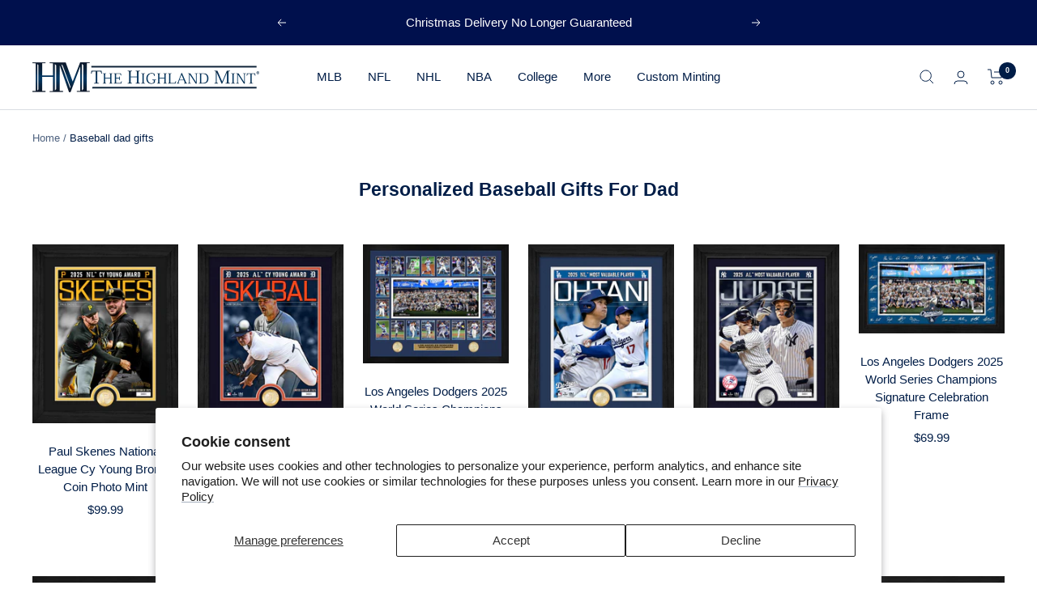

--- FILE ---
content_type: text/html; charset=utf-8
request_url: https://www.highlandmint.com/collections/baseball-dad-gifts
body_size: 54578
content:
<!doctype html><html class="no-js" lang="en" dir="ltr">
  <head>
    
    <meta name="google-site-verification" content="Qn87gNiCzWRgBLAFQXhKAyI3QnJbIx-HJYL_-uR8qVc" />
    <meta charset="utf-8">
    <meta name="viewport" content="width=device-width, initial-scale=1.0, height=device-height, minimum-scale=1.0, maximum-scale=1.0">
    <meta name="theme-color" content="#ffffff">

    <title>Baseball Dad Gifts [2025]</title><meta name="description" content="Fun gifts for baseball dad - we have something special for every baseball-loving dad ⚾🎁"><link rel="canonical" href="https://www.highlandmint.com/collections/baseball-dad-gifts"><link rel="shortcut icon" href="//www.highlandmint.com/cdn/shop/files/favicon_96x96.jpg?v=1697726954" type="image/png"><link rel="preconnect" href="https://cdn.shopify.com">
    <link rel="dns-prefetch" href="https://productreviews.shopifycdn.com">
    <link rel="dns-prefetch" href="https://www.google-analytics.com"><link rel="preconnect" href="https://fonts.shopifycdn.com" crossorigin><link rel="preload" as="style" href="//www.highlandmint.com/cdn/shop/t/119/assets/theme.css?v=63858838336260651971765915159">
    <link rel="preload" as="script" href="//www.highlandmint.com/cdn/shop/t/119/assets/vendor.js?v=31715688253868339281765915159">
    <link rel="preload" as="script" href="//www.highlandmint.com/cdn/shop/t/119/assets/theme.js?v=63052748838442589191765915159">

    
    <link rel="preload" href="//www.highlandmint.com/cdn/shop/t/119/assets/theme-header.css?v=125181295955050084591765915159" as="style"><meta property="og:type" content="website">
  <meta property="og:title" content="Baseball dad gifts"><meta property="og:image" content="http://www.highlandmint.com/cdn/shop/files/HMShopify.jpg?v=1680022725">
  <meta property="og:image:secure_url" content="https://www.highlandmint.com/cdn/shop/files/HMShopify.jpg?v=1680022725">
  <meta property="og:image:width" content="1200">
  <meta property="og:image:height" content="628"><meta property="og:description" content="Fun gifts for baseball dad - we have something special for every baseball-loving dad ⚾🎁"><meta property="og:url" content="https://www.highlandmint.com/collections/baseball-dad-gifts">
<meta property="og:site_name" content="The Highland Mint"><meta name="twitter:card" content="summary"><meta name="twitter:title" content="Baseball dad gifts">
  <meta name="twitter:description" content="Fun gifts for baseball dad - we have something special for every baseball-loving dad ⚾🎁"><meta name="twitter:image" content="https://www.highlandmint.com/cdn/shop/files/HMShopify_1200x1200_crop_center.jpg?v=1680022725">
  <meta name="twitter:image:alt" content="">
    


  <script type="application/ld+json">
  {
    "@context": "https://schema.org",
    "@type": "BreadcrumbList",
  "itemListElement": [{
      "@type": "ListItem",
      "position": 1,
      "name": "Home",
      "item": "https://www.highlandmint.com"
    },{
          "@type": "ListItem",
          "position": 2,
          "name": "Baseball dad gifts",
          "item": "https://www.highlandmint.com/collections/baseball-dad-gifts"
        }]
  }
  </script>


    <link rel="preload" href="//www.highlandmint.com/cdn/fonts/fjalla_one/fjallaone_n4.262edaf1abaf5ed669f7ecd26fc3e24707a0ad85.woff2" as="font" type="font/woff2" crossorigin><style>
  /* Typography (heading) */
  @font-face {
  font-family: "Fjalla One";
  font-weight: 400;
  font-style: normal;
  font-display: swap;
  src: url("//www.highlandmint.com/cdn/fonts/fjalla_one/fjallaone_n4.262edaf1abaf5ed669f7ecd26fc3e24707a0ad85.woff2") format("woff2"),
       url("//www.highlandmint.com/cdn/fonts/fjalla_one/fjallaone_n4.f67f40342efd2b34cae019d50b4b5c4da6fc5da7.woff") format("woff");
}

/* Typography (body) */
  



:root {--heading-color: 0, 29, 71;
    --text-color: 0, 29, 71;
    --background: 255, 255, 255;
    --secondary-background: 245, 245, 245;
    --border-color: 217, 221, 227;
    --border-color-darker: 153, 165, 181;
    --success-color: 46, 158, 123;
    --success-background: 213, 236, 229;
    --error-color: 222, 42, 42;
    --error-background: 253, 240, 240;
    --primary-button-background: 0, 29, 71;
    --primary-button-text-color: 255, 255, 255;
    --secondary-button-background: 64, 93, 230;
    --secondary-button-text-color: 255, 255, 255;
    --product-star-rating: 246, 164, 41;
    --product-on-sale-accent: 222, 42, 42;
    --product-sold-out-accent: 222, 42, 42;
    --product-custom-label-background: 64, 93, 230;
    --product-custom-label-text-color: 255, 255, 255;
    --product-custom-label-2-background: 111, 113, 155;
    --product-custom-label-2-text-color: 255, 255, 255;
    --product-low-stock-text-color: 222, 42, 42;
    --product-in-stock-text-color: 46, 158, 123;
    --loading-bar-background: 0, 29, 71;

    /* We duplicate some "base" colors as root colors, which is useful to use on drawer elements or popover without. Those should not be overridden to avoid issues */
    --root-heading-color: 0, 29, 71;
    --root-text-color: 0, 29, 71;
    --root-background: 255, 255, 255;
    --root-border-color: 217, 221, 227;
    --root-primary-button-background: 0, 29, 71;
    --root-primary-button-text-color: 255, 255, 255;

    --base-font-size: 15px;
    --heading-font-family: "Fjalla One", sans-serif;
    --heading-font-weight: 400;
    --heading-font-style: normal;
    --heading-text-transform: uppercase;
    --text-font-family: "system_ui", -apple-system, 'Segoe UI', Roboto, 'Helvetica Neue', 'Noto Sans', 'Liberation Sans', Arial, sans-serif, 'Apple Color Emoji', 'Segoe UI Emoji', 'Segoe UI Symbol', 'Noto Color Emoji';
    --text-font-weight: 400;
    --text-font-style: normal;
    --text-font-bold-weight: 700;

    /* Typography (font size) */
    --heading-xxsmall-font-size: 10px;
    --heading-xsmall-font-size: 10px;
    --heading-small-font-size: 11px;
    --heading-large-font-size: 32px;
    --heading-h1-font-size: 32px;
    --heading-h2-font-size: 28px;
    --heading-h3-font-size: 26px;
    --heading-h4-font-size: 22px;
    --heading-h5-font-size: 18px;
    --heading-h6-font-size: 16px;

    /* Control the look and feel of the theme by changing radius of various elements */
    --button-border-radius: 0px;
    --block-border-radius: 0px;
    --block-border-radius-reduced: 0px;
    --color-swatch-border-radius: 0px;

    /* Button size */
    --button-height: 48px;
    --button-small-height: 40px;

    /* Form related */
    --form-input-field-height: 48px;
    --form-input-gap: 16px;
    --form-submit-margin: 24px;

    /* Product listing related variables */
    --product-list-block-spacing: 32px;

    /* Video related */
    --play-button-background: 255, 255, 255;
    --play-button-arrow: 0, 29, 71;

    /* RTL support */
    --transform-logical-flip: 1;
    --transform-origin-start: left;
    --transform-origin-end: right;

    /* Other */
    --zoom-cursor-svg-url: url(//www.highlandmint.com/cdn/shop/t/119/assets/zoom-cursor.svg?v=122319016916566737591765915159);
    --arrow-right-svg-url: url(//www.highlandmint.com/cdn/shop/t/119/assets/arrow-right.svg?v=77049197290082223501765915159);
    --arrow-left-svg-url: url(//www.highlandmint.com/cdn/shop/t/119/assets/arrow-left.svg?v=178441698382261769151765915159);

    /* Some useful variables that we can reuse in our CSS. Some explanation are needed for some of them:
       - container-max-width-minus-gutters: represents the container max width without the edge gutters
       - container-outer-width: considering the screen width, represent all the space outside the container
       - container-outer-margin: same as container-outer-width but get set to 0 inside a container
       - container-inner-width: the effective space inside the container (minus gutters)
       - grid-column-width: represents the width of a single column of the grid
       - vertical-breather: this is a variable that defines the global "spacing" between sections, and inside the section
                            to create some "breath" and minimum spacing
     */
    --container-max-width: 1600px;
    --container-gutter: 24px;
    --container-max-width-minus-gutters: calc(var(--container-max-width) - (var(--container-gutter)) * 2);
    --container-outer-width: max(calc((100vw - var(--container-max-width-minus-gutters)) / 2), var(--container-gutter));
    --container-outer-margin: var(--container-outer-width);
    --container-inner-width: calc(100vw - var(--container-outer-width) * 2);

    --grid-column-count: 10;
    --grid-gap: 24px;
    --grid-column-width: calc((100vw - var(--container-outer-width) * 2 - var(--grid-gap) * (var(--grid-column-count) - 1)) / var(--grid-column-count));

    --vertical-breather: 28px;
    --vertical-breather-tight: 28px;

    /* Shopify related variables */
    --payment-terms-background-color: #ffffff;
  }

  @media screen and (min-width: 741px) {
    :root {
      --container-gutter: 40px;
      --grid-column-count: 20;
      --vertical-breather: 40px;
      --vertical-breather-tight: 40px;

      /* Typography (font size) */
      --heading-xsmall-font-size: 11px;
      --heading-small-font-size: 12px;
      --heading-large-font-size: 48px;
      --heading-h1-font-size: 48px;
      --heading-h2-font-size: 36px;
      --heading-h3-font-size: 30px;
      --heading-h4-font-size: 22px;
      --heading-h5-font-size: 18px;
      --heading-h6-font-size: 16px;

      /* Form related */
      --form-input-field-height: 52px;
      --form-submit-margin: 32px;

      /* Button size */
      --button-height: 52px;
      --button-small-height: 44px;
    }
  }

  @media screen and (min-width: 1200px) {
    :root {
      --vertical-breather: 48px;
      --vertical-breather-tight: 48px;
      --product-list-block-spacing: 48px;

      /* Typography */
      --heading-large-font-size: 58px;
      --heading-h1-font-size: 50px;
      --heading-h2-font-size: 44px;
      --heading-h3-font-size: 32px;
      --heading-h4-font-size: 26px;
      --heading-h5-font-size: 22px;
      --heading-h6-font-size: 16px;
    }
  }

  @media screen and (min-width: 1600px) {
    :root {
      --vertical-breather: 48px;
      --vertical-breather-tight: 48px;
    }
  }
</style>
    <script>
  // This allows to expose several variables to the global scope, to be used in scripts
  window.themeVariables = {
    settings: {
      direction: "ltr",
      pageType: "collection",
      cartCount: 0,
      moneyFormat: "${{amount}}",
      moneyWithCurrencyFormat: "${{amount}} USD",
      showVendor: false,
      discountMode: "saving",
      currencyCodeEnabled: false,
      cartType: "drawer",
      cartCurrency: "USD",
      mobileZoomFactor: 2.5
    },

    routes: {
      host: "www.highlandmint.com",
      rootUrl: "\/",
      rootUrlWithoutSlash: '',
      cartUrl: "\/cart",
      cartAddUrl: "\/cart\/add",
      cartChangeUrl: "\/cart\/change",
      searchUrl: "\/search",
      predictiveSearchUrl: "\/search\/suggest",
      productRecommendationsUrl: "\/recommendations\/products"
    },

    strings: {
      accessibilityDelete: "Delete",
      accessibilityClose: "Close",
      collectionSoldOut: "NOT AVAILABLE",
      collectionDiscount: "Save @savings@",
      productSalePrice: "Sale price",
      productRegularPrice: "Regular price",
      productFormUnavailable: "Unavailable",
      productFormSoldOut: "Call to purchase",
      productFormPreOrder: "Pre-order",
      productFormAddToCart: "Add to cart",
      searchNoResults: "No results could be found.",
      searchNewSearch: "New search",
      searchProducts: "Products",
      searchArticles: "Journal",
      searchPages: "Pages",
      searchCollections: "Collections",
      cartViewCart: "View cart",
      cartItemAdded: "Item added to your cart!",
      cartItemAddedShort: "Added to your cart!",
      cartAddOrderNote: "Add order note",
      cartEditOrderNote: "Edit order note",
      shippingEstimatorNoResults: "Sorry, we do not ship to your address.",
      shippingEstimatorOneResult: "There is one shipping rate for your address:",
      shippingEstimatorMultipleResults: "There are several shipping rates for your address:",
      shippingEstimatorError: "One or more error occurred while retrieving shipping rates:"
    },

    libs: {
      flickity: "\/\/www.highlandmint.com\/cdn\/shop\/t\/119\/assets\/flickity.js?v=176646718982628074891765915159",
      photoswipe: "\/\/www.highlandmint.com\/cdn\/shop\/t\/119\/assets\/photoswipe.js?v=132268647426145925301765915159",
      qrCode: "\/\/www.highlandmint.com\/cdn\/shopifycloud\/storefront\/assets\/themes_support\/vendor\/qrcode-3f2b403b.js"
    },

    breakpoints: {
      phone: 'screen and (max-width: 740px)',
      tablet: 'screen and (min-width: 741px) and (max-width: 999px)',
      tabletAndUp: 'screen and (min-width: 741px)',
      pocket: 'screen and (max-width: 999px)',
      lap: 'screen and (min-width: 1000px) and (max-width: 1199px)',
      lapAndUp: 'screen and (min-width: 1000px)',
      desktop: 'screen and (min-width: 1200px)',
      wide: 'screen and (min-width: 1400px)'
    }
  };

  window.addEventListener('pageshow', async () => {
    const cartContent = await (await fetch(`${window.themeVariables.routes.cartUrl}.js`, {cache: 'reload'})).json();
    document.documentElement.dispatchEvent(new CustomEvent('cart:refresh', {detail: {cart: cartContent}}));
  });

  if ('noModule' in HTMLScriptElement.prototype) {
    // Old browsers (like IE) that does not support module will be considered as if not executing JS at all
    document.documentElement.className = document.documentElement.className.replace('no-js', 'js');

    requestAnimationFrame(() => {
      const viewportHeight = (window.visualViewport ? window.visualViewport.height : document.documentElement.clientHeight);
      document.documentElement.style.setProperty('--window-height',viewportHeight + 'px');
    });
  }</script>

    <link rel="stylesheet" href="//www.highlandmint.com/cdn/shop/t/119/assets/theme.css?v=63858838336260651971765915159">

    
    <link href="//www.highlandmint.com/cdn/shop/t/119/assets/theme-header.css?v=125181295955050084591765915159" rel="stylesheet" type="text/css" media="all" />

    <script src="//www.highlandmint.com/cdn/shop/t/119/assets/vendor.js?v=31715688253868339281765915159" defer></script>
    <script src="//www.highlandmint.com/cdn/shop/t/119/assets/theme.js?v=63052748838442589191765915159" defer></script>
    <script src="//www.highlandmint.com/cdn/shop/t/119/assets/custom.js?v=167639537848865775061765915159" defer></script>

    <script>window.performance && window.performance.mark && window.performance.mark('shopify.content_for_header.start');</script><meta name="google-site-verification" content="Qn87gNiCzWRgBLAFQXhKAyI3QnJbIx-HJYL_-uR8qVc">
<meta id="shopify-digital-wallet" name="shopify-digital-wallet" content="/73351364904/digital_wallets/dialog">
<meta name="shopify-checkout-api-token" content="66b0bad712fdae47465623376779adb6">
<meta id="in-context-paypal-metadata" data-shop-id="73351364904" data-venmo-supported="false" data-environment="production" data-locale="en_US" data-paypal-v4="true" data-currency="USD">
<link rel="alternate" type="application/atom+xml" title="Feed" href="/collections/baseball-dad-gifts.atom" />
<link rel="alternate" type="application/json+oembed" href="https://www.highlandmint.com/collections/baseball-dad-gifts.oembed">
<script async="async" src="/checkouts/internal/preloads.js?locale=en-US"></script>
<link rel="preconnect" href="https://shop.app" crossorigin="anonymous">
<script async="async" src="https://shop.app/checkouts/internal/preloads.js?locale=en-US&shop_id=73351364904" crossorigin="anonymous"></script>
<script id="apple-pay-shop-capabilities" type="application/json">{"shopId":73351364904,"countryCode":"US","currencyCode":"USD","merchantCapabilities":["supports3DS"],"merchantId":"gid:\/\/shopify\/Shop\/73351364904","merchantName":"The Highland Mint","requiredBillingContactFields":["postalAddress","email","phone"],"requiredShippingContactFields":["postalAddress","email","phone"],"shippingType":"shipping","supportedNetworks":["visa","masterCard","amex","discover","elo","jcb"],"total":{"type":"pending","label":"The Highland Mint","amount":"1.00"},"shopifyPaymentsEnabled":true,"supportsSubscriptions":true}</script>
<script id="shopify-features" type="application/json">{"accessToken":"66b0bad712fdae47465623376779adb6","betas":["rich-media-storefront-analytics"],"domain":"www.highlandmint.com","predictiveSearch":true,"shopId":73351364904,"locale":"en"}</script>
<script>var Shopify = Shopify || {};
Shopify.shop = "hmint-2754.myshopify.com";
Shopify.locale = "en";
Shopify.currency = {"active":"USD","rate":"1.0"};
Shopify.country = "US";
Shopify.theme = {"name":"Copy of Copy of Dodgers WS Champs","id":182970155304,"schema_name":"Focal","schema_version":"10.1.1","theme_store_id":714,"role":"main"};
Shopify.theme.handle = "null";
Shopify.theme.style = {"id":null,"handle":null};
Shopify.cdnHost = "www.highlandmint.com/cdn";
Shopify.routes = Shopify.routes || {};
Shopify.routes.root = "/";</script>
<script type="module">!function(o){(o.Shopify=o.Shopify||{}).modules=!0}(window);</script>
<script>!function(o){function n(){var o=[];function n(){o.push(Array.prototype.slice.apply(arguments))}return n.q=o,n}var t=o.Shopify=o.Shopify||{};t.loadFeatures=n(),t.autoloadFeatures=n()}(window);</script>
<script>
  window.ShopifyPay = window.ShopifyPay || {};
  window.ShopifyPay.apiHost = "shop.app\/pay";
  window.ShopifyPay.redirectState = null;
</script>
<script id="shop-js-analytics" type="application/json">{"pageType":"collection"}</script>
<script defer="defer" async type="module" src="//www.highlandmint.com/cdn/shopifycloud/shop-js/modules/v2/client.init-shop-cart-sync_DtuiiIyl.en.esm.js"></script>
<script defer="defer" async type="module" src="//www.highlandmint.com/cdn/shopifycloud/shop-js/modules/v2/chunk.common_CUHEfi5Q.esm.js"></script>
<script type="module">
  await import("//www.highlandmint.com/cdn/shopifycloud/shop-js/modules/v2/client.init-shop-cart-sync_DtuiiIyl.en.esm.js");
await import("//www.highlandmint.com/cdn/shopifycloud/shop-js/modules/v2/chunk.common_CUHEfi5Q.esm.js");

  window.Shopify.SignInWithShop?.initShopCartSync?.({"fedCMEnabled":true,"windoidEnabled":true});

</script>
<script>
  window.Shopify = window.Shopify || {};
  if (!window.Shopify.featureAssets) window.Shopify.featureAssets = {};
  window.Shopify.featureAssets['shop-js'] = {"shop-cart-sync":["modules/v2/client.shop-cart-sync_DFoTY42P.en.esm.js","modules/v2/chunk.common_CUHEfi5Q.esm.js"],"init-fed-cm":["modules/v2/client.init-fed-cm_D2UNy1i2.en.esm.js","modules/v2/chunk.common_CUHEfi5Q.esm.js"],"init-shop-email-lookup-coordinator":["modules/v2/client.init-shop-email-lookup-coordinator_BQEe2rDt.en.esm.js","modules/v2/chunk.common_CUHEfi5Q.esm.js"],"shop-cash-offers":["modules/v2/client.shop-cash-offers_3CTtReFF.en.esm.js","modules/v2/chunk.common_CUHEfi5Q.esm.js","modules/v2/chunk.modal_BewljZkx.esm.js"],"shop-button":["modules/v2/client.shop-button_C6oxCjDL.en.esm.js","modules/v2/chunk.common_CUHEfi5Q.esm.js"],"init-windoid":["modules/v2/client.init-windoid_5pix8xhK.en.esm.js","modules/v2/chunk.common_CUHEfi5Q.esm.js"],"avatar":["modules/v2/client.avatar_BTnouDA3.en.esm.js"],"init-shop-cart-sync":["modules/v2/client.init-shop-cart-sync_DtuiiIyl.en.esm.js","modules/v2/chunk.common_CUHEfi5Q.esm.js"],"shop-toast-manager":["modules/v2/client.shop-toast-manager_BYv_8cH1.en.esm.js","modules/v2/chunk.common_CUHEfi5Q.esm.js"],"pay-button":["modules/v2/client.pay-button_FnF9EIkY.en.esm.js","modules/v2/chunk.common_CUHEfi5Q.esm.js"],"shop-login-button":["modules/v2/client.shop-login-button_CH1KUpOf.en.esm.js","modules/v2/chunk.common_CUHEfi5Q.esm.js","modules/v2/chunk.modal_BewljZkx.esm.js"],"init-customer-accounts-sign-up":["modules/v2/client.init-customer-accounts-sign-up_aj7QGgYS.en.esm.js","modules/v2/client.shop-login-button_CH1KUpOf.en.esm.js","modules/v2/chunk.common_CUHEfi5Q.esm.js","modules/v2/chunk.modal_BewljZkx.esm.js"],"init-shop-for-new-customer-accounts":["modules/v2/client.init-shop-for-new-customer-accounts_NbnYRf_7.en.esm.js","modules/v2/client.shop-login-button_CH1KUpOf.en.esm.js","modules/v2/chunk.common_CUHEfi5Q.esm.js","modules/v2/chunk.modal_BewljZkx.esm.js"],"init-customer-accounts":["modules/v2/client.init-customer-accounts_ppedhqCH.en.esm.js","modules/v2/client.shop-login-button_CH1KUpOf.en.esm.js","modules/v2/chunk.common_CUHEfi5Q.esm.js","modules/v2/chunk.modal_BewljZkx.esm.js"],"shop-follow-button":["modules/v2/client.shop-follow-button_CMIBBa6u.en.esm.js","modules/v2/chunk.common_CUHEfi5Q.esm.js","modules/v2/chunk.modal_BewljZkx.esm.js"],"lead-capture":["modules/v2/client.lead-capture_But0hIyf.en.esm.js","modules/v2/chunk.common_CUHEfi5Q.esm.js","modules/v2/chunk.modal_BewljZkx.esm.js"],"checkout-modal":["modules/v2/client.checkout-modal_BBxc70dQ.en.esm.js","modules/v2/chunk.common_CUHEfi5Q.esm.js","modules/v2/chunk.modal_BewljZkx.esm.js"],"shop-login":["modules/v2/client.shop-login_hM3Q17Kl.en.esm.js","modules/v2/chunk.common_CUHEfi5Q.esm.js","modules/v2/chunk.modal_BewljZkx.esm.js"],"payment-terms":["modules/v2/client.payment-terms_CAtGlQYS.en.esm.js","modules/v2/chunk.common_CUHEfi5Q.esm.js","modules/v2/chunk.modal_BewljZkx.esm.js"]};
</script>
<script id="__st">var __st={"a":73351364904,"offset":-18000,"reqid":"d9ecbc29-88f0-4bdc-977a-0bac96df369f-1766662688","pageurl":"www.highlandmint.com\/collections\/baseball-dad-gifts","u":"f3efbcbf9d0d","p":"collection","rtyp":"collection","rid":473208160552};</script>
<script>window.ShopifyPaypalV4VisibilityTracking = true;</script>
<script id="captcha-bootstrap">!function(){'use strict';const t='contact',e='account',n='new_comment',o=[[t,t],['blogs',n],['comments',n],[t,'customer']],c=[[e,'customer_login'],[e,'guest_login'],[e,'recover_customer_password'],[e,'create_customer']],r=t=>t.map((([t,e])=>`form[action*='/${t}']:not([data-nocaptcha='true']) input[name='form_type'][value='${e}']`)).join(','),a=t=>()=>t?[...document.querySelectorAll(t)].map((t=>t.form)):[];function s(){const t=[...o],e=r(t);return a(e)}const i='password',u='form_key',d=['recaptcha-v3-token','g-recaptcha-response','h-captcha-response',i],f=()=>{try{return window.sessionStorage}catch{return}},m='__shopify_v',_=t=>t.elements[u];function p(t,e,n=!1){try{const o=window.sessionStorage,c=JSON.parse(o.getItem(e)),{data:r}=function(t){const{data:e,action:n}=t;return t[m]||n?{data:e,action:n}:{data:t,action:n}}(c);for(const[e,n]of Object.entries(r))t.elements[e]&&(t.elements[e].value=n);n&&o.removeItem(e)}catch(o){console.error('form repopulation failed',{error:o})}}const l='form_type',E='cptcha';function T(t){t.dataset[E]=!0}const w=window,h=w.document,L='Shopify',v='ce_forms',y='captcha';let A=!1;((t,e)=>{const n=(g='f06e6c50-85a8-45c8-87d0-21a2b65856fe',I='https://cdn.shopify.com/shopifycloud/storefront-forms-hcaptcha/ce_storefront_forms_captcha_hcaptcha.v1.5.2.iife.js',D={infoText:'Protected by hCaptcha',privacyText:'Privacy',termsText:'Terms'},(t,e,n)=>{const o=w[L][v],c=o.bindForm;if(c)return c(t,g,e,D).then(n);var r;o.q.push([[t,g,e,D],n]),r=I,A||(h.body.append(Object.assign(h.createElement('script'),{id:'captcha-provider',async:!0,src:r})),A=!0)});var g,I,D;w[L]=w[L]||{},w[L][v]=w[L][v]||{},w[L][v].q=[],w[L][y]=w[L][y]||{},w[L][y].protect=function(t,e){n(t,void 0,e),T(t)},Object.freeze(w[L][y]),function(t,e,n,w,h,L){const[v,y,A,g]=function(t,e,n){const i=e?o:[],u=t?c:[],d=[...i,...u],f=r(d),m=r(i),_=r(d.filter((([t,e])=>n.includes(e))));return[a(f),a(m),a(_),s()]}(w,h,L),I=t=>{const e=t.target;return e instanceof HTMLFormElement?e:e&&e.form},D=t=>v().includes(t);t.addEventListener('submit',(t=>{const e=I(t);if(!e)return;const n=D(e)&&!e.dataset.hcaptchaBound&&!e.dataset.recaptchaBound,o=_(e),c=g().includes(e)&&(!o||!o.value);(n||c)&&t.preventDefault(),c&&!n&&(function(t){try{if(!f())return;!function(t){const e=f();if(!e)return;const n=_(t);if(!n)return;const o=n.value;o&&e.removeItem(o)}(t);const e=Array.from(Array(32),(()=>Math.random().toString(36)[2])).join('');!function(t,e){_(t)||t.append(Object.assign(document.createElement('input'),{type:'hidden',name:u})),t.elements[u].value=e}(t,e),function(t,e){const n=f();if(!n)return;const o=[...t.querySelectorAll(`input[type='${i}']`)].map((({name:t})=>t)),c=[...d,...o],r={};for(const[a,s]of new FormData(t).entries())c.includes(a)||(r[a]=s);n.setItem(e,JSON.stringify({[m]:1,action:t.action,data:r}))}(t,e)}catch(e){console.error('failed to persist form',e)}}(e),e.submit())}));const S=(t,e)=>{t&&!t.dataset[E]&&(n(t,e.some((e=>e===t))),T(t))};for(const o of['focusin','change'])t.addEventListener(o,(t=>{const e=I(t);D(e)&&S(e,y())}));const B=e.get('form_key'),M=e.get(l),P=B&&M;t.addEventListener('DOMContentLoaded',(()=>{const t=y();if(P)for(const e of t)e.elements[l].value===M&&p(e,B);[...new Set([...A(),...v().filter((t=>'true'===t.dataset.shopifyCaptcha))])].forEach((e=>S(e,t)))}))}(h,new URLSearchParams(w.location.search),n,t,e,['guest_login'])})(!0,!0)}();</script>
<script integrity="sha256-4kQ18oKyAcykRKYeNunJcIwy7WH5gtpwJnB7kiuLZ1E=" data-source-attribution="shopify.loadfeatures" defer="defer" src="//www.highlandmint.com/cdn/shopifycloud/storefront/assets/storefront/load_feature-a0a9edcb.js" crossorigin="anonymous"></script>
<script crossorigin="anonymous" defer="defer" src="//www.highlandmint.com/cdn/shopifycloud/storefront/assets/shopify_pay/storefront-65b4c6d7.js?v=20250812"></script>
<script data-source-attribution="shopify.dynamic_checkout.dynamic.init">var Shopify=Shopify||{};Shopify.PaymentButton=Shopify.PaymentButton||{isStorefrontPortableWallets:!0,init:function(){window.Shopify.PaymentButton.init=function(){};var t=document.createElement("script");t.src="https://www.highlandmint.com/cdn/shopifycloud/portable-wallets/latest/portable-wallets.en.js",t.type="module",document.head.appendChild(t)}};
</script>
<script data-source-attribution="shopify.dynamic_checkout.buyer_consent">
  function portableWalletsHideBuyerConsent(e){var t=document.getElementById("shopify-buyer-consent"),n=document.getElementById("shopify-subscription-policy-button");t&&n&&(t.classList.add("hidden"),t.setAttribute("aria-hidden","true"),n.removeEventListener("click",e))}function portableWalletsShowBuyerConsent(e){var t=document.getElementById("shopify-buyer-consent"),n=document.getElementById("shopify-subscription-policy-button");t&&n&&(t.classList.remove("hidden"),t.removeAttribute("aria-hidden"),n.addEventListener("click",e))}window.Shopify?.PaymentButton&&(window.Shopify.PaymentButton.hideBuyerConsent=portableWalletsHideBuyerConsent,window.Shopify.PaymentButton.showBuyerConsent=portableWalletsShowBuyerConsent);
</script>
<script data-source-attribution="shopify.dynamic_checkout.cart.bootstrap">document.addEventListener("DOMContentLoaded",(function(){function t(){return document.querySelector("shopify-accelerated-checkout-cart, shopify-accelerated-checkout")}if(t())Shopify.PaymentButton.init();else{new MutationObserver((function(e,n){t()&&(Shopify.PaymentButton.init(),n.disconnect())})).observe(document.body,{childList:!0,subtree:!0})}}));
</script>
<script id='scb4127' type='text/javascript' async='' src='https://www.highlandmint.com/cdn/shopifycloud/privacy-banner/storefront-banner.js'></script><link id="shopify-accelerated-checkout-styles" rel="stylesheet" media="screen" href="https://www.highlandmint.com/cdn/shopifycloud/portable-wallets/latest/accelerated-checkout-backwards-compat.css" crossorigin="anonymous">
<style id="shopify-accelerated-checkout-cart">
        #shopify-buyer-consent {
  margin-top: 1em;
  display: inline-block;
  width: 100%;
}

#shopify-buyer-consent.hidden {
  display: none;
}

#shopify-subscription-policy-button {
  background: none;
  border: none;
  padding: 0;
  text-decoration: underline;
  font-size: inherit;
  cursor: pointer;
}

#shopify-subscription-policy-button::before {
  box-shadow: none;
}

      </style>

<script>window.performance && window.performance.mark && window.performance.mark('shopify.content_for_header.end');</script>
    
<script>
  !function(v,i,b,e,c,o){if(!v[c]){var s=v[c]=function(){s.process?s.process.apply(s,arguments):s.queue.push(arguments)};s.queue=[],s.b=1*new Date;var t=i.createElement(b);t.async=!0,t.src=e;var n=i.getElementsByTagName(b)[0];n.parentNode.insertBefore(t,n)}}(window,document,"script","https://s.vibe.co/vbpx.js","vbpx");
  vbpx('init','FpTP1n');
  vbpx('event', 'page_view');
</script>
<!-- Google tag (gtag.js) -->
<script async src="https://www.googletagmanager.com/gtag/js?id=AW-765316215"></script>
<script>
  window.dataLayer = window.dataLayer || [];
  function gtag(){dataLayer.push(arguments);}
  gtag('js', new Date());

  gtag('config', 'AW-765316215');
</script>

    <script>
document.addEventListener("DOMContentLoaded", function () {
    var urlParams = new URLSearchParams(window.location.search);
    var gadSource = urlParams.get("gad_source");

    if (gadSource) {
        localStorage.setItem("shopify_traffic_source", "Google Ads");
    }
});
</script>
<script>
document.addEventListener("DOMContentLoaded", function () {
    var urlParams = new URLSearchParams(window.location.search);
    var gadSource = urlParams.get("gad_source");

    if (gadSource) {
        localStorage.setItem("shopify_traffic_source", "Google Ads");
    }

    // Function to update cart attributes when adding to cart
    function updateCartAttributes() {
        var storedSource = localStorage.getItem("shopify_traffic_source");
        if (storedSource) {
            fetch('/cart/update.js', {
                method: 'POST',
                headers: { 'Content-Type': 'application/json' },
                body: JSON.stringify({
                    attributes: { "Traffic Source": storedSource }
                })
            });
        }
    }

    // Listen for any "Add to Cart" button clicks
    document.body.addEventListener("click", function (event) {
        if (event.target.closest('[name="add"]')) {
            setTimeout(updateCartAttributes, 1000); // Delay to allow Shopify to process cart
        }
    });

    // Run the function on cart page load (ensures attribute is stored)
    if (window.location.pathname.includes('/cart')) {
        updateCartAttributes();
    }
});
</script>
    <!-- BEGIN MerchantWidget Code -->
<script id='merchantWidgetScript' src="https://www.gstatic.com/shopping/merchant/merchantwidget.js" defer></script>
<script type="text/javascript">
  merchantWidgetScript.addEventListener('load', function () {
    merchantwidget.start({
      position: 'RIGHT_BOTTOM' // change to 'LEFT_BOTTOM' if you want it on bottom left
    });
  });
</script>
<!-- END MerchantWidget Code -->
  <!-- BEGIN app block: shopify://apps/judge-me-reviews/blocks/judgeme_core/61ccd3b1-a9f2-4160-9fe9-4fec8413e5d8 --><!-- Start of Judge.me Core -->




<link rel="dns-prefetch" href="https://cdnwidget.judge.me">
<link rel="dns-prefetch" href="https://cdn.judge.me">
<link rel="dns-prefetch" href="https://cdn1.judge.me">
<link rel="dns-prefetch" href="https://api.judge.me">

<script data-cfasync='false' class='jdgm-settings-script'>window.jdgmSettings={"pagination":5,"disable_web_reviews":false,"badge_no_review_text":"No reviews","badge_n_reviews_text":"{{ n }} review(s)","hide_badge_preview_if_no_reviews":true,"badge_hide_text":false,"enforce_center_preview_badge":false,"widget_title":"Customer Reviews","widget_open_form_text":"Write a review","widget_close_form_text":"Cancel review","widget_refresh_page_text":"Refresh page","widget_summary_text":"Based on {{ number_of_reviews }} review/reviews","widget_no_review_text":"Be the first to write a review","widget_name_field_text":"Display name","widget_verified_name_field_text":"Verified Name (public)","widget_name_placeholder_text":"Display name","widget_required_field_error_text":"This field is required.","widget_email_field_text":"Email address","widget_verified_email_field_text":"Verified Email (private, can not be edited)","widget_email_placeholder_text":"Your email address","widget_email_field_error_text":"Please enter a valid email address.","widget_rating_field_text":"Rating","widget_review_title_field_text":"Review Title","widget_review_title_placeholder_text":"Give your review a title","widget_review_body_field_text":"Review content","widget_review_body_placeholder_text":"Start writing here...","widget_pictures_field_text":"Picture/Video (optional)","widget_submit_review_text":"Submit Review","widget_submit_verified_review_text":"Submit Verified Review","widget_submit_success_msg_with_auto_publish":"Thank you! Please refresh the page in a few moments to see your review. You can remove or edit your review by logging into \u003ca href='https://judge.me/login' target='_blank' rel='nofollow noopener'\u003eJudge.me\u003c/a\u003e","widget_submit_success_msg_no_auto_publish":"Thank you! Your review will be published as soon as it is approved by the shop admin. You can remove or edit your review by logging into \u003ca href='https://judge.me/login' target='_blank' rel='nofollow noopener'\u003eJudge.me\u003c/a\u003e","widget_show_default_reviews_out_of_total_text":"Showing {{ n_reviews_shown }} out of {{ n_reviews }} reviews.","widget_show_all_link_text":"Show all","widget_show_less_link_text":"Show less","widget_author_said_text":"{{ reviewer_name }} said:","widget_days_text":"{{ n }} days ago","widget_weeks_text":"{{ n }} week/weeks ago","widget_months_text":"{{ n }} month/months ago","widget_years_text":"{{ n }} year/years ago","widget_yesterday_text":"Yesterday","widget_today_text":"Today","widget_replied_text":"\u003e\u003e {{ shop_name }} replied:","widget_read_more_text":"Read more","widget_rating_filter_see_all_text":"See all reviews","widget_sorting_most_recent_text":"Most Recent","widget_sorting_highest_rating_text":"Highest Rating","widget_sorting_lowest_rating_text":"Lowest Rating","widget_sorting_with_pictures_text":"Only Pictures","widget_sorting_most_helpful_text":"Most Helpful","widget_open_question_form_text":"Ask a question","widget_reviews_subtab_text":"Reviews","widget_questions_subtab_text":"Questions","widget_question_label_text":"Question","widget_answer_label_text":"Answer","widget_question_placeholder_text":"Write your question here","widget_submit_question_text":"Submit Question","widget_question_submit_success_text":"Thank you for your question! We will notify you once it gets answered.","verified_badge_text":"Verified","verified_badge_placement":"left-of-reviewer-name","widget_hide_border":false,"widget_social_share":false,"all_reviews_include_out_of_store_products":true,"all_reviews_out_of_store_text":"(out of store)","all_reviews_product_name_prefix_text":"about","enable_review_pictures":true,"widget_product_reviews_subtab_text":"Product Reviews","widget_shop_reviews_subtab_text":"Shop Reviews","widget_write_a_store_review_text":"Write a Store Review","widget_other_languages_heading":"Reviews in Other Languages","widget_translate_review_text":"Translate review to {{ language }}","widget_translating_review_text":"Translating...","widget_show_original_translation_text":"Show original ({{ language }})","widget_translate_review_failed_text":"Review couldn't be translated.","widget_translate_review_retry_text":"Retry","widget_translate_review_try_again_later_text":"Try again later","widget_sorting_pictures_first_text":"Pictures First","floating_tab_button_name":"★ Reviews","floating_tab_title":"Let customers speak for us","floating_tab_url":"","floating_tab_url_enabled":false,"all_reviews_text_badge_text":"Customers rate us {{ shop.metafields.judgeme.all_reviews_rating | round: 1 }}/5 based on {{ shop.metafields.judgeme.all_reviews_count }} reviews.","all_reviews_text_badge_text_branded_style":"{{ shop.metafields.judgeme.all_reviews_rating | round: 1 }} out of 5 stars based on {{ shop.metafields.judgeme.all_reviews_count }} reviews","all_reviews_text_badge_url":"","all_reviews_text_style":"branded","featured_carousel_title":"Hear From Fellow Fans..","featured_carousel_count_text":"from {{ n }} reviews","featured_carousel_url":"","featured_carousel_width":85,"verified_count_badge_style":"branded","verified_count_badge_url":"","picture_reminder_submit_button":"Upload Pictures","widget_sorting_videos_first_text":"Videos First","widget_review_pending_text":"Pending","remove_microdata_snippet":true,"preview_badge_no_question_text":"No questions","preview_badge_n_question_text":"{{ number_of_questions }} question/questions","widget_search_bar_placeholder":"Search reviews","widget_sorting_verified_only_text":"Verified only","featured_carousel_show_date":true,"featured_carousel_show_product":true,"featured_carousel_full_star_background":"#910019","featured_carousel_verified_badge_enable":true,"featured_carousel_verified_badge_color":"#0093DF","featured_carousel_more_reviews_button_text":"Read more reviews","featured_carousel_view_product_button_text":"View product","all_reviews_page_load_more_text":"Load More Reviews","widget_advanced_speed_features":5,"widget_public_name_text":"displayed publicly like","default_reviewer_name_has_non_latin":true,"widget_reviewer_anonymous":"Anonymous","medals_widget_title":"Judge.me Review Medals","widget_invalid_yt_video_url_error_text":"Not a YouTube video URL","widget_max_length_field_error_text":"Please enter no more than {0} characters.","widget_verified_by_shop_text":"Verified by Shop","widget_load_with_code_splitting":true,"widget_ugc_title":"Made by us, Shared by you","widget_ugc_subtitle":"Tag us to see your picture featured in our page","widget_ugc_primary_button_text":"Buy Now","widget_ugc_secondary_button_text":"Load More","widget_ugc_reviews_button_text":"View Reviews","widget_primary_color":"#001d47","widget_enable_secondary_color":true,"widget_summary_average_rating_text":"{{ average_rating }} out of 5","widget_media_grid_title":"Customer photos \u0026 videos","widget_media_grid_see_more_text":"See more","widget_verified_by_judgeme_text":"Verified by Judge.me","widget_verified_by_judgeme_text_in_store_medals":"Verified by Judge.me","widget_media_field_exceed_quantity_message":"Sorry, we can only accept {{ max_media }} for one review.","widget_media_field_exceed_limit_message":"{{ file_name }} is too large, please select a {{ media_type }} less than {{ size_limit }}MB.","widget_review_submitted_text":"Review Submitted!","widget_question_submitted_text":"Question Submitted!","widget_close_form_text_question":"Cancel","widget_write_your_answer_here_text":"Write your answer here","widget_enabled_branded_link":true,"widget_show_collected_by_judgeme":true,"widget_collected_by_judgeme_text":"collected by Judge.me","widget_load_more_text":"Load More","widget_full_review_text":"Full Review","widget_read_more_reviews_text":"Read More Reviews","widget_read_questions_text":"Read Questions","widget_questions_and_answers_text":"Questions \u0026 Answers","widget_verified_by_text":"Verified by","widget_verified_text":"Verified","widget_number_of_reviews_text":"{{ number_of_reviews }} reviews","widget_back_button_text":"Back","widget_next_button_text":"Next","widget_custom_forms_filter_button":"Filters","how_reviews_are_collected":"How reviews are collected?","widget_gdpr_statement":"How we use your data: We'll only contact you about the review you left, and only if necessary. By submitting your review, you agree to Judge.me's \u003ca href='https://judge.me/terms' target='_blank' rel='nofollow noopener'\u003eterms\u003c/a\u003e, \u003ca href='https://judge.me/privacy' target='_blank' rel='nofollow noopener'\u003eprivacy\u003c/a\u003e and \u003ca href='https://judge.me/content-policy' target='_blank' rel='nofollow noopener'\u003econtent\u003c/a\u003e policies.","review_snippet_widget_round_border_style":true,"review_snippet_widget_card_color":"#FFFFFF","review_snippet_widget_slider_arrows_background_color":"#FFFFFF","review_snippet_widget_slider_arrows_color":"#000000","review_snippet_widget_star_color":"#108474","all_reviews_product_variant_label_text":"Variant: ","widget_show_verified_branding":true,"redirect_reviewers_invited_via_email":"review_widget","review_content_screen_title_text":"How would you rate this product?","review_content_introduction_text":"We would love it if you would share a bit about your experience.","one_star_review_guidance_text":"Poor","five_star_review_guidance_text":"Great","customer_information_screen_title_text":"About you","customer_information_introduction_text":"Please tell us more about you.","custom_questions_screen_title_text":"Your experience in more detail","custom_questions_introduction_text":"Here are a few questions to help us understand more about your experience.","review_submitted_screen_title_text":"Thanks for your review!","review_submitted_screen_thank_you_text":"We are processing it and it will appear on the store soon.","review_submitted_screen_email_verification_text":"Please confirm your email by clicking the link we just sent you. This helps us keep reviews authentic.","review_submitted_request_store_review_text":"Would you like to share your experience of shopping with us?","review_submitted_review_other_products_text":"Would you like to review these products?","reviewer_media_screen_title_picture_text":"Share a picture","reviewer_media_introduction_picture_text":"Upload a photo to support your review.","reviewer_media_screen_title_video_text":"Share a video","reviewer_media_introduction_video_text":"Upload a video to support your review.","reviewer_media_screen_title_picture_or_video_text":"Share a picture or video","reviewer_media_introduction_picture_or_video_text":"Upload a photo or video to support your review.","reviewer_media_youtube_url_text":"Paste your Youtube URL here","advanced_settings_next_step_button_text":"Next","advanced_settings_close_review_button_text":"Close","write_review_flow_required_text":"Required","write_review_flow_privacy_message_text":"We respect your privacy.","write_review_flow_anonymous_text":"Post review as anonymous","write_review_flow_visibility_text":"This won't be visible to other customers.","write_review_flow_multiple_selection_help_text":"Select as many as you like","write_review_flow_single_selection_help_text":"Select one option","write_review_flow_required_field_error_text":"This field is required","write_review_flow_invalid_email_error_text":"Please enter a valid email address","write_review_flow_max_length_error_text":"Max. {{ max_length }} characters.","write_review_flow_media_upload_text":"\u003cb\u003eClick to upload\u003c/b\u003e or drag and drop","write_review_flow_gdpr_statement":"We'll only contact you about your review if necessary. By submitting your review, you agree to our \u003ca href='https://judge.me/terms' target='_blank' rel='nofollow noopener'\u003eterms and conditions\u003c/a\u003e and \u003ca href='https://judge.me/privacy' target='_blank' rel='nofollow noopener'\u003eprivacy policy\u003c/a\u003e.","transparency_badges_collected_via_store_invite_text":"Review collected via store invitation","transparency_badges_from_another_provider_text":"Review collected from another provider","transparency_badges_collected_from_store_visitor_text":"Review collected from a store visitor","transparency_badges_written_in_google_text":"Review written in Google","transparency_badges_written_in_etsy_text":"Review written in Etsy","transparency_badges_written_in_shop_app_text":"Review written in Shop App","transparency_badges_earned_reward_text":"Review earned a reward for future purchase","platform":"shopify","branding_url":"https://app.judge.me/reviews/stores/www.highlandmint.com","branding_text":"Powered by Judge.me","locale":"en","reply_name":"The Highland Mint","widget_version":"3.0","footer":true,"autopublish":true,"review_dates":true,"enable_custom_form":false,"shop_use_review_site":true,"shop_locale":"en","enable_multi_locales_translations":true,"show_review_title_input":true,"review_verification_email_status":"always","can_be_branded":true,"reply_name_text":"The Highland Mint"};</script> <style class='jdgm-settings-style'>.jdgm-xx{left:0}:root{--jdgm-primary-color: #001d47;--jdgm-secondary-color: #edf5f5;--jdgm-star-color: #001d47;--jdgm-write-review-text-color: white;--jdgm-write-review-bg-color: #001d47;--jdgm-paginate-color: #001d47;--jdgm-border-radius: 0;--jdgm-reviewer-name-color: #001d47}.jdgm-histogram__bar-content{background-color:#001d47}.jdgm-rev[data-verified-buyer=true] .jdgm-rev__icon.jdgm-rev__icon:after,.jdgm-rev__buyer-badge.jdgm-rev__buyer-badge{color:white;background-color:#001d47}.jdgm-review-widget--small .jdgm-gallery.jdgm-gallery .jdgm-gallery__thumbnail-link:nth-child(8) .jdgm-gallery__thumbnail-wrapper.jdgm-gallery__thumbnail-wrapper:before{content:"See more"}@media only screen and (min-width: 768px){.jdgm-gallery.jdgm-gallery .jdgm-gallery__thumbnail-link:nth-child(8) .jdgm-gallery__thumbnail-wrapper.jdgm-gallery__thumbnail-wrapper:before{content:"See more"}}.jdgm-prev-badge[data-average-rating='0.00']{display:none !important}.jdgm-author-all-initials{display:none !important}.jdgm-author-last-initial{display:none !important}.jdgm-rev-widg__title{visibility:hidden}.jdgm-rev-widg__summary-text{visibility:hidden}.jdgm-prev-badge__text{visibility:hidden}.jdgm-rev__prod-link-prefix:before{content:'about'}.jdgm-rev__variant-label:before{content:'Variant: '}.jdgm-rev__out-of-store-text:before{content:'(out of store)'}@media only screen and (min-width: 768px){.jdgm-rev__pics .jdgm-rev_all-rev-page-picture-separator,.jdgm-rev__pics .jdgm-rev__product-picture{display:none}}@media only screen and (max-width: 768px){.jdgm-rev__pics .jdgm-rev_all-rev-page-picture-separator,.jdgm-rev__pics .jdgm-rev__product-picture{display:none}}.jdgm-preview-badge[data-template="product"]{display:none !important}.jdgm-preview-badge[data-template="collection"]{display:none !important}.jdgm-preview-badge[data-template="index"]{display:none !important}.jdgm-review-widget[data-from-snippet="true"]{display:none !important}.jdgm-verified-count-badget[data-from-snippet="true"]{display:none !important}.jdgm-carousel-wrapper[data-from-snippet="true"]{display:none !important}.jdgm-all-reviews-text[data-from-snippet="true"]{display:none !important}.jdgm-medals-section[data-from-snippet="true"]{display:none !important}.jdgm-ugc-media-wrapper[data-from-snippet="true"]{display:none !important}.jdgm-review-snippet-widget .jdgm-rev-snippet-widget__cards-container .jdgm-rev-snippet-card{border-radius:8px;background:#fff}.jdgm-review-snippet-widget .jdgm-rev-snippet-widget__cards-container .jdgm-rev-snippet-card__rev-rating .jdgm-star{color:#108474}.jdgm-review-snippet-widget .jdgm-rev-snippet-widget__prev-btn,.jdgm-review-snippet-widget .jdgm-rev-snippet-widget__next-btn{border-radius:50%;background:#fff}.jdgm-review-snippet-widget .jdgm-rev-snippet-widget__prev-btn>svg,.jdgm-review-snippet-widget .jdgm-rev-snippet-widget__next-btn>svg{fill:#000}.jdgm-full-rev-modal.rev-snippet-widget .jm-mfp-container .jm-mfp-content,.jdgm-full-rev-modal.rev-snippet-widget .jm-mfp-container .jdgm-full-rev__icon,.jdgm-full-rev-modal.rev-snippet-widget .jm-mfp-container .jdgm-full-rev__pic-img,.jdgm-full-rev-modal.rev-snippet-widget .jm-mfp-container .jdgm-full-rev__reply{border-radius:8px}.jdgm-full-rev-modal.rev-snippet-widget .jm-mfp-container .jdgm-full-rev[data-verified-buyer="true"] .jdgm-full-rev__icon::after{border-radius:8px}.jdgm-full-rev-modal.rev-snippet-widget .jm-mfp-container .jdgm-full-rev .jdgm-rev__buyer-badge{border-radius:calc( 8px / 2 )}.jdgm-full-rev-modal.rev-snippet-widget .jm-mfp-container .jdgm-full-rev .jdgm-full-rev__replier::before{content:'The Highland Mint'}.jdgm-full-rev-modal.rev-snippet-widget .jm-mfp-container .jdgm-full-rev .jdgm-full-rev__product-button{border-radius:calc( 8px * 6 )}
</style> <style class='jdgm-settings-style'></style>

  
  
  
  <style class='jdgm-miracle-styles'>
  @-webkit-keyframes jdgm-spin{0%{-webkit-transform:rotate(0deg);-ms-transform:rotate(0deg);transform:rotate(0deg)}100%{-webkit-transform:rotate(359deg);-ms-transform:rotate(359deg);transform:rotate(359deg)}}@keyframes jdgm-spin{0%{-webkit-transform:rotate(0deg);-ms-transform:rotate(0deg);transform:rotate(0deg)}100%{-webkit-transform:rotate(359deg);-ms-transform:rotate(359deg);transform:rotate(359deg)}}@font-face{font-family:'JudgemeStar';src:url("[data-uri]") format("woff");font-weight:normal;font-style:normal}.jdgm-star{font-family:'JudgemeStar';display:inline !important;text-decoration:none !important;padding:0 4px 0 0 !important;margin:0 !important;font-weight:bold;opacity:1;-webkit-font-smoothing:antialiased;-moz-osx-font-smoothing:grayscale}.jdgm-star:hover{opacity:1}.jdgm-star:last-of-type{padding:0 !important}.jdgm-star.jdgm--on:before{content:"\e000"}.jdgm-star.jdgm--off:before{content:"\e001"}.jdgm-star.jdgm--half:before{content:"\e002"}.jdgm-widget *{margin:0;line-height:1.4;-webkit-box-sizing:border-box;-moz-box-sizing:border-box;box-sizing:border-box;-webkit-overflow-scrolling:touch}.jdgm-hidden{display:none !important;visibility:hidden !important}.jdgm-temp-hidden{display:none}.jdgm-spinner{width:40px;height:40px;margin:auto;border-radius:50%;border-top:2px solid #eee;border-right:2px solid #eee;border-bottom:2px solid #eee;border-left:2px solid #ccc;-webkit-animation:jdgm-spin 0.8s infinite linear;animation:jdgm-spin 0.8s infinite linear}.jdgm-prev-badge{display:block !important}

</style>


  
  
   


<script data-cfasync='false' class='jdgm-script'>
!function(e){window.jdgm=window.jdgm||{},jdgm.CDN_HOST="https://cdnwidget.judge.me/",jdgm.API_HOST="https://api.judge.me/",jdgm.CDN_BASE_URL="https://cdn.shopify.com/extensions/019b3697-792e-7226-8331-acb4ce7d04ed/judgeme-extensions-272/assets/",
jdgm.docReady=function(d){(e.attachEvent?"complete"===e.readyState:"loading"!==e.readyState)?
setTimeout(d,0):e.addEventListener("DOMContentLoaded",d)},jdgm.loadCSS=function(d,t,o,a){
!o&&jdgm.loadCSS.requestedUrls.indexOf(d)>=0||(jdgm.loadCSS.requestedUrls.push(d),
(a=e.createElement("link")).rel="stylesheet",a.class="jdgm-stylesheet",a.media="nope!",
a.href=d,a.onload=function(){this.media="all",t&&setTimeout(t)},e.body.appendChild(a))},
jdgm.loadCSS.requestedUrls=[],jdgm.loadJS=function(e,d){var t=new XMLHttpRequest;
t.onreadystatechange=function(){4===t.readyState&&(Function(t.response)(),d&&d(t.response))},
t.open("GET",e),t.send()},jdgm.docReady((function(){(window.jdgmLoadCSS||e.querySelectorAll(
".jdgm-widget, .jdgm-all-reviews-page").length>0)&&(jdgmSettings.widget_load_with_code_splitting?
parseFloat(jdgmSettings.widget_version)>=3?jdgm.loadCSS(jdgm.CDN_HOST+"widget_v3/base.css"):
jdgm.loadCSS(jdgm.CDN_HOST+"widget/base.css"):jdgm.loadCSS(jdgm.CDN_HOST+"shopify_v2.css"),
jdgm.loadJS(jdgm.CDN_HOST+"loa"+"der.js"))}))}(document);
</script>
<noscript><link rel="stylesheet" type="text/css" media="all" href="https://cdnwidget.judge.me/shopify_v2.css"></noscript>

<!-- BEGIN app snippet: theme_fix_tags --><script>
  (function() {
    var jdgmThemeFixes = null;
    if (!jdgmThemeFixes) return;
    var thisThemeFix = jdgmThemeFixes[Shopify.theme.id];
    if (!thisThemeFix) return;

    if (thisThemeFix.html) {
      document.addEventListener("DOMContentLoaded", function() {
        var htmlDiv = document.createElement('div');
        htmlDiv.classList.add('jdgm-theme-fix-html');
        htmlDiv.innerHTML = thisThemeFix.html;
        document.body.append(htmlDiv);
      });
    };

    if (thisThemeFix.css) {
      var styleTag = document.createElement('style');
      styleTag.classList.add('jdgm-theme-fix-style');
      styleTag.innerHTML = thisThemeFix.css;
      document.head.append(styleTag);
    };

    if (thisThemeFix.js) {
      var scriptTag = document.createElement('script');
      scriptTag.classList.add('jdgm-theme-fix-script');
      scriptTag.innerHTML = thisThemeFix.js;
      document.head.append(scriptTag);
    };
  })();
</script>
<!-- END app snippet -->
<!-- End of Judge.me Core -->



<!-- END app block --><!-- BEGIN app block: shopify://apps/social-login/blocks/automatic_login/8de41085-9237-4829-86d0-25e862482fec -->




    
    
        

            

            <!-- BEGIN app snippet: init --><script>var SOCIAL_LOGIN_CUSTOMER_LOGGED_IN = false;window.InitSocialLogin=function() {new SocialLoginNamespace({"id": 22701, "ssl_host": "", "proxy_subpath": "", "render_appblock": true,"cache_key": "11_15_2024_02_44_12","theme_install": false,"has_special_css": false,"disable_multiple_forms": false,"exclude_from_auto_install_selector": "","append_inside_form": true,"automatic_install_position": "below","include_jquery": true,"iframe_html": `<iframe
id="one-click-social-login-buttons<<iframe_container_id>>" class="one-click-social-login-buttons"
frameBorder='0'
style='   margin-top: 10px;   width: 100%; overflow: hidden;'
data-default_style='margin-top: 10px; overflow: hidden; width: 100%;'
allowtransparency='yes' src='https://oneclicksociallogin.devcloudsoftware.com/api/socialbuttons/?cache_key=11_15_2024_02_44_12&shop=hmint-2754.myshopify.com&popup_type=&current_url=<<current_url>>&iframe_id=<<iframe_id>>&button_font_color=<<button_font_color>>&terms_font_color=<<terms_font_color>>&background_color=<<background_color>>&lang=<<current_lang>>'
 title="Social Login Buttons">
</iframe>`,"share_bar_template": ``,"login_popup_template": ``,"register_popup_template": ``,"google_onetap_iframe": `
<iframe
id="one-click-social-google-one-tap" src="https://oneclicksociallogin.devcloudsoftware.com/api/googleonetap/?shop_id=22701&current_url=<<current_url>>" allowtransparency='yes' frameBorder='0' style="height: 300px; width: 400px; z-index: 9999999; position: fixed;<<css>>" title="Social Login Google One Tap">
</iframe>


`,"redirect_to_previous_page": false,"redirect_to_current_page": true,"redirect_to_custom_page": false,"redirect_to_custom_page_url": "","popup_login_enabled": false,"customer": false,"popup_dont_allow_closing": false,"show_popup_delay": 0,"google_one_tap_enabled": true,"social_login_popup_dont_connect_events": false,"show_popup_on_arrive": false,"show_popup_only_once": false,"automatic_install": true,"search_form_in_all_pages": true,"share_bar_enabled": false,"redirect_to_enter_password_if_error": true,"share_bar_all_pages": true,"share_bar_products_enabled": true,"share_bar_collections_enabled": true,"find_errors_using_internal_var": true,"myshopify_domain": "hmint-2754.myshopify.com","domain":  false,"disable_google_one_tap_mobile": false,"popup_dont_show_in_mobile": false,"debug": false,"appblock_width": "100","search_form_url_regex": false,"code_integration": false,"logged_in_request": false,"popup_login_selector": false,"popup_register_selector": false,"lang": "en","hide_button_text_on_mobile":false,"init_on_page_load": false,"load_in_all_pages":true, "wait_for_element": null, "wait_for_visible_element": null, "wait_for_not_visible_element": null, "buttons_no_iframe": false, "privacy_policy_type": "", "privacy_policy_url": "","privacy_policy_text": "","customer_accepts_marketing_selector": false,"customer_accepts_marketing_selector_position": "","should_confirm_privacy_policy": false,"type_theme": "","customer_accepts_marketing_selector_text": "","facebook_enabled": false,"google_enabled": false,"apple_enabled": false,"amazon_enabled": false,"linkedin_enabled": false,"twitter_enabled": false,"instagram_enabled": false,"meetup_enabled": false,"spotify_enabled": false,"hotmail_enabled": false,"yahoo_enabled": false,"pinterest_enabled": false,"steam_enabled": false,"buttons_type": "","buttons_text_align": "","use_new_twitter_logo": false,"buttons_no_iframe":false,"use_google_official_button": false,"popup_link_replace_onclick": false,"render_google_button_text": "","render_google_button_register_text": "","render_apple_button_text": "","render_apple_button_register_text": "","render_amazon_button_text": "","render_amazon_button_register_text": "","render_facebook_button_text": "","render_facebook_button_register_text": "","render_linkedin_button_text": "","render_linkedin_button_register_text": "","render_twitter_button_text": "","render_twitter_button_register_text": "","render_instagram_button_text": "","render_instagram_button_register_text": "","render_meetup_button_text": "","render_meetup_button_register_text": "","render_hotmail_button_text": "","render_hotmail_button_register_text": "","render_yahoo_button_text": "","render_yahoo_button_register_text": "","render_pinterest_button_text": "","render_pinterest_button_register_text": "","render_steam_button_text": "","render_steam_button_register_text": "","render_spotify_button_text": "","render_spotify_button_register_text": "","number_of_columns": 1,"columns_width": 100,"enable_box": false,"extra_login_params": null, "custom_js":function(socialLogin){} }).socialLogin.init();};if (typeof window.loadedSocialLoginLibrary == 'undefined') {window.loadedSocialLoginLibrary = true;var script = document.createElement('script');script.setAttribute("src", "https://cdn.shopify.com/extensions/019ac617-1284-7777-b1a1-dac62eb9049d/social-login-115/assets/social_login.min.js");script.setAttribute("id", "social-login-script"); };script.onload = function() { window.InitSocialLogin();}; script.onerror = function () {  }; document.head.appendChild(script);</script>
<style></style><!-- END app snippet -->

        
    
    




<!-- END app block --><script src="https://cdn.shopify.com/extensions/019b4f97-4b88-778a-b9ef-839c90a9451e/js-client-208/assets/pushowl-shopify.js" type="text/javascript" defer="defer"></script>
<script src="https://cdn.shopify.com/extensions/23f531f2-0b08-4db5-8b3e-aa0037d94620/forms-2279/assets/shopify-forms-loader.js" type="text/javascript" defer="defer"></script>
<script src="https://cdn.shopify.com/extensions/019b3697-792e-7226-8331-acb4ce7d04ed/judgeme-extensions-272/assets/loader.js" type="text/javascript" defer="defer"></script>
<link href="https://cdn.shopify.com/extensions/019ac617-1284-7777-b1a1-dac62eb9049d/social-login-115/assets/social_login.css" rel="stylesheet" type="text/css" media="all">
<link href="https://monorail-edge.shopifysvc.com" rel="dns-prefetch">
<script>(function(){if ("sendBeacon" in navigator && "performance" in window) {try {var session_token_from_headers = performance.getEntriesByType('navigation')[0].serverTiming.find(x => x.name == '_s').description;} catch {var session_token_from_headers = undefined;}var session_cookie_matches = document.cookie.match(/_shopify_s=([^;]*)/);var session_token_from_cookie = session_cookie_matches && session_cookie_matches.length === 2 ? session_cookie_matches[1] : "";var session_token = session_token_from_headers || session_token_from_cookie || "";function handle_abandonment_event(e) {var entries = performance.getEntries().filter(function(entry) {return /monorail-edge.shopifysvc.com/.test(entry.name);});if (!window.abandonment_tracked && entries.length === 0) {window.abandonment_tracked = true;var currentMs = Date.now();var navigation_start = performance.timing.navigationStart;var payload = {shop_id: 73351364904,url: window.location.href,navigation_start,duration: currentMs - navigation_start,session_token,page_type: "collection"};window.navigator.sendBeacon("https://monorail-edge.shopifysvc.com/v1/produce", JSON.stringify({schema_id: "online_store_buyer_site_abandonment/1.1",payload: payload,metadata: {event_created_at_ms: currentMs,event_sent_at_ms: currentMs}}));}}window.addEventListener('pagehide', handle_abandonment_event);}}());</script>
<script id="web-pixels-manager-setup">(function e(e,d,r,n,o){if(void 0===o&&(o={}),!Boolean(null===(a=null===(i=window.Shopify)||void 0===i?void 0:i.analytics)||void 0===a?void 0:a.replayQueue)){var i,a;window.Shopify=window.Shopify||{};var t=window.Shopify;t.analytics=t.analytics||{};var s=t.analytics;s.replayQueue=[],s.publish=function(e,d,r){return s.replayQueue.push([e,d,r]),!0};try{self.performance.mark("wpm:start")}catch(e){}var l=function(){var e={modern:/Edge?\/(1{2}[4-9]|1[2-9]\d|[2-9]\d{2}|\d{4,})\.\d+(\.\d+|)|Firefox\/(1{2}[4-9]|1[2-9]\d|[2-9]\d{2}|\d{4,})\.\d+(\.\d+|)|Chrom(ium|e)\/(9{2}|\d{3,})\.\d+(\.\d+|)|(Maci|X1{2}).+ Version\/(15\.\d+|(1[6-9]|[2-9]\d|\d{3,})\.\d+)([,.]\d+|)( \(\w+\)|)( Mobile\/\w+|) Safari\/|Chrome.+OPR\/(9{2}|\d{3,})\.\d+\.\d+|(CPU[ +]OS|iPhone[ +]OS|CPU[ +]iPhone|CPU IPhone OS|CPU iPad OS)[ +]+(15[._]\d+|(1[6-9]|[2-9]\d|\d{3,})[._]\d+)([._]\d+|)|Android:?[ /-](13[3-9]|1[4-9]\d|[2-9]\d{2}|\d{4,})(\.\d+|)(\.\d+|)|Android.+Firefox\/(13[5-9]|1[4-9]\d|[2-9]\d{2}|\d{4,})\.\d+(\.\d+|)|Android.+Chrom(ium|e)\/(13[3-9]|1[4-9]\d|[2-9]\d{2}|\d{4,})\.\d+(\.\d+|)|SamsungBrowser\/([2-9]\d|\d{3,})\.\d+/,legacy:/Edge?\/(1[6-9]|[2-9]\d|\d{3,})\.\d+(\.\d+|)|Firefox\/(5[4-9]|[6-9]\d|\d{3,})\.\d+(\.\d+|)|Chrom(ium|e)\/(5[1-9]|[6-9]\d|\d{3,})\.\d+(\.\d+|)([\d.]+$|.*Safari\/(?![\d.]+ Edge\/[\d.]+$))|(Maci|X1{2}).+ Version\/(10\.\d+|(1[1-9]|[2-9]\d|\d{3,})\.\d+)([,.]\d+|)( \(\w+\)|)( Mobile\/\w+|) Safari\/|Chrome.+OPR\/(3[89]|[4-9]\d|\d{3,})\.\d+\.\d+|(CPU[ +]OS|iPhone[ +]OS|CPU[ +]iPhone|CPU IPhone OS|CPU iPad OS)[ +]+(10[._]\d+|(1[1-9]|[2-9]\d|\d{3,})[._]\d+)([._]\d+|)|Android:?[ /-](13[3-9]|1[4-9]\d|[2-9]\d{2}|\d{4,})(\.\d+|)(\.\d+|)|Mobile Safari.+OPR\/([89]\d|\d{3,})\.\d+\.\d+|Android.+Firefox\/(13[5-9]|1[4-9]\d|[2-9]\d{2}|\d{4,})\.\d+(\.\d+|)|Android.+Chrom(ium|e)\/(13[3-9]|1[4-9]\d|[2-9]\d{2}|\d{4,})\.\d+(\.\d+|)|Android.+(UC? ?Browser|UCWEB|U3)[ /]?(15\.([5-9]|\d{2,})|(1[6-9]|[2-9]\d|\d{3,})\.\d+)\.\d+|SamsungBrowser\/(5\.\d+|([6-9]|\d{2,})\.\d+)|Android.+MQ{2}Browser\/(14(\.(9|\d{2,})|)|(1[5-9]|[2-9]\d|\d{3,})(\.\d+|))(\.\d+|)|K[Aa][Ii]OS\/(3\.\d+|([4-9]|\d{2,})\.\d+)(\.\d+|)/},d=e.modern,r=e.legacy,n=navigator.userAgent;return n.match(d)?"modern":n.match(r)?"legacy":"unknown"}(),u="modern"===l?"modern":"legacy",c=(null!=n?n:{modern:"",legacy:""})[u],f=function(e){return[e.baseUrl,"/wpm","/b",e.hashVersion,"modern"===e.buildTarget?"m":"l",".js"].join("")}({baseUrl:d,hashVersion:r,buildTarget:u}),m=function(e){var d=e.version,r=e.bundleTarget,n=e.surface,o=e.pageUrl,i=e.monorailEndpoint;return{emit:function(e){var a=e.status,t=e.errorMsg,s=(new Date).getTime(),l=JSON.stringify({metadata:{event_sent_at_ms:s},events:[{schema_id:"web_pixels_manager_load/3.1",payload:{version:d,bundle_target:r,page_url:o,status:a,surface:n,error_msg:t},metadata:{event_created_at_ms:s}}]});if(!i)return console&&console.warn&&console.warn("[Web Pixels Manager] No Monorail endpoint provided, skipping logging."),!1;try{return self.navigator.sendBeacon.bind(self.navigator)(i,l)}catch(e){}var u=new XMLHttpRequest;try{return u.open("POST",i,!0),u.setRequestHeader("Content-Type","text/plain"),u.send(l),!0}catch(e){return console&&console.warn&&console.warn("[Web Pixels Manager] Got an unhandled error while logging to Monorail."),!1}}}}({version:r,bundleTarget:l,surface:e.surface,pageUrl:self.location.href,monorailEndpoint:e.monorailEndpoint});try{o.browserTarget=l,function(e){var d=e.src,r=e.async,n=void 0===r||r,o=e.onload,i=e.onerror,a=e.sri,t=e.scriptDataAttributes,s=void 0===t?{}:t,l=document.createElement("script"),u=document.querySelector("head"),c=document.querySelector("body");if(l.async=n,l.src=d,a&&(l.integrity=a,l.crossOrigin="anonymous"),s)for(var f in s)if(Object.prototype.hasOwnProperty.call(s,f))try{l.dataset[f]=s[f]}catch(e){}if(o&&l.addEventListener("load",o),i&&l.addEventListener("error",i),u)u.appendChild(l);else{if(!c)throw new Error("Did not find a head or body element to append the script");c.appendChild(l)}}({src:f,async:!0,onload:function(){if(!function(){var e,d;return Boolean(null===(d=null===(e=window.Shopify)||void 0===e?void 0:e.analytics)||void 0===d?void 0:d.initialized)}()){var d=window.webPixelsManager.init(e)||void 0;if(d){var r=window.Shopify.analytics;r.replayQueue.forEach((function(e){var r=e[0],n=e[1],o=e[2];d.publishCustomEvent(r,n,o)})),r.replayQueue=[],r.publish=d.publishCustomEvent,r.visitor=d.visitor,r.initialized=!0}}},onerror:function(){return m.emit({status:"failed",errorMsg:"".concat(f," has failed to load")})},sri:function(e){var d=/^sha384-[A-Za-z0-9+/=]+$/;return"string"==typeof e&&d.test(e)}(c)?c:"",scriptDataAttributes:o}),m.emit({status:"loading"})}catch(e){m.emit({status:"failed",errorMsg:(null==e?void 0:e.message)||"Unknown error"})}}})({shopId: 73351364904,storefrontBaseUrl: "https://www.highlandmint.com",extensionsBaseUrl: "https://extensions.shopifycdn.com/cdn/shopifycloud/web-pixels-manager",monorailEndpoint: "https://monorail-edge.shopifysvc.com/unstable/produce_batch",surface: "storefront-renderer",enabledBetaFlags: ["2dca8a86","a0d5f9d2"],webPixelsConfigList: [{"id":"1851162920","configuration":"{\"ti\":\"97205753\",\"endpoint\":\"https:\/\/bat.bing.com\/action\/0\"}","eventPayloadVersion":"v1","runtimeContext":"STRICT","scriptVersion":"5ee93563fe31b11d2d65e2f09a5229dc","type":"APP","apiClientId":2997493,"privacyPurposes":["ANALYTICS","MARKETING","SALE_OF_DATA"],"dataSharingAdjustments":{"protectedCustomerApprovalScopes":["read_customer_personal_data"]}},{"id":"1433403688","configuration":"{\"webPixelName\":\"Judge.me\"}","eventPayloadVersion":"v1","runtimeContext":"STRICT","scriptVersion":"34ad157958823915625854214640f0bf","type":"APP","apiClientId":683015,"privacyPurposes":["ANALYTICS"],"dataSharingAdjustments":{"protectedCustomerApprovalScopes":["read_customer_email","read_customer_name","read_customer_personal_data","read_customer_phone"]}},{"id":"822247720","configuration":"{\"config\":\"{\\\"google_tag_ids\\\":[\\\"G-LG4KT8QL00\\\",\\\"AW-765316215\\\",\\\"GT-MBLLLM8\\\"],\\\"target_country\\\":\\\"US\\\",\\\"gtag_events\\\":[{\\\"type\\\":\\\"begin_checkout\\\",\\\"action_label\\\":[\\\"G-LG4KT8QL00\\\",\\\"AW-765316215\\\/G6cyCKqJjOIaEPeY9-wC\\\",\\\"MC-55374S90B3\\\"]},{\\\"type\\\":\\\"search\\\",\\\"action_label\\\":[\\\"G-LG4KT8QL00\\\",\\\"AW-765316215\\\/BSX9CMyKjOIaEPeY9-wC\\\",\\\"MC-55374S90B3\\\"]},{\\\"type\\\":\\\"view_item\\\",\\\"action_label\\\":[\\\"G-LG4KT8QL00\\\",\\\"AW-765316215\\\/NsjSCMmKjOIaEPeY9-wC\\\",\\\"MC-55374S90B3\\\"]},{\\\"type\\\":\\\"purchase\\\",\\\"action_label\\\":[\\\"G-LG4KT8QL00\\\",\\\"AW-765316215\\\/SojlCKeJjOIaEPeY9-wC\\\",\\\"AW-765316215\\\/hzfyCMy5y9oBEPeY9-wC\\\",\\\"MC-55374S90B3\\\"]},{\\\"type\\\":\\\"page_view\\\",\\\"action_label\\\":[\\\"G-LG4KT8QL00\\\",\\\"AW-765316215\\\/dRsnCMaKjOIaEPeY9-wC\\\",\\\"MC-55374S90B3\\\"]},{\\\"type\\\":\\\"add_payment_info\\\",\\\"action_label\\\":[\\\"G-LG4KT8QL00\\\",\\\"AW-765316215\\\/BYJ2CM-KjOIaEPeY9-wC\\\",\\\"MC-55374S90B3\\\"]},{\\\"type\\\":\\\"add_to_cart\\\",\\\"action_label\\\":[\\\"G-LG4KT8QL00\\\",\\\"AW-765316215\\\/vCF6CMOKjOIaEPeY9-wC\\\",\\\"MC-55374S90B3\\\"]}],\\\"enable_monitoring_mode\\\":false}\"}","eventPayloadVersion":"v1","runtimeContext":"OPEN","scriptVersion":"b2a88bafab3e21179ed38636efcd8a93","type":"APP","apiClientId":1780363,"privacyPurposes":[],"dataSharingAdjustments":{"protectedCustomerApprovalScopes":["read_customer_address","read_customer_email","read_customer_name","read_customer_personal_data","read_customer_phone"]}},{"id":"482640168","configuration":"{\"subdomain\": \"hmint-2754\"}","eventPayloadVersion":"v1","runtimeContext":"STRICT","scriptVersion":"20c7e10224914f65eb526761dc08ee43","type":"APP","apiClientId":1615517,"privacyPurposes":["ANALYTICS","MARKETING","SALE_OF_DATA"],"dataSharingAdjustments":{"protectedCustomerApprovalScopes":["read_customer_address","read_customer_email","read_customer_name","read_customer_personal_data","read_customer_phone"]}},{"id":"412123432","configuration":"{\"pixel_id\":\"2342033479406058\",\"pixel_type\":\"facebook_pixel\",\"metaapp_system_user_token\":\"-\"}","eventPayloadVersion":"v1","runtimeContext":"OPEN","scriptVersion":"ca16bc87fe92b6042fbaa3acc2fbdaa6","type":"APP","apiClientId":2329312,"privacyPurposes":["ANALYTICS","MARKETING","SALE_OF_DATA"],"dataSharingAdjustments":{"protectedCustomerApprovalScopes":["read_customer_address","read_customer_email","read_customer_name","read_customer_personal_data","read_customer_phone"]}},{"id":"91586856","eventPayloadVersion":"1","runtimeContext":"LAX","scriptVersion":"1","type":"CUSTOM","privacyPurposes":["ANALYTICS","MARKETING","SALE_OF_DATA"],"name":"Google Purch+Enha"},{"id":"105611560","eventPayloadVersion":"1","runtimeContext":"LAX","scriptVersion":"1","type":"CUSTOM","privacyPurposes":["ANALYTICS","MARKETING","SALE_OF_DATA"],"name":"Vibe.co"},{"id":"106791208","eventPayloadVersion":"1","runtimeContext":"LAX","scriptVersion":"2","type":"CUSTOM","privacyPurposes":["ANALYTICS","MARKETING","SALE_OF_DATA"],"name":"Reddit"},{"id":"184582440","eventPayloadVersion":"1","runtimeContext":"LAX","scriptVersion":"3","type":"CUSTOM","privacyPurposes":["ANALYTICS","MARKETING","SALE_OF_DATA"],"name":"LiveIntent LiveConnect Tags"},{"id":"shopify-app-pixel","configuration":"{}","eventPayloadVersion":"v1","runtimeContext":"STRICT","scriptVersion":"0450","apiClientId":"shopify-pixel","type":"APP","privacyPurposes":["ANALYTICS","MARKETING"]},{"id":"shopify-custom-pixel","eventPayloadVersion":"v1","runtimeContext":"LAX","scriptVersion":"0450","apiClientId":"shopify-pixel","type":"CUSTOM","privacyPurposes":["ANALYTICS","MARKETING"]}],isMerchantRequest: false,initData: {"shop":{"name":"The Highland Mint","paymentSettings":{"currencyCode":"USD"},"myshopifyDomain":"hmint-2754.myshopify.com","countryCode":"US","storefrontUrl":"https:\/\/www.highlandmint.com"},"customer":null,"cart":null,"checkout":null,"productVariants":[],"purchasingCompany":null},},"https://www.highlandmint.com/cdn","da62cc92w68dfea28pcf9825a4m392e00d0",{"modern":"","legacy":""},{"shopId":"73351364904","storefrontBaseUrl":"https:\/\/www.highlandmint.com","extensionBaseUrl":"https:\/\/extensions.shopifycdn.com\/cdn\/shopifycloud\/web-pixels-manager","surface":"storefront-renderer","enabledBetaFlags":"[\"2dca8a86\", \"a0d5f9d2\"]","isMerchantRequest":"false","hashVersion":"da62cc92w68dfea28pcf9825a4m392e00d0","publish":"custom","events":"[[\"page_viewed\",{}],[\"collection_viewed\",{\"collection\":{\"id\":\"473208160552\",\"title\":\"Baseball dad gifts\",\"productVariants\":[{\"price\":{\"amount\":199.99,\"currencyCode\":\"USD\"},\"product\":{\"title\":\"Texas Rangers Deluxe 2023 Road to the World Series Championship Commemorative Tickets Gold Coin Photo Mint\",\"vendor\":\"The Highland Mint\",\"id\":\"8740237345064\",\"untranslatedTitle\":\"Texas Rangers Deluxe 2023 Road to the World Series Championship Commemorative Tickets Gold Coin Photo Mint\",\"url\":\"\/products\/texas-rangers-deluxe-2023-road-to-the-world-series-championship-commemorative-tickets-gold-coin-photo-mint\",\"type\":\"Framed\"},\"id\":\"47044454875432\",\"image\":{\"src\":\"\/\/www.highlandmint.com\/cdn\/shop\/files\/TRWS23TICK.jpg?v=1708706379\"},\"sku\":\"TRWS23TICK\",\"title\":\"Default Title\",\"untranslatedTitle\":\"Default Title\"},{\"price\":{\"amount\":99.99,\"currencyCode\":\"USD\"},\"product\":{\"title\":\"Texas Rangers 2023 Road to the World Series Championship Commemorative Tickets Bronze Coin Photo Mint\",\"vendor\":\"The Highland Mint\",\"id\":\"8740237213992\",\"untranslatedTitle\":\"Texas Rangers 2023 Road to the World Series Championship Commemorative Tickets Bronze Coin Photo Mint\",\"url\":\"\/products\/texas-rangers-2023-road-to-the-world-series-championship-commemorative-tickets-bronze-coin-photo-mint\",\"type\":\"Framed\"},\"id\":\"47044454744360\",\"image\":{\"src\":\"\/\/www.highlandmint.com\/cdn\/shop\/files\/Rangers2023WorldSeriesChampionsRoadToCollection12x1223TRWS23TKlr.jpg?v=1698933296\"},\"sku\":\"TRWS23TK\",\"title\":\"Default Title\",\"untranslatedTitle\":\"Default Title\"},{\"price\":{\"amount\":199.99,\"currencyCode\":\"USD\"},\"product\":{\"title\":\"Aaron Judge AL Single Season HR Record Marquee Silver Coin Photo Mint\",\"vendor\":\"The Highland Mint\",\"id\":\"8219529642280\",\"untranslatedTitle\":\"Aaron Judge AL Single Season HR Record Marquee Silver Coin Photo Mint\",\"url\":\"\/products\/aaron-judge-al-single-season-hr-record-marquee-silver-coin-photo-mint\",\"type\":\"\"},\"id\":\"47344423534888\",\"image\":{\"src\":\"\/\/www.highlandmint.com\/cdn\/shop\/products\/PHOTO17126K.jpg?v=1708709752\"},\"sku\":\"PHOTO17126K\",\"title\":\"Aaron Judge AL Single Season HR Record Marquee Silver Coin Photo Mint\",\"untranslatedTitle\":\"Aaron Judge AL Single Season HR Record Marquee Silver Coin Photo Mint\"},{\"price\":{\"amount\":99.99,\"currencyCode\":\"USD\"},\"product\":{\"title\":\"Babe Ruth Silver Coin Photo Mint\",\"vendor\":\"The Highland Mint\",\"id\":\"8800371540264\",\"untranslatedTitle\":\"Babe Ruth Silver Coin Photo Mint\",\"url\":\"\/products\/babe-ruth-silver-coin-photo-mint\",\"type\":\"Framed\"},\"id\":\"47254755606824\",\"image\":{\"src\":\"\/\/www.highlandmint.com\/cdn\/shop\/files\/PHOTO18058K.jpg?v=1701207212\"},\"sku\":\"PHOTO18058K\",\"title\":\"Default Title\",\"untranslatedTitle\":\"Default Title\"},{\"price\":{\"amount\":39.99,\"currencyCode\":\"USD\"},\"product\":{\"title\":\"Al Kaline Baseball Hall of Fame Silver Color Coin\",\"vendor\":\"The Highland Mint\",\"id\":\"8219451064616\",\"untranslatedTitle\":\"Al Kaline Baseball Hall of Fame Silver Color Coin\",\"url\":\"\/products\/al-kaline-baseball-hall-of-fame-silver-color-coin\",\"type\":\"Coins\"},\"id\":\"47344473768232\",\"image\":{\"src\":\"\/\/www.highlandmint.com\/cdn\/shop\/products\/AKHOFCOLSPK.jpg?v=1681825680\"},\"sku\":\"AKHOFCOLSPK\",\"title\":\"Al Kaline Baseball Hall of Fame Silver Color Coin\",\"untranslatedTitle\":\"Al Kaline Baseball Hall of Fame Silver Color Coin\"},{\"price\":{\"amount\":119.99,\"currencyCode\":\"USD\"},\"product\":{\"title\":\"Cal Ripken Jr. Hall of Fame Banner Photo Mint\",\"vendor\":\"The Highland Mint\",\"id\":\"8219458404648\",\"untranslatedTitle\":\"Cal Ripken Jr. Hall of Fame Banner Photo Mint\",\"url\":\"\/products\/cal-ripken-jr-hall-of-fame-banner-photo-mint\",\"type\":\"Framed\"},\"id\":\"47344466460968\",\"image\":{\"src\":\"\/\/www.highlandmint.com\/cdn\/shop\/products\/PHOTO11828K.jpg?v=1708705943\"},\"sku\":\"PHOTO11828K\",\"title\":\"Cal Ripken Jr. Hall of Fame Banner Photo Mint\",\"untranslatedTitle\":\"Cal Ripken Jr. Hall of Fame Banner Photo Mint\"},{\"price\":{\"amount\":69.99,\"currencyCode\":\"USD\"},\"product\":{\"title\":\"Arizona Diamondbacks 1-Time Champions Acrylic Gold Coin\",\"vendor\":\"The Highland Mint\",\"id\":\"8219488551208\",\"untranslatedTitle\":\"Arizona Diamondbacks 1-Time Champions Acrylic Gold Coin\",\"url\":\"\/products\/arizona-diamondbacks-1-time-champions-acrylic-gold-coin\",\"type\":\"Acrylic\"},\"id\":\"47777858584872\",\"image\":{\"src\":\"\/\/www.highlandmint.com\/cdn\/shop\/products\/AD1CACRK.jpg?v=1708710429\"},\"sku\":\"AD1CACRK\",\"title\":\"Arizona Diamondbacks 1-Time Champions Acrylic Gold Coin\",\"untranslatedTitle\":\"Arizona Diamondbacks 1-Time Champions Acrylic Gold Coin\"}]}}]]"});</script><script>
  window.ShopifyAnalytics = window.ShopifyAnalytics || {};
  window.ShopifyAnalytics.meta = window.ShopifyAnalytics.meta || {};
  window.ShopifyAnalytics.meta.currency = 'USD';
  var meta = {"products":[{"id":8740237345064,"gid":"gid:\/\/shopify\/Product\/8740237345064","vendor":"The Highland Mint","type":"Framed","handle":"texas-rangers-deluxe-2023-road-to-the-world-series-championship-commemorative-tickets-gold-coin-photo-mint","variants":[{"id":47044454875432,"price":19999,"name":"Texas Rangers Deluxe 2023 Road to the World Series Championship Commemorative Tickets Gold Coin Photo Mint","public_title":null,"sku":"TRWS23TICK"}],"remote":false},{"id":8740237213992,"gid":"gid:\/\/shopify\/Product\/8740237213992","vendor":"The Highland Mint","type":"Framed","handle":"texas-rangers-2023-road-to-the-world-series-championship-commemorative-tickets-bronze-coin-photo-mint","variants":[{"id":47044454744360,"price":9999,"name":"Texas Rangers 2023 Road to the World Series Championship Commemorative Tickets Bronze Coin Photo Mint","public_title":null,"sku":"TRWS23TK"}],"remote":false},{"id":8219529642280,"gid":"gid:\/\/shopify\/Product\/8219529642280","vendor":"The Highland Mint","type":"","handle":"aaron-judge-al-single-season-hr-record-marquee-silver-coin-photo-mint","variants":[{"id":47344423534888,"price":19999,"name":"Aaron Judge AL Single Season HR Record Marquee Silver Coin Photo Mint - Aaron Judge AL Single Season HR Record Marquee Silver Coin Photo Mint","public_title":"Aaron Judge AL Single Season HR Record Marquee Silver Coin Photo Mint","sku":"PHOTO17126K"}],"remote":false},{"id":8800371540264,"gid":"gid:\/\/shopify\/Product\/8800371540264","vendor":"The Highland Mint","type":"Framed","handle":"babe-ruth-silver-coin-photo-mint","variants":[{"id":47254755606824,"price":9999,"name":"Babe Ruth Silver Coin Photo Mint","public_title":null,"sku":"PHOTO18058K"}],"remote":false},{"id":8219451064616,"gid":"gid:\/\/shopify\/Product\/8219451064616","vendor":"The Highland Mint","type":"Coins","handle":"al-kaline-baseball-hall-of-fame-silver-color-coin","variants":[{"id":47344473768232,"price":3999,"name":"Al Kaline Baseball Hall of Fame Silver Color Coin - Al Kaline Baseball Hall of Fame Silver Color Coin","public_title":"Al Kaline Baseball Hall of Fame Silver Color Coin","sku":"AKHOFCOLSPK"}],"remote":false},{"id":8219458404648,"gid":"gid:\/\/shopify\/Product\/8219458404648","vendor":"The Highland Mint","type":"Framed","handle":"cal-ripken-jr-hall-of-fame-banner-photo-mint","variants":[{"id":47344466460968,"price":11999,"name":"Cal Ripken Jr. Hall of Fame Banner Photo Mint - Cal Ripken Jr. Hall of Fame Banner Photo Mint","public_title":"Cal Ripken Jr. Hall of Fame Banner Photo Mint","sku":"PHOTO11828K"}],"remote":false},{"id":8219488551208,"gid":"gid:\/\/shopify\/Product\/8219488551208","vendor":"The Highland Mint","type":"Acrylic","handle":"arizona-diamondbacks-1-time-champions-acrylic-gold-coin","variants":[{"id":47777858584872,"price":6999,"name":"Arizona Diamondbacks 1-Time Champions Acrylic Gold Coin - Arizona Diamondbacks 1-Time Champions Acrylic Gold Coin","public_title":"Arizona Diamondbacks 1-Time Champions Acrylic Gold Coin","sku":"AD1CACRK"}],"remote":false}],"page":{"pageType":"collection","resourceType":"collection","resourceId":473208160552,"requestId":"d9ecbc29-88f0-4bdc-977a-0bac96df369f-1766662688"}};
  for (var attr in meta) {
    window.ShopifyAnalytics.meta[attr] = meta[attr];
  }
</script>
<script class="analytics">
  (function () {
    var customDocumentWrite = function(content) {
      var jquery = null;

      if (window.jQuery) {
        jquery = window.jQuery;
      } else if (window.Checkout && window.Checkout.$) {
        jquery = window.Checkout.$;
      }

      if (jquery) {
        jquery('body').append(content);
      }
    };

    var hasLoggedConversion = function(token) {
      if (token) {
        return document.cookie.indexOf('loggedConversion=' + token) !== -1;
      }
      return false;
    }

    var setCookieIfConversion = function(token) {
      if (token) {
        var twoMonthsFromNow = new Date(Date.now());
        twoMonthsFromNow.setMonth(twoMonthsFromNow.getMonth() + 2);

        document.cookie = 'loggedConversion=' + token + '; expires=' + twoMonthsFromNow;
      }
    }

    var trekkie = window.ShopifyAnalytics.lib = window.trekkie = window.trekkie || [];
    if (trekkie.integrations) {
      return;
    }
    trekkie.methods = [
      'identify',
      'page',
      'ready',
      'track',
      'trackForm',
      'trackLink'
    ];
    trekkie.factory = function(method) {
      return function() {
        var args = Array.prototype.slice.call(arguments);
        args.unshift(method);
        trekkie.push(args);
        return trekkie;
      };
    };
    for (var i = 0; i < trekkie.methods.length; i++) {
      var key = trekkie.methods[i];
      trekkie[key] = trekkie.factory(key);
    }
    trekkie.load = function(config) {
      trekkie.config = config || {};
      trekkie.config.initialDocumentCookie = document.cookie;
      var first = document.getElementsByTagName('script')[0];
      var script = document.createElement('script');
      script.type = 'text/javascript';
      script.onerror = function(e) {
        var scriptFallback = document.createElement('script');
        scriptFallback.type = 'text/javascript';
        scriptFallback.onerror = function(error) {
                var Monorail = {
      produce: function produce(monorailDomain, schemaId, payload) {
        var currentMs = new Date().getTime();
        var event = {
          schema_id: schemaId,
          payload: payload,
          metadata: {
            event_created_at_ms: currentMs,
            event_sent_at_ms: currentMs
          }
        };
        return Monorail.sendRequest("https://" + monorailDomain + "/v1/produce", JSON.stringify(event));
      },
      sendRequest: function sendRequest(endpointUrl, payload) {
        // Try the sendBeacon API
        if (window && window.navigator && typeof window.navigator.sendBeacon === 'function' && typeof window.Blob === 'function' && !Monorail.isIos12()) {
          var blobData = new window.Blob([payload], {
            type: 'text/plain'
          });

          if (window.navigator.sendBeacon(endpointUrl, blobData)) {
            return true;
          } // sendBeacon was not successful

        } // XHR beacon

        var xhr = new XMLHttpRequest();

        try {
          xhr.open('POST', endpointUrl);
          xhr.setRequestHeader('Content-Type', 'text/plain');
          xhr.send(payload);
        } catch (e) {
          console.log(e);
        }

        return false;
      },
      isIos12: function isIos12() {
        return window.navigator.userAgent.lastIndexOf('iPhone; CPU iPhone OS 12_') !== -1 || window.navigator.userAgent.lastIndexOf('iPad; CPU OS 12_') !== -1;
      }
    };
    Monorail.produce('monorail-edge.shopifysvc.com',
      'trekkie_storefront_load_errors/1.1',
      {shop_id: 73351364904,
      theme_id: 182970155304,
      app_name: "storefront",
      context_url: window.location.href,
      source_url: "//www.highlandmint.com/cdn/s/trekkie.storefront.8f32c7f0b513e73f3235c26245676203e1209161.min.js"});

        };
        scriptFallback.async = true;
        scriptFallback.src = '//www.highlandmint.com/cdn/s/trekkie.storefront.8f32c7f0b513e73f3235c26245676203e1209161.min.js';
        first.parentNode.insertBefore(scriptFallback, first);
      };
      script.async = true;
      script.src = '//www.highlandmint.com/cdn/s/trekkie.storefront.8f32c7f0b513e73f3235c26245676203e1209161.min.js';
      first.parentNode.insertBefore(script, first);
    };
    trekkie.load(
      {"Trekkie":{"appName":"storefront","development":false,"defaultAttributes":{"shopId":73351364904,"isMerchantRequest":null,"themeId":182970155304,"themeCityHash":"645821078292491055","contentLanguage":"en","currency":"USD"},"isServerSideCookieWritingEnabled":true,"monorailRegion":"shop_domain","enabledBetaFlags":["65f19447"]},"Session Attribution":{},"S2S":{"facebookCapiEnabled":true,"source":"trekkie-storefront-renderer","apiClientId":580111}}
    );

    var loaded = false;
    trekkie.ready(function() {
      if (loaded) return;
      loaded = true;

      window.ShopifyAnalytics.lib = window.trekkie;

      var originalDocumentWrite = document.write;
      document.write = customDocumentWrite;
      try { window.ShopifyAnalytics.merchantGoogleAnalytics.call(this); } catch(error) {};
      document.write = originalDocumentWrite;

      window.ShopifyAnalytics.lib.page(null,{"pageType":"collection","resourceType":"collection","resourceId":473208160552,"requestId":"d9ecbc29-88f0-4bdc-977a-0bac96df369f-1766662688","shopifyEmitted":true});

      var match = window.location.pathname.match(/checkouts\/(.+)\/(thank_you|post_purchase)/)
      var token = match? match[1]: undefined;
      if (!hasLoggedConversion(token)) {
        setCookieIfConversion(token);
        window.ShopifyAnalytics.lib.track("Viewed Product Category",{"currency":"USD","category":"Collection: baseball-dad-gifts","collectionName":"baseball-dad-gifts","collectionId":473208160552,"nonInteraction":true},undefined,undefined,{"shopifyEmitted":true});
      }
    });


        var eventsListenerScript = document.createElement('script');
        eventsListenerScript.async = true;
        eventsListenerScript.src = "//www.highlandmint.com/cdn/shopifycloud/storefront/assets/shop_events_listener-3da45d37.js";
        document.getElementsByTagName('head')[0].appendChild(eventsListenerScript);

})();</script>
<script
  defer
  src="https://www.highlandmint.com/cdn/shopifycloud/perf-kit/shopify-perf-kit-2.1.2.min.js"
  data-application="storefront-renderer"
  data-shop-id="73351364904"
  data-render-region="gcp-us-central1"
  data-page-type="collection"
  data-theme-instance-id="182970155304"
  data-theme-name="Focal"
  data-theme-version="10.1.1"
  data-monorail-region="shop_domain"
  data-resource-timing-sampling-rate="10"
  data-shs="true"
  data-shs-beacon="true"
  data-shs-export-with-fetch="true"
  data-shs-logs-sample-rate="1"
  data-shs-beacon-endpoint="https://www.highlandmint.com/api/collect"
></script>
</head><body class="no-focus-outline  features--image-zoom" data-instant-allow-query-string><svg class="visually-hidden">
      <linearGradient id="rating-star-gradient-half">
        <stop offset="50%" stop-color="rgb(var(--product-star-rating))" />
        <stop offset="50%" stop-color="rgb(var(--product-star-rating))" stop-opacity="0.4" />
      </linearGradient>
    </svg>

    <a href="#main" class="visually-hidden skip-to-content">Skip to content</a>
    <loading-bar class="loading-bar"></loading-bar><!-- BEGIN sections: header-group -->
<div id="shopify-section-sections--25819745124648__announcement-bar" class="shopify-section shopify-section-group-header-group shopify-section--announcement-bar"><style>
  :root {
    --enable-sticky-announcement-bar: 1;
  }

  #shopify-section-sections--25819745124648__announcement-bar {
    --heading-color: 255, 255, 255;
    --text-color: 255, 255, 255;
    --primary-button-background: 245, 245, 245;
    --primary-button-text-color: 0, 29, 71;
    --section-background: 0, 16, 77;position: -webkit-sticky;
      position: sticky;
      top: 0;
      z-index: 5; /* Make sure it goes over header */}

  @media screen and (min-width: 741px) {
    :root {
      --enable-sticky-announcement-bar: 1;
    }

    #shopify-section-sections--25819745124648__announcement-bar {position: -webkit-sticky;
        position: sticky;
        top: 0;
        z-index: 5; /* Make sure it goes over header */}
  }
</style><section>
    <announcement-bar auto-play cycle-speed="10" class="announcement-bar announcement-bar--multiple"><button data-action="prev" class="tap-area tap-area--large">
          <span class="visually-hidden">Previous</span>
          <svg fill="none" focusable="false" width="12" height="10" class="icon icon--nav-arrow-left-small  icon--direction-aware " viewBox="0 0 12 10">
        <path d="M12 5L2.25 5M2.25 5L6.15 9.16M2.25 5L6.15 0.840001" stroke="currentColor" stroke-width="1"></path>
      </svg>
        </button><div class="announcement-bar__list"><announcement-bar-item   class="announcement-bar__item" ><div class="announcement-bar__message "><p>Christmas Delivery No Longer Guaranteed</p></div></announcement-bar-item><announcement-bar-item hidden  class="announcement-bar__item" ><div class="announcement-bar__message "><p>The Game Doesn&#39;t Start Without Us!</p></div></announcement-bar-item></div><button data-action="next" class="tap-area tap-area--large">
          <span class="visually-hidden">Next</span>
          <svg fill="none" focusable="false" width="12" height="10" class="icon icon--nav-arrow-right-small  icon--direction-aware " viewBox="0 0 12 10">
        <path d="M-3.63679e-07 5L9.75 5M9.75 5L5.85 9.16M9.75 5L5.85 0.840001" stroke="currentColor" stroke-width="1"></path>
      </svg>
        </button></announcement-bar>
  </section>

  <script>
    document.documentElement.style.setProperty('--announcement-bar-height', document.getElementById('shopify-section-sections--25819745124648__announcement-bar').clientHeight + 'px');
  </script></div><div id="shopify-section-sections--25819745124648__header" class="shopify-section shopify-section-group-header-group shopify-section--header"><style>
  :root {
    --enable-sticky-header: 1;
    --enable-transparent-header: 0;
    --loading-bar-background: 0, 29, 71; /* Prevent the loading bar to be invisible */
  }

  #shopify-section-sections--25819745124648__header {--header-background: 255, 255, 255;
    --header-text-color: 0, 29, 71;
    --header-border-color: 217, 221, 227;
    --reduce-header-padding: 1;position: -webkit-sticky;
      position: sticky;
      top: 0;z-index: 4;
  }.shopify-section--announcement-bar ~ #shopify-section-sections--25819745124648__header {
      top: calc(var(--enable-sticky-announcement-bar, 0) * var(--announcement-bar-height, 0px));
    }#shopify-section-sections--25819745124648__header .header__logo-image {
    max-width: 170px;
  }

  @media screen and (min-width: 741px) {
    #shopify-section-sections--25819745124648__header .header__logo-image {
      max-width: 280px;
    }
  }

  @media screen and (min-width: 1200px) {/* For this navigation we have to move the logo and make sure the navigation takes the whole width */
      .header__logo {
        order: -1;
        flex: 1 1 0;
      }

      .header__inline-navigation {
        flex: 1 1 auto;
        justify-content: center;
        max-width: max-content;
        margin-inline: 48px;
      }}</style>

<store-header sticky  class="header header--bordered " role="banner"><div class="container">
    <div class="header__wrapper">
      <!-- LEFT PART -->
      <nav class="header__inline-navigation" role="navigation"><desktop-navigation>
  <ul class="header__linklist list--unstyled hidden-pocket hidden-lap" role="list"><li class="header__linklist-item has-dropdown" data-item-title="MLB">
        <a class="header__linklist-link link--animated" href="/pages/mlb" aria-controls="desktop-menu-1" aria-expanded="false">MLB</a>

        
<div hidden id="desktop-menu-1" class="mega-menu" >
              <div class="container">
                <div class="mega-menu__inner"><div class="mega-menu__images-wrapper "><a href="/pages/mlb" class="mega-menu__image-push image-zoom"><div class="mega-menu__image-wrapper"><img src="//www.highlandmint.com/cdn/shop/files/MLB.png?v=1683642078&amp;width=405" alt="" srcset="//www.highlandmint.com/cdn/shop/files/MLB.png?v=1683642078&amp;width=352 352w, //www.highlandmint.com/cdn/shop/files/MLB.png?v=1683642078&amp;width=405 405w" width="405" height="258" loading="lazy" sizes="240,480,720" class="mega-menu__image">
                  </div><p class="mega-menu__heading heading heading--small">Officially Licensed Collectibles</p><span class="mega-menu__text">Shop by Team</span></a></div><div class="mega-menu__columns-wrapper"><div class="mega-menu__column"><a href="/pages/mlb" class="mega-menu__title heading heading--small">AL East</a><ul class="linklist list--unstyled" role="list"><li class="linklist__item">
                                  <a href="/collections/baltimore-orioles">
                                    
                                    
                                    

                                    
                                    
                                      <img src="//www.highlandmint.com/cdn/shop/files/header-link-team-icon-baltimore-orioles.png?v=10316924001396067827" class="link-item-icon" width="22" height="22" loading="lazy" alt="">
                                    
                                    Baltimore Orioles
                                  </a>
                                </li><li class="linklist__item">
                                  <a href="/collections/boston-red-sox">
                                    
                                    
                                    

                                    
                                    
                                      <img src="//www.highlandmint.com/cdn/shop/files/header-link-team-icon-boston-red-sox.png?v=6037677043618063953" class="link-item-icon" width="22" height="22" loading="lazy" alt="">
                                    
                                    Boston Red Sox
                                  </a>
                                </li><li class="linklist__item">
                                  <a href="/collections/new-york-yankees">
                                    
                                    
                                    

                                    
                                    
                                      <img src="//www.highlandmint.com/cdn/shop/files/header-link-team-icon-new-york-yankees.png?v=15432664781856513054" class="link-item-icon" width="22" height="22" loading="lazy" alt="">
                                    
                                    New York Yankees
                                  </a>
                                </li><li class="linklist__item">
                                  <a href="/collections/tampa-bay-rays">
                                    
                                    
                                    

                                    
                                    
                                      <img src="//www.highlandmint.com/cdn/shop/files/header-link-team-icon-tampa-bay-rays.png?v=14868515781799734265" class="link-item-icon" width="22" height="22" loading="lazy" alt="">
                                    
                                    Tampa Bay Rays
                                  </a>
                                </li><li class="linklist__item">
                                  <a href="/collections/toronto-blue-jays">
                                    
                                    
                                    

                                    
                                    
                                      <img src="//www.highlandmint.com/cdn/shop/files/header-link-team-icon-toronto-blue-jays.png?v=11471083646538913701" class="link-item-icon" width="22" height="22" loading="lazy" alt="">
                                    
                                    Toronto Blue Jays
                                  </a>
                                </li></ul></div><div class="mega-menu__column"><a href="/pages/mlb" class="mega-menu__title heading heading--small">AL Central</a><ul class="linklist list--unstyled" role="list"><li class="linklist__item">
                                  <a href="/collections/chicago-white-sox">
                                    
                                    
                                    

                                    
                                    
                                      <img src="//www.highlandmint.com/cdn/shop/files/header-link-team-icon-chicago-white-sox.png?v=1864935841809476070" class="link-item-icon" width="22" height="22" loading="lazy" alt="">
                                    
                                    Chicago White Sox
                                  </a>
                                </li><li class="linklist__item">
                                  <a href="/collections/cleveland-guardians">
                                    
                                    
                                    

                                    
                                    
                                      <img src="//www.highlandmint.com/cdn/shop/files/header-link-team-icon-cleveland-guardians.png?v=6922929610294728815" class="link-item-icon" width="22" height="22" loading="lazy" alt="">
                                    
                                    Cleveland Guardians
                                  </a>
                                </li><li class="linklist__item">
                                  <a href="/collections/detroit-tigers">
                                    
                                    
                                    

                                    
                                    
                                      <img src="//www.highlandmint.com/cdn/shop/files/header-link-team-icon-detroit-tigers.png?v=17160202479878254680" class="link-item-icon" width="22" height="22" loading="lazy" alt="">
                                    
                                    Detroit Tigers
                                  </a>
                                </li><li class="linklist__item">
                                  <a href="/collections/kansas-city-royals">
                                    
                                    
                                    

                                    
                                    
                                      <img src="//www.highlandmint.com/cdn/shop/files/header-link-team-icon-kansas-city-royals.png?v=10436341208237586715" class="link-item-icon" width="22" height="22" loading="lazy" alt="">
                                    
                                    Kansas City Royals
                                  </a>
                                </li><li class="linklist__item">
                                  <a href="/collections/minnesota-twins">
                                    
                                    
                                    

                                    
                                    
                                      <img src="//www.highlandmint.com/cdn/shop/files/header-link-team-icon-minnesota-twins.png?v=3893376147401344624" class="link-item-icon" width="22" height="22" loading="lazy" alt="">
                                    
                                    Minnesota Twins
                                  </a>
                                </li></ul></div><div class="mega-menu__column"><a href="/pages/mlb" class="mega-menu__title heading heading--small">AL West</a><ul class="linklist list--unstyled" role="list"><li class="linklist__item">
                                  <a href="/collections/houston-astros">
                                    
                                    
                                    

                                    
                                    
                                      <img src="//www.highlandmint.com/cdn/shop/files/header-link-team-icon-houston-astros.png?v=18445977315621044269" class="link-item-icon" width="22" height="22" loading="lazy" alt="">
                                    
                                    Houston Astros
                                  </a>
                                </li><li class="linklist__item">
                                  <a href="/collections/los-angeles-angels">
                                    
                                    
                                    

                                    
                                    
                                      <img src="//www.highlandmint.com/cdn/shop/files/header-link-team-icon-los-angeles-angels.png?v=7625180245774208152" class="link-item-icon" width="22" height="22" loading="lazy" alt="">
                                    
                                    Los Angeles Angels
                                  </a>
                                </li><li class="linklist__item">
                                  <a href="/collections/oakland-athletics">
                                    
                                    
                                    

                                    
                                    
                                      <img src="//www.highlandmint.com/cdn/shop/files/header-link-team-icon-athletics.png?v=9906585497998671910" class="link-item-icon" width="22" height="22" loading="lazy" alt="">
                                    
                                    Athletics
                                  </a>
                                </li><li class="linklist__item">
                                  <a href="/collections/seattle-mariners">
                                    
                                    
                                    

                                    
                                    
                                      <img src="//www.highlandmint.com/cdn/shop/files/header-link-team-icon-seattle-mariners.png?v=2198726260069335855" class="link-item-icon" width="22" height="22" loading="lazy" alt="">
                                    
                                    Seattle Mariners
                                  </a>
                                </li><li class="linklist__item">
                                  <a href="/collections/texas-rangers">
                                    
                                    
                                    

                                    
                                    
                                      <img src="//www.highlandmint.com/cdn/shop/files/header-link-team-icon-texas-rangers.png?v=6145294372604853216" class="link-item-icon" width="22" height="22" loading="lazy" alt="">
                                    
                                    Texas Rangers
                                  </a>
                                </li></ul></div><div class="mega-menu__column"><a href="/pages/mlb" class="mega-menu__title heading heading--small">NL East</a><ul class="linklist list--unstyled" role="list"><li class="linklist__item">
                                  <a href="/collections/atlanta-braves">
                                    
                                    
                                    

                                    
                                    
                                      <img src="//www.highlandmint.com/cdn/shop/files/header-link-team-icon-atlanta-braves.png?v=10586285286296418381" class="link-item-icon" width="22" height="22" loading="lazy" alt="">
                                    
                                    Atlanta Braves
                                  </a>
                                </li><li class="linklist__item">
                                  <a href="/collections/miami-marlins">
                                    
                                    
                                    

                                    
                                    
                                      <img src="//www.highlandmint.com/cdn/shop/files/header-link-team-icon-miami-marlins.png?v=15311545810048654062" class="link-item-icon" width="22" height="22" loading="lazy" alt="">
                                    
                                    Miami Marlins
                                  </a>
                                </li><li class="linklist__item">
                                  <a href="/collections/new-york-mets">
                                    
                                    
                                    

                                    
                                    
                                      <img src="//www.highlandmint.com/cdn/shop/files/header-link-team-icon-new-york-mets.png?v=1265988191745511373" class="link-item-icon" width="22" height="22" loading="lazy" alt="">
                                    
                                    New York Mets
                                  </a>
                                </li><li class="linklist__item">
                                  <a href="/collections/philadelphia-phillies">
                                    
                                    
                                    

                                    
                                    
                                      <img src="//www.highlandmint.com/cdn/shop/files/header-link-team-icon-philadelphia-phillies.png?v=33155665019814066" class="link-item-icon" width="22" height="22" loading="lazy" alt="">
                                    
                                    Philadelphia Phillies
                                  </a>
                                </li><li class="linklist__item">
                                  <a href="/collections/washington-nationals">
                                    
                                    
                                    

                                    
                                    
                                      <img src="//www.highlandmint.com/cdn/shop/files/header-link-team-icon-washington-nationals.png?v=16284850216388768969" class="link-item-icon" width="22" height="22" loading="lazy" alt="">
                                    
                                    Washington Nationals
                                  </a>
                                </li></ul></div><div class="mega-menu__column"><a href="/pages/mlb" class="mega-menu__title heading heading--small">NL West</a><ul class="linklist list--unstyled" role="list"><li class="linklist__item">
                                  <a href="/collections/arizona-diamondbacks">
                                    
                                    
                                    

                                    
                                    
                                      <img src="//www.highlandmint.com/cdn/shop/files/header-link-team-icon-arizona-diamondbacks.png?v=7558824640543595300" class="link-item-icon" width="22" height="22" loading="lazy" alt="">
                                    
                                    Arizona Diamondbacks
                                  </a>
                                </li><li class="linklist__item">
                                  <a href="/collections/colorado-rockies">
                                    
                                    
                                    

                                    
                                    
                                      <img src="//www.highlandmint.com/cdn/shop/files/header-link-team-icon-colorado-rockies.png?v=16412141001900760111" class="link-item-icon" width="22" height="22" loading="lazy" alt="">
                                    
                                    Colorado Rockies
                                  </a>
                                </li><li class="linklist__item">
                                  <a href="/collections/los-angeles-dodgers">
                                    
                                    
                                    

                                    
                                    
                                      <img src="//www.highlandmint.com/cdn/shop/files/header-link-team-icon-los-angeles-dodgers.png?v=4953065903319832663" class="link-item-icon" width="22" height="22" loading="lazy" alt="">
                                    
                                    Los Angeles Dodgers
                                  </a>
                                </li><li class="linklist__item">
                                  <a href="/collections/san-diego-padres">
                                    
                                    
                                    

                                    
                                    
                                      <img src="//www.highlandmint.com/cdn/shop/files/header-link-team-icon-san-diego-padres.png?v=5329512595317267430" class="link-item-icon" width="22" height="22" loading="lazy" alt="">
                                    
                                    San Diego Padres
                                  </a>
                                </li><li class="linklist__item">
                                  <a href="/collections/san-francisco-giants">
                                    
                                    
                                    

                                    
                                    
                                      <img src="//www.highlandmint.com/cdn/shop/files/header-link-team-icon-san-francisco-giants.png?v=1002765869026062221" class="link-item-icon" width="22" height="22" loading="lazy" alt="">
                                    
                                    San Francisco Giants
                                  </a>
                                </li></ul></div><div class="mega-menu__column"><a href="/pages/mlb" class="mega-menu__title heading heading--small">NL Central</a><ul class="linklist list--unstyled" role="list"><li class="linklist__item">
                                  <a href="/collections/chicago-cubs">
                                    
                                    
                                    

                                    
                                    
                                      <img src="//www.highlandmint.com/cdn/shop/files/header-link-team-icon-chicago-cubs.png?v=10701530872939472298" class="link-item-icon" width="22" height="22" loading="lazy" alt="">
                                    
                                    Chicago Cubs
                                  </a>
                                </li><li class="linklist__item">
                                  <a href="/collections/cincinnati-reds">
                                    
                                    
                                    

                                    
                                    
                                      <img src="//www.highlandmint.com/cdn/shop/files/header-link-team-icon-cincinnati-reds.png?v=6291317302913602273" class="link-item-icon" width="22" height="22" loading="lazy" alt="">
                                    
                                    Cincinnati Reds
                                  </a>
                                </li><li class="linklist__item">
                                  <a href="/collections/milwaukee-brewers">
                                    
                                    
                                    

                                    
                                    
                                      <img src="//www.highlandmint.com/cdn/shop/files/header-link-team-icon-milwaukee-brewers.png?v=8171100360279991176" class="link-item-icon" width="22" height="22" loading="lazy" alt="">
                                    
                                    Milwaukee Brewers
                                  </a>
                                </li><li class="linklist__item">
                                  <a href="/collections/pittsburgh-pirates">
                                    
                                    
                                    

                                    
                                    
                                      <img src="//www.highlandmint.com/cdn/shop/files/header-link-team-icon-pittsburgh-pirates.png?v=17139675246697833334" class="link-item-icon" width="22" height="22" loading="lazy" alt="">
                                    
                                    Pittsburgh Pirates
                                  </a>
                                </li><li class="linklist__item">
                                  <a href="/collections/st-louis-cardinals">
                                    
                                    
                                    

                                    
                                    
                                      <img src="//www.highlandmint.com/cdn/shop/files/header-link-team-icon-st.-louis-cardinals.png?v=14093303327548604854" class="link-item-icon" width="22" height="22" loading="lazy" alt="">
                                    
                                    St. Louis Cardinals
                                  </a>
                                </li></ul></div><div class="mega-menu__column"><a href="/pages/mlb" class="mega-menu__title heading heading--small">Events</a><ul class="linklist list--unstyled" role="list"><li class="linklist__item">
                                  <a href="/collections/mlb-hall-of-fame">
                                    
                                    
                                    

                                    
                                    
                                    Hall Of Fame
                                  </a>
                                </li><li class="linklist__item">
                                  <a href="/collections/2025-world-series-jays-dodgers">
                                    
                                    
                                    

                                    
                                    
                                    World Series
                                  </a>
                                </li><li class="linklist__item">
                                  <a href="/collections/tokyo-series-2025">
                                    
                                    
                                    

                                    
                                    
                                    Tokyo Series 2025
                                  </a>
                                </li></ul></div></div></div>
              </div>
            </div>
        
      </li><li class="header__linklist-item has-dropdown" data-item-title="NFL">
        <a class="header__linklist-link link--animated" href="/pages/nfl" aria-controls="desktop-menu-2" aria-expanded="false">NFL</a>

        
<div hidden id="desktop-menu-2" class="mega-menu" >
              <div class="container">
                <div class="mega-menu__inner"><div class="mega-menu__images-wrapper "><a href="/pages/nfl" class="mega-menu__image-push image-zoom"><div class="mega-menu__image-wrapper"><img src="//www.highlandmint.com/cdn/shop/files/nfllogo.png?v=1683644495&amp;width=405" alt="" srcset="//www.highlandmint.com/cdn/shop/files/nfllogo.png?v=1683644495&amp;width=352 352w, //www.highlandmint.com/cdn/shop/files/nfllogo.png?v=1683644495&amp;width=405 405w" width="405" height="390" loading="lazy" sizes="240,480,720" class="mega-menu__image">
                  </div><p class="mega-menu__heading heading heading--small">Officially Licensed Collectibles</p><span class="mega-menu__text">Shop by Team</span></a></div><div class="mega-menu__columns-wrapper"><div class="mega-menu__column"><a href="/pages/nfl" class="mega-menu__title heading heading--small">AFC East</a><ul class="linklist list--unstyled" role="list"><li class="linklist__item">
                                  <a href="/collections/buffalo-bills">
                                    
                                    
                                    

                                    
                                    
                                      <img src="//www.highlandmint.com/cdn/shop/files/header-link-team-icon-buffalo-bills.png?v=2086002507923637191" class="link-item-icon" width="22" height="22" loading="lazy" alt="">
                                    
                                    Buffalo Bills
                                  </a>
                                </li><li class="linklist__item">
                                  <a href="/collections/miami-dolphins">
                                    
                                    
                                    

                                    
                                    
                                      <img src="//www.highlandmint.com/cdn/shop/files/header-link-team-icon-miami-dolphins.png?v=7828702156273559754" class="link-item-icon" width="22" height="22" loading="lazy" alt="">
                                    
                                    Miami Dolphins
                                  </a>
                                </li><li class="linklist__item">
                                  <a href="/collections/new-england-patriots">
                                    
                                    
                                    

                                    
                                    
                                      <img src="//www.highlandmint.com/cdn/shop/files/header-link-team-icon-new-england-patriots.png?v=979662278577363504" class="link-item-icon" width="22" height="22" loading="lazy" alt="">
                                    
                                    New England Patriots
                                  </a>
                                </li><li class="linklist__item">
                                  <a href="/collections/new-york-jets">
                                    
                                    
                                    

                                    
                                    
                                      <img src="//www.highlandmint.com/cdn/shop/files/header-link-team-icon-new-york-jets.png?v=8447257426015336673" class="link-item-icon" width="22" height="22" loading="lazy" alt="">
                                    
                                    New York Jets
                                  </a>
                                </li></ul></div><div class="mega-menu__column"><a href="/pages/nfl" class="mega-menu__title heading heading--small">AFC North</a><ul class="linklist list--unstyled" role="list"><li class="linklist__item">
                                  <a href="/collections/baltimore-ravens">
                                    
                                    
                                    

                                    
                                    
                                      <img src="//www.highlandmint.com/cdn/shop/files/header-link-team-icon-baltimore-ravens.png?v=79099056485124143" class="link-item-icon" width="22" height="22" loading="lazy" alt="">
                                    
                                    Baltimore Ravens
                                  </a>
                                </li><li class="linklist__item">
                                  <a href="/collections/cincinnati-bengals">
                                    
                                    
                                    

                                    
                                    
                                      <img src="//www.highlandmint.com/cdn/shop/files/header-link-team-icon-cincinnati-bengals.png?v=651925784855699826" class="link-item-icon" width="22" height="22" loading="lazy" alt="">
                                    
                                    Cincinnati Bengals
                                  </a>
                                </li><li class="linklist__item">
                                  <a href="/collections/cleveland-browns">
                                    
                                    
                                    

                                    
                                    
                                      <img src="//www.highlandmint.com/cdn/shop/files/header-link-team-icon-cleveland-browns.png?v=15382741537418548311" class="link-item-icon" width="22" height="22" loading="lazy" alt="">
                                    
                                    Cleveland Browns
                                  </a>
                                </li><li class="linklist__item">
                                  <a href="/collections/pittsburgh-steelers">
                                    
                                    
                                    

                                    
                                    
                                      <img src="//www.highlandmint.com/cdn/shop/files/header-link-team-icon-pittsburgh-steelers.png?v=4205194936447288257" class="link-item-icon" width="22" height="22" loading="lazy" alt="">
                                    
                                    Pittsburgh Steelers
                                  </a>
                                </li></ul></div><div class="mega-menu__column"><a href="/pages/nfl" class="mega-menu__title heading heading--small">AFC South</a><ul class="linklist list--unstyled" role="list"><li class="linklist__item">
                                  <a href="/collections/houston-texans">
                                    
                                    
                                    

                                    
                                    
                                      <img src="//www.highlandmint.com/cdn/shop/files/header-link-team-icon-houston-texans.png?v=15598891207639927816" class="link-item-icon" width="22" height="22" loading="lazy" alt="">
                                    
                                    Houston Texans
                                  </a>
                                </li><li class="linklist__item">
                                  <a href="/collections/indianapolis-colts">
                                    
                                    
                                    

                                    
                                    
                                      <img src="//www.highlandmint.com/cdn/shop/files/header-link-team-icon-indianapolis-colts.png?v=5622136219285956849" class="link-item-icon" width="22" height="22" loading="lazy" alt="">
                                    
                                    Indianapolis Colts
                                  </a>
                                </li><li class="linklist__item">
                                  <a href="/collections/jacksonville-jaguars">
                                    
                                    
                                    

                                    
                                    
                                      <img src="//www.highlandmint.com/cdn/shop/files/header-link-team-icon-jacksonville-jaguars.png?v=17757553846000667701" class="link-item-icon" width="22" height="22" loading="lazy" alt="">
                                    
                                    Jacksonville Jaguars
                                  </a>
                                </li><li class="linklist__item">
                                  <a href="/collections/tennessee-titans">
                                    
                                    
                                    

                                    
                                    
                                      <img src="//www.highlandmint.com/cdn/shop/files/header-link-team-icon-tennessee-titans.png?v=6601894224684032843" class="link-item-icon" width="22" height="22" loading="lazy" alt="">
                                    
                                    Tennessee Titans
                                  </a>
                                </li></ul></div><div class="mega-menu__column"><a href="/pages/nfl" class="mega-menu__title heading heading--small">AFC West</a><ul class="linklist list--unstyled" role="list"><li class="linklist__item">
                                  <a href="/collections/denver-broncos">
                                    
                                    
                                    

                                    
                                    
                                      <img src="//www.highlandmint.com/cdn/shop/files/header-link-team-icon-denver-broncos.png?v=8603549431464017086" class="link-item-icon" width="22" height="22" loading="lazy" alt="">
                                    
                                    Denver Broncos
                                  </a>
                                </li><li class="linklist__item">
                                  <a href="/collections/kansas-city-chiefs">
                                    
                                    
                                    

                                    
                                    
                                      <img src="//www.highlandmint.com/cdn/shop/files/header-link-team-icon-kansas-city-chiefs.png?v=8847585168591835940" class="link-item-icon" width="22" height="22" loading="lazy" alt="">
                                    
                                    Kansas City Chiefs
                                  </a>
                                </li><li class="linklist__item">
                                  <a href="/collections/las-vegas-raiders">
                                    
                                    
                                    

                                    
                                    
                                      <img src="//www.highlandmint.com/cdn/shop/files/header-link-team-icon-las-vegas-raiders.png?v=15042147120560081902" class="link-item-icon" width="22" height="22" loading="lazy" alt="">
                                    
                                    Las Vegas Raiders
                                  </a>
                                </li><li class="linklist__item">
                                  <a href="/collections/los-angeles-chargers">
                                    
                                    
                                    

                                    
                                    
                                      <img src="//www.highlandmint.com/cdn/shop/files/header-link-team-icon-los-angeles-chargers.png?v=6315382380239701648" class="link-item-icon" width="22" height="22" loading="lazy" alt="">
                                    
                                    Los Angeles Chargers
                                  </a>
                                </li></ul></div><div class="mega-menu__column"><a href="/pages/nfl" class="mega-menu__title heading heading--small">NFC East</a><ul class="linklist list--unstyled" role="list"><li class="linklist__item">
                                  <a href="/collections/dallas-cowboys">
                                    
                                    
                                    

                                    
                                    
                                      <img src="//www.highlandmint.com/cdn/shop/files/header-link-team-icon-dallas-cowboys.png?v=13971965685426210304" class="link-item-icon" width="22" height="22" loading="lazy" alt="">
                                    
                                    Dallas Cowboys
                                  </a>
                                </li><li class="linklist__item">
                                  <a href="/collections/new-york-giants">
                                    
                                    
                                    

                                    
                                    
                                      <img src="//www.highlandmint.com/cdn/shop/files/header-link-team-icon-new-york-giants.png?v=13313670997332052376" class="link-item-icon" width="22" height="22" loading="lazy" alt="">
                                    
                                    New York Giants
                                  </a>
                                </li><li class="linklist__item">
                                  <a href="/collections/philadelphia-eagles">
                                    
                                    
                                    

                                    
                                    
                                      <img src="//www.highlandmint.com/cdn/shop/files/header-link-team-icon-philadelphia-eagles.png?v=17853161586464488777" class="link-item-icon" width="22" height="22" loading="lazy" alt="">
                                    
                                    Philadelphia Eagles
                                  </a>
                                </li><li class="linklist__item">
                                  <a href="/collections/washington-commanders">
                                    
                                    
                                    

                                    
                                    
                                      <img src="//www.highlandmint.com/cdn/shop/files/header-link-team-icon-washington-commanders.png?v=13405226692381686606" class="link-item-icon" width="22" height="22" loading="lazy" alt="">
                                    
                                    Washington Commanders
                                  </a>
                                </li></ul></div><div class="mega-menu__column"><a href="/pages/nfl" class="mega-menu__title heading heading--small">NFC North</a><ul class="linklist list--unstyled" role="list"><li class="linklist__item">
                                  <a href="/collections/chicago-bears">
                                    
                                    
                                    

                                    
                                    
                                      <img src="//www.highlandmint.com/cdn/shop/files/header-link-team-icon-chicago-bears.png?v=9224311970361639656" class="link-item-icon" width="22" height="22" loading="lazy" alt="">
                                    
                                    Chicago Bears
                                  </a>
                                </li><li class="linklist__item">
                                  <a href="/collections/detroit-lions">
                                    
                                    
                                    

                                    
                                    
                                      <img src="//www.highlandmint.com/cdn/shop/files/header-link-team-icon-detroit-lions.png?v=11991810707583889692" class="link-item-icon" width="22" height="22" loading="lazy" alt="">
                                    
                                    Detroit Lions
                                  </a>
                                </li><li class="linklist__item">
                                  <a href="/collections/green-bay-packers">
                                    
                                    
                                    

                                    
                                    
                                      <img src="//www.highlandmint.com/cdn/shop/files/header-link-team-icon-green-bay-packers.png?v=3260459100916819211" class="link-item-icon" width="22" height="22" loading="lazy" alt="">
                                    
                                    Green Bay Packers
                                  </a>
                                </li><li class="linklist__item">
                                  <a href="/collections/minnesota-vikings">
                                    
                                    
                                    

                                    
                                    
                                      <img src="//www.highlandmint.com/cdn/shop/files/header-link-team-icon-minnesota-vikings.png?v=11671205970665718189" class="link-item-icon" width="22" height="22" loading="lazy" alt="">
                                    
                                    Minnesota Vikings
                                  </a>
                                </li></ul></div><div class="mega-menu__column"><a href="/pages/nfl" class="mega-menu__title heading heading--small">NFC South</a><ul class="linklist list--unstyled" role="list"><li class="linklist__item">
                                  <a href="/collections/atlanta-falcons">
                                    
                                    
                                    

                                    
                                    
                                      <img src="//www.highlandmint.com/cdn/shop/files/header-link-team-icon-atlanta-falcons.png?v=253683756897559681" class="link-item-icon" width="22" height="22" loading="lazy" alt="">
                                    
                                    Atlanta Falcons
                                  </a>
                                </li><li class="linklist__item">
                                  <a href="/collections/carolina-panthers">
                                    
                                    
                                    

                                    
                                    
                                      <img src="//www.highlandmint.com/cdn/shop/files/header-link-team-icon-carolina-panthers.png?v=12701277255887925804" class="link-item-icon" width="22" height="22" loading="lazy" alt="">
                                    
                                    Carolina Panthers
                                  </a>
                                </li><li class="linklist__item">
                                  <a href="/collections/new-orleans-saints">
                                    
                                    
                                    

                                    
                                    
                                      <img src="//www.highlandmint.com/cdn/shop/files/header-link-team-icon-new-orleans-saints.png?v=17802170580586146630" class="link-item-icon" width="22" height="22" loading="lazy" alt="">
                                    
                                    New Orleans Saints
                                  </a>
                                </li><li class="linklist__item">
                                  <a href="/collections/tampa-bay-buccaneers">
                                    
                                    
                                    

                                    
                                    
                                      <img src="//www.highlandmint.com/cdn/shop/files/header-link-team-icon-tampa-bay-buccaneers.png?v=4010391714667570917" class="link-item-icon" width="22" height="22" loading="lazy" alt="">
                                    
                                    Tampa Bay Buccaneers
                                  </a>
                                </li></ul></div><div class="mega-menu__column"><a href="/pages/nfl" class="mega-menu__title heading heading--small">NFC West</a><ul class="linklist list--unstyled" role="list"><li class="linklist__item">
                                  <a href="/collections/arizona-cardinals">
                                    
                                    
                                    

                                    
                                    
                                      <img src="//www.highlandmint.com/cdn/shop/files/header-link-team-icon-arizona-cardinals.png?v=12604544198823059143" class="link-item-icon" width="22" height="22" loading="lazy" alt="">
                                    
                                    Arizona Cardinals
                                  </a>
                                </li><li class="linklist__item">
                                  <a href="/collections/los-angeles-rams">
                                    
                                    
                                    

                                    
                                    
                                      <img src="//www.highlandmint.com/cdn/shop/files/header-link-team-icon-los-angeles-rams.png?v=7016009556590621155" class="link-item-icon" width="22" height="22" loading="lazy" alt="">
                                    
                                    Los Angeles Rams
                                  </a>
                                </li><li class="linklist__item">
                                  <a href="/collections/san-francisco-49ers">
                                    
                                    
                                    

                                    
                                    
                                      <img src="//www.highlandmint.com/cdn/shop/files/header-link-team-icon-san-francisco-49ers.png?v=15694300015061952313" class="link-item-icon" width="22" height="22" loading="lazy" alt="">
                                    
                                    San Francisco 49ers
                                  </a>
                                </li><li class="linklist__item">
                                  <a href="/collections/seattle-seahawks">
                                    
                                    
                                    

                                    
                                    
                                      <img src="//www.highlandmint.com/cdn/shop/files/header-link-team-icon-seattle-seahawks.png?v=3572191522917105231" class="link-item-icon" width="22" height="22" loading="lazy" alt="">
                                    
                                    Seattle Seahawks
                                  </a>
                                </li></ul></div><div class="mega-menu__column"><a href="/collections/superbowl-lix-official-flip-coins" class="mega-menu__title heading heading--small">Super Bowl LIX</a></div><div class="mega-menu__column"><a href="/collections/super-bowl-lviii" class="mega-menu__title heading heading--small">Super Bowl LVIII</a></div><div class="mega-menu__column"><a href="/collections/super-bowls-of-past" class="mega-menu__title heading heading--small">Super Bowls Of Past</a></div><div class="mega-menu__column"><a href="/collections/super-bowl-coins" class="mega-menu__title heading heading--small">Super Bowl Coins</a></div><div class="mega-menu__column"><a href="/collections/legends-of-the-past" class="mega-menu__title heading heading--small">Legends Of The Past</a></div></div></div>
              </div>
            </div>
        
      </li><li class="header__linklist-item has-dropdown" data-item-title="NHL">
        <a class="header__linklist-link link--animated" href="/pages/nhl" aria-controls="desktop-menu-3" aria-expanded="false">NHL</a>

        
<div hidden id="desktop-menu-3" class="mega-menu" >
              <div class="container">
                <div class="mega-menu__inner"><div class="mega-menu__images-wrapper "><a href="/pages/nhl" class="mega-menu__image-push image-zoom"><div class="mega-menu__image-wrapper"><img src="//www.highlandmint.com/cdn/shop/files/nhllogo.png?v=1683645381&amp;width=405" alt="" srcset="//www.highlandmint.com/cdn/shop/files/nhllogo.png?v=1683645381&amp;width=352 352w, //www.highlandmint.com/cdn/shop/files/nhllogo.png?v=1683645381&amp;width=405 405w" width="405" height="390" loading="lazy" sizes="240,480,720" class="mega-menu__image">
                  </div><p class="mega-menu__heading heading heading--small">Officially Licensed Collectibles</p><span class="mega-menu__text">Shop by Team</span></a></div><div class="mega-menu__columns-wrapper"><div class="mega-menu__column"><a href="/pages/nhl" class="mega-menu__title heading heading--small">Atlantic</a><ul class="linklist list--unstyled" role="list"><li class="linklist__item">
                                  <a href="/collections/boston-bruins">
                                    
                                    
                                    

                                    
                                    
                                      <img src="//www.highlandmint.com/cdn/shop/files/header-link-team-icon-boston-bruins.png?v=17820296372705162192" class="link-item-icon" width="22" height="22" loading="lazy" alt="">
                                    
                                    Boston Bruins
                                  </a>
                                </li><li class="linklist__item">
                                  <a href="/collections/buffalo-sabres">
                                    
                                    
                                    

                                    
                                    
                                      <img src="//www.highlandmint.com/cdn/shop/files/header-link-team-icon-buffalo-sabres.png?v=1912960995378241996" class="link-item-icon" width="22" height="22" loading="lazy" alt="">
                                    
                                    Buffalo Sabres
                                  </a>
                                </li><li class="linklist__item">
                                  <a href="/collections/detroit-red-wings">
                                    
                                    
                                    

                                    
                                    
                                      <img src="//www.highlandmint.com/cdn/shop/files/header-link-team-icon-detroit-red-wings.png?v=10749781762102921613" class="link-item-icon" width="22" height="22" loading="lazy" alt="">
                                    
                                    Detroit Red Wings
                                  </a>
                                </li><li class="linklist__item">
                                  <a href="/collections/florida-panthers">
                                    
                                    
                                    

                                    
                                    
                                      <img src="//www.highlandmint.com/cdn/shop/files/header-link-team-icon-florida-panthers.png?v=5330131148760658852" class="link-item-icon" width="22" height="22" loading="lazy" alt="">
                                    
                                    Florida Panthers
                                  </a>
                                </li><li class="linklist__item">
                                  <a href="/collections/montreal-canadiens">
                                    
                                    
                                    

                                    
                                    
                                      <img src="//www.highlandmint.com/cdn/shop/files/header-link-team-icon-montreal-canadiens.png?v=15667083284187553856" class="link-item-icon" width="22" height="22" loading="lazy" alt="">
                                    
                                    Montreal Canadiens
                                  </a>
                                </li><li class="linklist__item">
                                  <a href="/collections/ottawa-senators">
                                    
                                    
                                    

                                    
                                    
                                      <img src="//www.highlandmint.com/cdn/shop/files/header-link-team-icon-ottawa-senators.png?v=2815583575339066086" class="link-item-icon" width="22" height="22" loading="lazy" alt="">
                                    
                                    Ottawa Senators
                                  </a>
                                </li><li class="linklist__item">
                                  <a href="/collections/tampa-bay-lightning">
                                    
                                    
                                    

                                    
                                    
                                      <img src="//www.highlandmint.com/cdn/shop/files/header-link-team-icon-tampa-bay-lightning.png?v=8578733455921019404" class="link-item-icon" width="22" height="22" loading="lazy" alt="">
                                    
                                    Tampa Bay Lightning
                                  </a>
                                </li><li class="linklist__item">
                                  <a href="/collections/toronto-maple-leafs">
                                    
                                    
                                    

                                    
                                    
                                      <img src="//www.highlandmint.com/cdn/shop/files/header-link-team-icon-toronto-maple-leafs.png?v=13468211885576845940" class="link-item-icon" width="22" height="22" loading="lazy" alt="">
                                    
                                    Toronto Maple Leafs
                                  </a>
                                </li></ul></div><div class="mega-menu__column"><a href="/pages/nhl" class="mega-menu__title heading heading--small">Metropolitan</a><ul class="linklist list--unstyled" role="list"><li class="linklist__item">
                                  <a href="/collections/carolina-hurricanes">
                                    
                                    
                                    

                                    
                                    
                                      <img src="//www.highlandmint.com/cdn/shop/files/header-link-team-icon-carolina-hurricanes.png?v=11169390550392582021" class="link-item-icon" width="22" height="22" loading="lazy" alt="">
                                    
                                    Carolina Hurricanes
                                  </a>
                                </li><li class="linklist__item">
                                  <a href="/collections/columbus-blue-jackets">
                                    
                                    
                                    

                                    
                                    
                                      <img src="//www.highlandmint.com/cdn/shop/files/header-link-team-icon-columbus-blue-jackets.png?v=2746834200906951366" class="link-item-icon" width="22" height="22" loading="lazy" alt="">
                                    
                                    Columbus Blue Jackets
                                  </a>
                                </li><li class="linklist__item">
                                  <a href="/collections/new-jersey-devils">
                                    
                                    
                                    

                                    
                                    
                                      <img src="//www.highlandmint.com/cdn/shop/files/header-link-team-icon-new-jersey-devils.png?v=2461185333524161799" class="link-item-icon" width="22" height="22" loading="lazy" alt="">
                                    
                                    New Jersey Devils
                                  </a>
                                </li><li class="linklist__item">
                                  <a href="/collections/new-york-islanders">
                                    
                                    
                                    

                                    
                                    
                                      <img src="//www.highlandmint.com/cdn/shop/files/header-link-team-icon-new-york-islanders.png?v=12887344296178145213" class="link-item-icon" width="22" height="22" loading="lazy" alt="">
                                    
                                    New York Islanders
                                  </a>
                                </li><li class="linklist__item">
                                  <a href="/collections/new-york-rangers">
                                    
                                    
                                    

                                    
                                    
                                      <img src="//www.highlandmint.com/cdn/shop/files/header-link-team-icon-new-york-rangers.png?v=2019684289383206689" class="link-item-icon" width="22" height="22" loading="lazy" alt="">
                                    
                                    New York Rangers
                                  </a>
                                </li><li class="linklist__item">
                                  <a href="/collections/philadelphia-flyers">
                                    
                                    
                                    

                                    
                                    
                                      <img src="//www.highlandmint.com/cdn/shop/files/header-link-team-icon-philadelphia-flyers.png?v=13315343066614683205" class="link-item-icon" width="22" height="22" loading="lazy" alt="">
                                    
                                    Philadelphia Flyers
                                  </a>
                                </li><li class="linklist__item">
                                  <a href="/collections/pittsburgh-penguins">
                                    
                                    
                                    

                                    
                                    
                                      <img src="//www.highlandmint.com/cdn/shop/files/header-link-team-icon-pittsburgh-penguins.png?v=17230899619264301779" class="link-item-icon" width="22" height="22" loading="lazy" alt="">
                                    
                                    Pittsburgh Penguins
                                  </a>
                                </li><li class="linklist__item">
                                  <a href="/collections/washington-capitals">
                                    
                                    
                                    

                                    
                                    
                                      <img src="//www.highlandmint.com/cdn/shop/files/header-link-team-icon-washington-capitals.png?v=2596593036500736467" class="link-item-icon" width="22" height="22" loading="lazy" alt="">
                                    
                                    Washington Capitals
                                  </a>
                                </li></ul></div><div class="mega-menu__column"><a href="/pages/nhl" class="mega-menu__title heading heading--small">Central</a><ul class="linklist list--unstyled" role="list"><li class="linklist__item">
                                  <a href="/collections/chicago-blackhawks">
                                    
                                    
                                    

                                    
                                    
                                      <img src="//www.highlandmint.com/cdn/shop/files/header-link-team-icon-chicago-blackhawks.png?v=7131919621169499124" class="link-item-icon" width="22" height="22" loading="lazy" alt="">
                                    
                                    Chicago Blackhawks
                                  </a>
                                </li><li class="linklist__item">
                                  <a href="/collections/colorado-avalanche">
                                    
                                    
                                    

                                    
                                    
                                      <img src="//www.highlandmint.com/cdn/shop/files/header-link-team-icon-colorado-avalanche.png?v=6291756455135025881" class="link-item-icon" width="22" height="22" loading="lazy" alt="">
                                    
                                    Colorado Avalanche
                                  </a>
                                </li><li class="linklist__item">
                                  <a href="/collections/dallas-stars">
                                    
                                    
                                    

                                    
                                    
                                      <img src="//www.highlandmint.com/cdn/shop/files/header-link-team-icon-dallas-stars.png?v=16512179685616576651" class="link-item-icon" width="22" height="22" loading="lazy" alt="">
                                    
                                    Dallas Stars
                                  </a>
                                </li><li class="linklist__item">
                                  <a href="/collections/minnesota-wild">
                                    
                                    
                                    

                                    
                                    
                                      <img src="//www.highlandmint.com/cdn/shop/files/header-link-team-icon-minnesota-wild.png?v=7564508058441035726" class="link-item-icon" width="22" height="22" loading="lazy" alt="">
                                    
                                    Minnesota Wild
                                  </a>
                                </li><li class="linklist__item">
                                  <a href="/collections/nashville-predators">
                                    
                                    
                                    

                                    
                                    
                                      <img src="//www.highlandmint.com/cdn/shop/files/header-link-team-icon-nashville-predators.png?v=4026177701648160838" class="link-item-icon" width="22" height="22" loading="lazy" alt="">
                                    
                                    Nashville Predators
                                  </a>
                                </li><li class="linklist__item">
                                  <a href="/collections/st-louis-blues">
                                    
                                    
                                    

                                    
                                    
                                      <img src="//www.highlandmint.com/cdn/shop/files/header-link-team-icon-st.-louis-blues.png?v=18300164677324364820" class="link-item-icon" width="22" height="22" loading="lazy" alt="">
                                    
                                    St. Louis Blues
                                  </a>
                                </li><li class="linklist__item">
                                  <a href="/collections/utah-mammoth">
                                    
                                    
                                    

                                    
                                    
                                      <img src="//www.highlandmint.com/cdn/shop/files/header-link-team-icon-utah-mammoth.png?v=2332661745534942081" class="link-item-icon" width="22" height="22" loading="lazy" alt="">
                                    
                                    Utah Mammoth
                                  </a>
                                </li><li class="linklist__item">
                                  <a href="/collections/winnipeg-jets">
                                    
                                    
                                    

                                    
                                    
                                      <img src="//www.highlandmint.com/cdn/shop/files/header-link-team-icon-winnipeg-jets.png?v=7623286546022340343" class="link-item-icon" width="22" height="22" loading="lazy" alt="">
                                    
                                    Winnipeg Jets
                                  </a>
                                </li></ul></div><div class="mega-menu__column"><a href="/pages/nhl" class="mega-menu__title heading heading--small">Pacific</a><ul class="linklist list--unstyled" role="list"><li class="linklist__item">
                                  <a href="/collections/anaheim-ducks">
                                    
                                    
                                    

                                    
                                    
                                      <img src="//www.highlandmint.com/cdn/shop/files/header-link-team-icon-anaheim-ducks.png?v=8554489207868102944" class="link-item-icon" width="22" height="22" loading="lazy" alt="">
                                    
                                    Anaheim Ducks
                                  </a>
                                </li><li class="linklist__item">
                                  <a href="/collections/calgary-flames">
                                    
                                    
                                    

                                    
                                    
                                      <img src="//www.highlandmint.com/cdn/shop/files/header-link-team-icon-calgary-flames.png?v=7213811738755040064" class="link-item-icon" width="22" height="22" loading="lazy" alt="">
                                    
                                    Calgary Flames
                                  </a>
                                </li><li class="linklist__item">
                                  <a href="/collections/edmonton-oilers-1">
                                    
                                    
                                    

                                    
                                    
                                      <img src="//www.highlandmint.com/cdn/shop/files/header-link-team-icon-edmonton-oilers.png?v=6086245493459639641" class="link-item-icon" width="22" height="22" loading="lazy" alt="">
                                    
                                    Edmonton Oilers
                                  </a>
                                </li><li class="linklist__item">
                                  <a href="/collections/los-angeles-kings">
                                    
                                    
                                    

                                    
                                    
                                      <img src="//www.highlandmint.com/cdn/shop/files/header-link-team-icon-los-angeles-kings.png?v=5984569383703613684" class="link-item-icon" width="22" height="22" loading="lazy" alt="">
                                    
                                    Los Angeles Kings
                                  </a>
                                </li><li class="linklist__item">
                                  <a href="/collections/san-jose-sharks">
                                    
                                    
                                    

                                    
                                    
                                      <img src="//www.highlandmint.com/cdn/shop/files/header-link-team-icon-san-jose-sharks.png?v=17029512564290851573" class="link-item-icon" width="22" height="22" loading="lazy" alt="">
                                    
                                    San Jose Sharks
                                  </a>
                                </li><li class="linklist__item">
                                  <a href="/collections/seattle-kraken">
                                    
                                    
                                    

                                    
                                    
                                      <img src="//www.highlandmint.com/cdn/shop/files/header-link-team-icon-seattle-kraken.png?v=17149545498883778853" class="link-item-icon" width="22" height="22" loading="lazy" alt="">
                                    
                                    Seattle Kraken
                                  </a>
                                </li><li class="linklist__item">
                                  <a href="/collections/vancouver-canucks">
                                    
                                    
                                    

                                    
                                    
                                      <img src="//www.highlandmint.com/cdn/shop/files/header-link-team-icon-vancouver-canucks.png?v=16126055802502506727" class="link-item-icon" width="22" height="22" loading="lazy" alt="">
                                    
                                    Vancouver Canucks
                                  </a>
                                </li><li class="linklist__item">
                                  <a href="/collections/vegas-golden-knights">
                                    
                                    
                                    

                                    
                                    
                                      <img src="//www.highlandmint.com/cdn/shop/files/header-link-team-icon-vegas-golden-knights.png?v=3194149861201418900" class="link-item-icon" width="22" height="22" loading="lazy" alt="">
                                    
                                    Vegas Golden Knights
                                  </a>
                                </li></ul></div><div class="mega-menu__column"><a href="/collections/stanley-cup-final" class="mega-menu__title heading heading--small">Stanley Cup Final</a></div><div class="mega-menu__column"><a href="/collections/nhl-winter-classic" class="mega-menu__title heading heading--small">NHL Winter Classic</a></div><div class="mega-menu__column"><a href="/collections/4-nations-face-off-nhl" class="mega-menu__title heading heading--small">4 Nation face off</a></div></div></div>
              </div>
            </div>
        
      </li><li class="header__linklist-item has-dropdown" data-item-title="NBA">
        <a class="header__linklist-link link--animated" href="/pages/nba" aria-controls="desktop-menu-4" aria-expanded="false">NBA</a>

        
<div hidden id="desktop-menu-4" class="mega-menu" >
              <div class="container">
                <div class="mega-menu__inner"><div class="mega-menu__images-wrapper "><a href="/pages/nba" class="mega-menu__image-push image-zoom"><div class="mega-menu__image-wrapper"><img src="//www.highlandmint.com/cdn/shop/files/nbalogo_3c5f5697-d2ce-4137-a7f1-b29ac51d7b79.png?v=1683646381&amp;width=405" alt="" srcset="//www.highlandmint.com/cdn/shop/files/nbalogo_3c5f5697-d2ce-4137-a7f1-b29ac51d7b79.png?v=1683646381&amp;width=352 352w, //www.highlandmint.com/cdn/shop/files/nbalogo_3c5f5697-d2ce-4137-a7f1-b29ac51d7b79.png?v=1683646381&amp;width=405 405w" width="405" height="390" loading="lazy" sizes="240,480,720" class="mega-menu__image">
                  </div><p class="mega-menu__heading heading heading--small">Officiailly licensed collectibles</p><span class="mega-menu__text">Shop by Team</span></a></div><div class="mega-menu__columns-wrapper"><div class="mega-menu__column"><a href="/pages/nba" class="mega-menu__title heading heading--small">Atlantic</a><ul class="linklist list--unstyled" role="list"><li class="linklist__item">
                                  <a href="/collections/boston-celtics">
                                    
                                    
                                    

                                    
                                    
                                      <img src="//www.highlandmint.com/cdn/shop/files/header-link-team-icon-boston-celtics.png?v=15378964646012815200" class="link-item-icon" width="22" height="22" loading="lazy" alt="">
                                    
                                    Boston Celtics
                                  </a>
                                </li><li class="linklist__item">
                                  <a href="/collections/brooklyn-nets">
                                    
                                    
                                    

                                    
                                    
                                      <img src="//www.highlandmint.com/cdn/shop/files/header-link-team-icon-brooklyn-nets.png?v=4073520680823351618" class="link-item-icon" width="22" height="22" loading="lazy" alt="">
                                    
                                    Brooklyn Nets
                                  </a>
                                </li><li class="linklist__item">
                                  <a href="/collections/new-york-knicks">
                                    
                                    
                                    

                                    
                                    
                                      <img src="//www.highlandmint.com/cdn/shop/files/header-link-team-icon-new-york-knicks.png?v=12120219626368670509" class="link-item-icon" width="22" height="22" loading="lazy" alt="">
                                    
                                    New York Knicks
                                  </a>
                                </li><li class="linklist__item">
                                  <a href="/collections/philadelphia-76ers">
                                    
                                    
                                    

                                    
                                    
                                      <img src="//www.highlandmint.com/cdn/shop/files/header-link-team-icon-philadelphia-76ers.png?v=16570363505638876869" class="link-item-icon" width="22" height="22" loading="lazy" alt="">
                                    
                                    Philadelphia 76ers
                                  </a>
                                </li><li class="linklist__item">
                                  <a href="/collections/toronto-raptors">
                                    
                                    
                                    

                                    
                                    
                                      <img src="//www.highlandmint.com/cdn/shop/files/header-link-team-icon-toronto-raptors.png?v=4012857606103649992" class="link-item-icon" width="22" height="22" loading="lazy" alt="">
                                    
                                    Toronto Raptors
                                  </a>
                                </li></ul></div><div class="mega-menu__column"><a href="/pages/nba" class="mega-menu__title heading heading--small">Central</a><ul class="linklist list--unstyled" role="list"><li class="linklist__item">
                                  <a href="/collections/chicago-bulls">
                                    
                                    
                                    

                                    
                                    
                                      <img src="//www.highlandmint.com/cdn/shop/files/header-link-team-icon-chicago-bulls.png?v=10560518150254672328" class="link-item-icon" width="22" height="22" loading="lazy" alt="">
                                    
                                    Chicago Bulls
                                  </a>
                                </li><li class="linklist__item">
                                  <a href="/collections/cleveland-cavaliers">
                                    
                                    
                                    

                                    
                                    
                                      <img src="//www.highlandmint.com/cdn/shop/files/header-link-team-icon-cleveland-cavaliers.png?v=6537970501826962274" class="link-item-icon" width="22" height="22" loading="lazy" alt="">
                                    
                                    Cleveland Cavaliers
                                  </a>
                                </li><li class="linklist__item">
                                  <a href="/collections/detroit-pistons">
                                    
                                    
                                    

                                    
                                    
                                      <img src="//www.highlandmint.com/cdn/shop/files/header-link-team-icon-detroit-pistons.png?v=3881359618716636779" class="link-item-icon" width="22" height="22" loading="lazy" alt="">
                                    
                                    Detroit Pistons
                                  </a>
                                </li><li class="linklist__item">
                                  <a href="/collections/milwaukee-bucks">
                                    
                                    
                                    

                                    
                                    
                                      <img src="//www.highlandmint.com/cdn/shop/files/header-link-team-icon-milwaukee-bucks.png?v=7332875839737632796" class="link-item-icon" width="22" height="22" loading="lazy" alt="">
                                    
                                    Milwaukee Bucks
                                  </a>
                                </li><li class="linklist__item">
                                  <a href="/collections/indiana-pacers">
                                    
                                    
                                    

                                    
                                    
                                      <img src="//www.highlandmint.com/cdn/shop/files/header-link-team-icon-indiana-pacers.png?v=1890502577387839593" class="link-item-icon" width="22" height="22" loading="lazy" alt="">
                                    
                                    Indiana Pacers
                                  </a>
                                </li></ul></div><div class="mega-menu__column"><a href="/pages/nba" class="mega-menu__title heading heading--small">Southeast</a><ul class="linklist list--unstyled" role="list"><li class="linklist__item">
                                  <a href="/collections/atlanta-hawks">
                                    
                                    
                                    

                                    
                                    
                                      <img src="//www.highlandmint.com/cdn/shop/files/header-link-team-icon-atlanta-hawks.png?v=4386493728344213575" class="link-item-icon" width="22" height="22" loading="lazy" alt="">
                                    
                                    Atlanta Hawks
                                  </a>
                                </li><li class="linklist__item">
                                  <a href="/collections/charlotte-hornets">
                                    
                                    
                                    

                                    
                                    
                                      <img src="//www.highlandmint.com/cdn/shop/files/header-link-team-icon-charlotte-hornets.png?v=1756577312140613262" class="link-item-icon" width="22" height="22" loading="lazy" alt="">
                                    
                                    Charlotte Hornets
                                  </a>
                                </li><li class="linklist__item">
                                  <a href="/collections/miami-heat">
                                    
                                    
                                    

                                    
                                    
                                      <img src="//www.highlandmint.com/cdn/shop/files/header-link-team-icon-miami-heat.png?v=8235729144042517220" class="link-item-icon" width="22" height="22" loading="lazy" alt="">
                                    
                                    Miami Heat
                                  </a>
                                </li><li class="linklist__item">
                                  <a href="/collections/orlando-magic">
                                    
                                    
                                    

                                    
                                    
                                      <img src="//www.highlandmint.com/cdn/shop/files/header-link-team-icon-orlando-magic.png?v=5963995259376077888" class="link-item-icon" width="22" height="22" loading="lazy" alt="">
                                    
                                    Orlando Magic
                                  </a>
                                </li><li class="linklist__item">
                                  <a href="/collections/washington-wizards">
                                    
                                    
                                    

                                    
                                    
                                      <img src="//www.highlandmint.com/cdn/shop/files/header-link-team-icon-washington-wizards.png?v=11787573140329802287" class="link-item-icon" width="22" height="22" loading="lazy" alt="">
                                    
                                    Washington Wizards
                                  </a>
                                </li></ul></div><div class="mega-menu__column"><a href="/pages/nba" class="mega-menu__title heading heading--small">Pacific</a><ul class="linklist list--unstyled" role="list"><li class="linklist__item">
                                  <a href="/collections/golden-state-warriors">
                                    
                                    
                                    

                                    
                                    
                                      <img src="//www.highlandmint.com/cdn/shop/files/header-link-team-icon-golden-state-warriors.png?v=18089973048774300065" class="link-item-icon" width="22" height="22" loading="lazy" alt="">
                                    
                                    Golden State Warriors
                                  </a>
                                </li><li class="linklist__item">
                                  <a href="/collections/los-angeles-clippers">
                                    
                                    
                                    

                                    
                                    
                                      <img src="//www.highlandmint.com/cdn/shop/files/header-link-team-icon-los-angeles-clippers.png?v=10702255489957719074" class="link-item-icon" width="22" height="22" loading="lazy" alt="">
                                    
                                    Los Angeles Clippers
                                  </a>
                                </li><li class="linklist__item">
                                  <a href="/collections/los-angeles-lakers">
                                    
                                    
                                    

                                    
                                    
                                      <img src="//www.highlandmint.com/cdn/shop/files/header-link-team-icon-los-angeles-lakers.png?v=2070449425526427" class="link-item-icon" width="22" height="22" loading="lazy" alt="">
                                    
                                    Los Angeles Lakers
                                  </a>
                                </li><li class="linklist__item">
                                  <a href="/collections/phoenix-suns">
                                    
                                    
                                    

                                    
                                    
                                      <img src="//www.highlandmint.com/cdn/shop/files/header-link-team-icon-phoenix-suns.png?v=8574024837434860130" class="link-item-icon" width="22" height="22" loading="lazy" alt="">
                                    
                                    Phoenix Suns
                                  </a>
                                </li><li class="linklist__item">
                                  <a href="/collections/sacramento-kings">
                                    
                                    
                                    

                                    
                                    
                                      <img src="//www.highlandmint.com/cdn/shop/files/header-link-team-icon-sacramento-kings.png?v=13741833350024168990" class="link-item-icon" width="22" height="22" loading="lazy" alt="">
                                    
                                    Sacramento Kings
                                  </a>
                                </li></ul></div><div class="mega-menu__column"><a href="/pages/nba" class="mega-menu__title heading heading--small">Northwest Division</a><ul class="linklist list--unstyled" role="list"><li class="linklist__item">
                                  <a href="/collections/denver-nuggets">
                                    
                                    
                                    

                                    
                                    
                                      <img src="//www.highlandmint.com/cdn/shop/files/header-link-team-icon-denver-nuggets.png?v=12490898024950414703" class="link-item-icon" width="22" height="22" loading="lazy" alt="">
                                    
                                    Denver Nuggets
                                  </a>
                                </li><li class="linklist__item">
                                  <a href="/collections/minnesota-timberwolves">
                                    
                                    
                                    

                                    
                                    
                                      <img src="//www.highlandmint.com/cdn/shop/files/header-link-team-icon-minnesota-timberwolves.png?v=12313147328097567036" class="link-item-icon" width="22" height="22" loading="lazy" alt="">
                                    
                                    Minnesota Timberwolves
                                  </a>
                                </li><li class="linklist__item">
                                  <a href="/collections/oklahoma-city-thunder">
                                    
                                    
                                    

                                    
                                    
                                      <img src="//www.highlandmint.com/cdn/shop/files/header-link-team-icon-oklahoma-city-thunder.png?v=12174913103331960814" class="link-item-icon" width="22" height="22" loading="lazy" alt="">
                                    
                                    Oklahoma City Thunder
                                  </a>
                                </li><li class="linklist__item">
                                  <a href="/collections/portland-trail-blazers">
                                    
                                    
                                    

                                    
                                    
                                      <img src="//www.highlandmint.com/cdn/shop/files/header-link-team-icon-portland-trail-blazers.png?v=4634694811233477464" class="link-item-icon" width="22" height="22" loading="lazy" alt="">
                                    
                                    Portland Trail Blazers
                                  </a>
                                </li><li class="linklist__item">
                                  <a href="/collections/utah-jazz">
                                    
                                    
                                    

                                    
                                    
                                      <img src="//www.highlandmint.com/cdn/shop/files/header-link-team-icon-utah-jazz.png?v=2144458881333706256" class="link-item-icon" width="22" height="22" loading="lazy" alt="">
                                    
                                    Utah Jazz
                                  </a>
                                </li></ul></div><div class="mega-menu__column"><a href="/pages/nba" class="mega-menu__title heading heading--small">Southwest</a><ul class="linklist list--unstyled" role="list"><li class="linklist__item">
                                  <a href="/collections/dallas-mavericks">
                                    
                                    
                                    

                                    
                                    
                                      <img src="//www.highlandmint.com/cdn/shop/files/header-link-team-icon-dallas-mavericks.png?v=7539720647562430200" class="link-item-icon" width="22" height="22" loading="lazy" alt="">
                                    
                                    Dallas Mavericks
                                  </a>
                                </li><li class="linklist__item">
                                  <a href="/collections/houston-rockets">
                                    
                                    
                                    

                                    
                                    
                                      <img src="//www.highlandmint.com/cdn/shop/files/header-link-team-icon-houston-rockets.png?v=3433122659527608167" class="link-item-icon" width="22" height="22" loading="lazy" alt="">
                                    
                                    Houston Rockets
                                  </a>
                                </li><li class="linklist__item">
                                  <a href="/collections/memphis-grizzlies">
                                    
                                    
                                    

                                    
                                    
                                      <img src="//www.highlandmint.com/cdn/shop/files/header-link-team-icon-memphis-grizzlies.png?v=5717667703768605818" class="link-item-icon" width="22" height="22" loading="lazy" alt="">
                                    
                                    Memphis Grizzlies
                                  </a>
                                </li><li class="linklist__item">
                                  <a href="/collections/new-orleans-pelicans">
                                    
                                    
                                    

                                    
                                    
                                      <img src="//www.highlandmint.com/cdn/shop/files/header-link-team-icon-new-orleans-pelicans.png?v=5068199158222219780" class="link-item-icon" width="22" height="22" loading="lazy" alt="">
                                    
                                    New Orleans Pelicans
                                  </a>
                                </li><li class="linklist__item">
                                  <a href="/collections/san-antonio-spurs">
                                    
                                    
                                    

                                    
                                    
                                      <img src="//www.highlandmint.com/cdn/shop/files/header-link-team-icon-san-antonio-spurs.png?v=9437334072952149347" class="link-item-icon" width="22" height="22" loading="lazy" alt="">
                                    
                                    San Antonio Spurs
                                  </a>
                                </li></ul></div><div class="mega-menu__column"><a href="/collections/nba-finals" class="mega-menu__title heading heading--small">NBA Finals</a></div><div class="mega-menu__column"><a href="/collections/nba-all-star-game" class="mega-menu__title heading heading--small">All Star Game</a></div></div></div>
              </div>
            </div>
        
      </li><li class="header__linklist-item has-dropdown" data-item-title="College">
        <a class="header__linklist-link link--animated" href="/pages/clc" aria-controls="desktop-menu-5" aria-expanded="false">College</a>

        
<ul hidden id="desktop-menu-5" class="nav-dropdown nav-dropdown--restrict list--unstyled" role="list"><li class="nav-dropdown__item ">
                <a class="nav-dropdown__link" href="/collections/alabama-crimson-tide" >
                  
                  
                  

                  
                  
                    <img src="//www.highlandmint.com/cdn/shop/files/header-link-team-icon-alabama-crimson-tide.png?v=12033797908491968750" class="link-item-icon" width="22" height="22" loading="lazy" alt="">
                  
Alabama Crimson Tide</a></li><li class="nav-dropdown__item ">
                <a class="nav-dropdown__link" href="/collections/auburn-tigers" >
                  
                  
                  

                  
                  
                    <img src="//www.highlandmint.com/cdn/shop/files/header-link-team-icon-auburn-tigers.png?v=2559241545513248283" class="link-item-icon" width="22" height="22" loading="lazy" alt="">
                  
Auburn Tigers</a></li><li class="nav-dropdown__item ">
                <a class="nav-dropdown__link" href="/collections/clemson-tigers" >
                  
                  
                  

                  
                  
                    <img src="//www.highlandmint.com/cdn/shop/files/header-link-team-icon-clemson-tigers.png?v=3312895740739353998" class="link-item-icon" width="22" height="22" loading="lazy" alt="">
                  
Clemson Tigers</a></li><li class="nav-dropdown__item ">
                <a class="nav-dropdown__link" href="/collections/florida-gators" >
                  
                  
                  

                  
                  
                    <img src="//www.highlandmint.com/cdn/shop/files/header-link-team-icon-florida-gators.png?v=8446665832215127319" class="link-item-icon" width="22" height="22" loading="lazy" alt="">
                  
Florida Gators</a></li><li class="nav-dropdown__item ">
                <a class="nav-dropdown__link" href="/collections/georgia-bulldogs" >
                  
                  
                  

                  
                  
                    <img src="//www.highlandmint.com/cdn/shop/files/header-link-team-icon-georgia-bulldogs.png?v=18359176706424801068" class="link-item-icon" width="22" height="22" loading="lazy" alt="">
                  
Georgia Bulldogs</a></li><li class="nav-dropdown__item ">
                <a class="nav-dropdown__link" href="/collections/indiana-hoosiers" >
                  
                  
                  

                  
                  
                    <img src="//www.highlandmint.com/cdn/shop/files/header-link-team-icon-indiana-hoosiers.png?v=13524131771398235733" class="link-item-icon" width="22" height="22" loading="lazy" alt="">
                  
Indiana Hoosiers</a></li><li class="nav-dropdown__item ">
                <a class="nav-dropdown__link" href="/collections/iowa-hawkeyes" >
                  
                  
                  

                  
                  
                    <img src="//www.highlandmint.com/cdn/shop/files/header-link-team-icon-iowa-hawkeyes.png?v=2808246502373646101" class="link-item-icon" width="22" height="22" loading="lazy" alt="">
                  
Iowa Hawkeyes</a></li><li class="nav-dropdown__item ">
                <a class="nav-dropdown__link" href="/collections/kansas-jayhawks" >
                  
                  
                  

                  
                  
                    <img src="//www.highlandmint.com/cdn/shop/files/header-link-team-icon-kansas-jayhawks.png?v=4528681638421778744" class="link-item-icon" width="22" height="22" loading="lazy" alt="">
                  
Kansas Jayhawks</a></li><li class="nav-dropdown__item ">
                <a class="nav-dropdown__link" href="/collections/kentucky-wildcats" >
                  
                  
                  

                  
                  
                    <img src="//www.highlandmint.com/cdn/shop/files/header-link-team-icon-kentucky-wildcats.png?v=5752038699506591554" class="link-item-icon" width="22" height="22" loading="lazy" alt="">
                  
Kentucky Wildcats</a></li><li class="nav-dropdown__item ">
                <a class="nav-dropdown__link" href="/collections/louisiana-state-tigers" >
                  
                  
                  

                  
                  
                    <img src="//www.highlandmint.com/cdn/shop/files/header-link-team-icon-lsu-tigers.png?v=15210250951640468759" class="link-item-icon" width="22" height="22" loading="lazy" alt="">
                  
LSU Tigers</a></li><li class="nav-dropdown__item ">
                <a class="nav-dropdown__link" href="/collections/michigan-state-spartans" >
                  
                  
                  

                  
                  
                    <img src="//www.highlandmint.com/cdn/shop/files/header-link-team-icon-michigan-state-spartans.png?v=18048964296070281887" class="link-item-icon" width="22" height="22" loading="lazy" alt="">
                  
Michigan State Spartans</a></li><li class="nav-dropdown__item ">
                <a class="nav-dropdown__link" href="/collections/michigan-wolverines" >
                  
                  
                  

                  
                  
                    <img src="//www.highlandmint.com/cdn/shop/files/header-link-team-icon-michigan-wolverines.png?v=9045397810346958686" class="link-item-icon" width="22" height="22" loading="lazy" alt="">
                  
Michigan Wolverines</a></li><li class="nav-dropdown__item ">
                <a class="nav-dropdown__link" href="/collections/nebraska-cornhuskers" >
                  
                  
                  

                  
                  
                    <img src="//www.highlandmint.com/cdn/shop/files/header-link-team-icon-nebraska-cornhuskers.png?v=3536590261763491076" class="link-item-icon" width="22" height="22" loading="lazy" alt="">
                  
Nebraska Cornhuskers</a></li><li class="nav-dropdown__item ">
                <a class="nav-dropdown__link" href="/collections/notre-dame-fighting-irish" >
                  
                  
                  

                  
                  
                    <img src="//www.highlandmint.com/cdn/shop/files/header-link-team-icon-notre-dame-fighting-irish.png?v=4695463399646716478" class="link-item-icon" width="22" height="22" loading="lazy" alt="">
                  
Notre Dame Fighting Irish</a></li><li class="nav-dropdown__item ">
                <a class="nav-dropdown__link" href="/collections/ohio-state-buckeyes" >
                  
                  
                  

                  
                  
                    <img src="//www.highlandmint.com/cdn/shop/files/header-link-team-icon-ohio-state-buckeyes.png?v=381386881711704149" class="link-item-icon" width="22" height="22" loading="lazy" alt="">
                  
Ohio State Buckeyes</a></li><li class="nav-dropdown__item ">
                <a class="nav-dropdown__link" href="/collections/oklahoma-sooners" >
                  
                  
                  

                  
                  
                    <img src="//www.highlandmint.com/cdn/shop/files/header-link-team-icon-oklahoma-sooners.png?v=9741191075453936976" class="link-item-icon" width="22" height="22" loading="lazy" alt="">
                  
Oklahoma Sooners</a></li><li class="nav-dropdown__item ">
                <a class="nav-dropdown__link" href="/collections/penn-state-nittany-lions" >
                  
                  
                  

                  
                  
                    <img src="//www.highlandmint.com/cdn/shop/files/header-link-team-icon-penn-state-nittany-lions.png?v=11284248616826427828" class="link-item-icon" width="22" height="22" loading="lazy" alt="">
                  
Penn State Nittany Lions</a></li><li class="nav-dropdown__item ">
                <a class="nav-dropdown__link" href="/collections/tennessee-volunteers" >
                  
                  
                  

                  
                  
                    <img src="//www.highlandmint.com/cdn/shop/files/header-link-team-icon-tennessee-volunteers.png?v=6725018955356230843" class="link-item-icon" width="22" height="22" loading="lazy" alt="">
                  
Tennessee Volunteers</a></li><li class="nav-dropdown__item ">
                <a class="nav-dropdown__link" href="/collections/texas-longhorns" >
                  
                  
                  

                  
                  
                    <img src="//www.highlandmint.com/cdn/shop/files/header-link-team-icon-texas-longhorns.png?v=5607154755243037482" class="link-item-icon" width="22" height="22" loading="lazy" alt="">
                  
Texas Longhorns</a></li><li class="nav-dropdown__item ">
                <a class="nav-dropdown__link" href="/collections/texas-tech-red-raiders" >
                  
                  
                  

                  
                  
                    <img src="//www.highlandmint.com/cdn/shop/files/header-link-team-icon-texas-tech-red-raiders.png?v=16450295943416481310" class="link-item-icon" width="22" height="22" loading="lazy" alt="">
                  
Texas Tech Red Raiders</a></li><li class="nav-dropdown__item ">
                <a class="nav-dropdown__link" href="/collections/ncaa-national-basketball-champions" >
                  
                  
                  

                  
                  
NCAA Basketball National Champions</a></li><li class="nav-dropdown__item ">
                <a class="nav-dropdown__link" href="/collections/cfp-national-championship" >
                  
                  
                  

                  
                  
CFP National Championship</a></li></ul>
        
      </li><li class="header__linklist-item has-dropdown" data-item-title="More">
        <a class="header__linklist-link link--animated" href="/collections/more" aria-controls="desktop-menu-6" aria-expanded="false">More</a>

        
<ul hidden id="desktop-menu-6" class="nav-dropdown  list--unstyled" role="list"><li class="nav-dropdown__item ">
                <a class="nav-dropdown__link" href="https://www.highlandmint.com/collections/sports-coins-collectibles" >
                  
                  
                  

                  
                  
Sports Coins Collectibles</a></li><li class="nav-dropdown__item has-dropdown">
                <a class="nav-dropdown__link" href="https://www.highlandmint.com/pages/mlb" aria-controls="desktop-menu-6-2" aria-expanded="false">
                  
                  
                  

                  
                  
Baseball Memorabilia<svg focusable="false" width="7" height="10" class="icon icon--dropdown-arrow-right  icon--direction-aware " viewBox="0 0 7 10">
        <path fill-rule="evenodd" clip-rule="evenodd" d="M3.9394 5L0.469727 1.53033L1.53039 0.469666L6.06072 5L1.53039 9.53032L0.469727 8.46967L3.9394 5Z" fill="currentColor"></path>
      </svg>
</a><ul hidden id="desktop-menu-6-2" class="nav-dropdown list--unstyled" role="list"><li class="nav-dropdown__item">
                        <a class="nav-dropdown__link" href="https://www.highlandmint.com/collections/new-york-yankees">New York Yankees Memorabilia</a>
                      </li><li class="nav-dropdown__item">
                        <a class="nav-dropdown__link" href="https://www.highlandmint.com/collections/los-angeles-dodgers">Los Angeles Dodgers Memorabilia</a>
                      </li><li class="nav-dropdown__item">
                        <a class="nav-dropdown__link" href="https://www.highlandmint.com/collections/boston-red-sox">Boston Red Sox Memorabilia</a>
                      </li><li class="nav-dropdown__item">
                        <a class="nav-dropdown__link" href="https://www.highlandmint.com/collections/chicago-cubs">Chicago Cubs Memorabilia</a>
                      </li><li class="nav-dropdown__item">
                        <a class="nav-dropdown__link" href="https://www.highlandmint.com/collections/cincinnati-reds">Cincinnati Reds Memorabilia</a>
                      </li><li class="nav-dropdown__item">
                        <a class="nav-dropdown__link" href="https://www.highlandmint.com/collections/philadelphia-phillies">Philadelphia Phillies Memorabilia</a>
                      </li><li class="nav-dropdown__item">
                        <a class="nav-dropdown__link" href="https://www.highlandmint.com/collections/atlanta-braves">Atlanta Braves Memorabilia</a>
                      </li></ul></li><li class="nav-dropdown__item has-dropdown">
                <a class="nav-dropdown__link" href="https://www.highlandmint.com/pages/nfl" aria-controls="desktop-menu-6-3" aria-expanded="false">
                  
                  
                  

                  
                  
Football Memorabilia<svg focusable="false" width="7" height="10" class="icon icon--dropdown-arrow-right  icon--direction-aware " viewBox="0 0 7 10">
        <path fill-rule="evenodd" clip-rule="evenodd" d="M3.9394 5L0.469727 1.53033L1.53039 0.469666L6.06072 5L1.53039 9.53032L0.469727 8.46967L3.9394 5Z" fill="currentColor"></path>
      </svg>
</a><ul hidden id="desktop-menu-6-3" class="nav-dropdown list--unstyled" role="list"><li class="nav-dropdown__item">
                        <a class="nav-dropdown__link" href="https://www.highlandmint.com/collections/dallas-cowboys">Dallas Cowboys Memorabilia</a>
                      </li><li class="nav-dropdown__item">
                        <a class="nav-dropdown__link" href="https://www.highlandmint.com/collections/new-york-giants">New York Giants Memorabilia</a>
                      </li><li class="nav-dropdown__item">
                        <a class="nav-dropdown__link" href="https://www.highlandmint.com/collections/green-bay-packers">Green Bay Packers Memorabilia</a>
                      </li><li class="nav-dropdown__item">
                        <a class="nav-dropdown__link" href="https://www.highlandmint.com/collections/new-york-jets">New York Jets Memorabilia</a>
                      </li><li class="nav-dropdown__item">
                        <a class="nav-dropdown__link" href="https://www.highlandmint.com/collections/miami-dolphins">Miami Dolphins Memorabilia</a>
                      </li><li class="nav-dropdown__item">
                        <a class="nav-dropdown__link" href="https://www.highlandmint.com/collections/san-francisco-49ers">San Francisco 49ers Memorabilia</a>
                      </li><li class="nav-dropdown__item">
                        <a class="nav-dropdown__link" href="https://www.highlandmint.com/collections/new-england-patriots">New England Patriots Memorabilia</a>
                      </li><li class="nav-dropdown__item">
                        <a class="nav-dropdown__link" href="https://www.highlandmint.com/collections/kansas-city-chiefs">Kansas City Chiefs Memorabilia</a>
                      </li><li class="nav-dropdown__item">
                        <a class="nav-dropdown__link" href="https://www.highlandmint.com/collections/pittsburgh-steelers">Pittsburgh Steelers Memorabilia</a>
                      </li><li class="nav-dropdown__item">
                        <a class="nav-dropdown__link" href="https://www.highlandmint.com/collections/buffalo-bills">Buffalo Bills Memorabilia</a>
                      </li><li class="nav-dropdown__item">
                        <a class="nav-dropdown__link" href="https://www.highlandmint.com/collections/denver-broncos">Denver Broncos Memorabilia</a>
                      </li></ul></li><li class="nav-dropdown__item ">
                <a class="nav-dropdown__link" href="https://www.highlandmint.com/pages/nba" >
                  
                  
                  

                  
                  
Basketball Memorabilia</a></li><li class="nav-dropdown__item ">
                <a class="nav-dropdown__link" href="https://www.highlandmint.com/pages/nhl" >
                  
                  
                  

                  
                  
Hockey Memorabilia</a></li><li class="nav-dropdown__item has-dropdown">
                <a class="nav-dropdown__link" href="https://www.highlandmint.com/collections/baseball-coins" aria-controls="desktop-menu-6-6" aria-expanded="false">
                  
                  
                  

                  
                  
﻿MLB Baseball Coins<svg focusable="false" width="7" height="10" class="icon icon--dropdown-arrow-right  icon--direction-aware " viewBox="0 0 7 10">
        <path fill-rule="evenodd" clip-rule="evenodd" d="M3.9394 5L0.469727 1.53033L1.53039 0.469666L6.06072 5L1.53039 9.53032L0.469727 8.46967L3.9394 5Z" fill="currentColor"></path>
      </svg>
</a><ul hidden id="desktop-menu-6-6" class="nav-dropdown list--unstyled" role="list"><li class="nav-dropdown__item">
                        <a class="nav-dropdown__link" href="https://www.highlandmint.com/collections/gold-baseball-coins">Baseball Gold Coins</a>
                      </li><li class="nav-dropdown__item">
                        <a class="nav-dropdown__link" href="https://www.highlandmint.com/collections/silver-baseball-coins">Baseball Silver Coins</a>
                      </li></ul></li><li class="nav-dropdown__item ">
                <a class="nav-dropdown__link" href="https://www.highlandmint.com/collections/nfl-football-coin" >
                  
                  
                  

                  
                  
NFL Football Coins</a></li><li class="nav-dropdown__item ">
                <a class="nav-dropdown__link" href="https://www.highlandmint.com/collections/hockey-nhl-coins" >
                  
                  
                  

                  
                  
NHL Hockey Coins</a></li><li class="nav-dropdown__item ">
                <a class="nav-dropdown__link" href="https://www.highlandmint.com/collections/nba-basketball-coin" >
                  
                  
                  

                  
                  
NBA Basketball Coins</a></li><li class="nav-dropdown__item has-dropdown">
                <a class="nav-dropdown__link" href="/collections/baseball-gifts" aria-controls="desktop-menu-6-10" aria-expanded="false">
                  
                  
                  

                  
                  
Baseball Gifts<svg focusable="false" width="7" height="10" class="icon icon--dropdown-arrow-right  icon--direction-aware " viewBox="0 0 7 10">
        <path fill-rule="evenodd" clip-rule="evenodd" d="M3.9394 5L0.469727 1.53033L1.53039 0.469666L6.06072 5L1.53039 9.53032L0.469727 8.46967L3.9394 5Z" fill="currentColor"></path>
      </svg>
</a><ul hidden id="desktop-menu-6-10" class="nav-dropdown list--unstyled" role="list"><li class="nav-dropdown__item">
                        <a class="nav-dropdown__link" href="https://www.highlandmint.com/collections/baseball-coach-gifts">Baseball Coach Gifts</a>
                      </li><li class="nav-dropdown__item">
                        <a class="nav-dropdown__link" href="https://www.highlandmint.com/collections/baseball-gifts-for-boys">Baseball Gifts For Boys</a>
                      </li><li class="nav-dropdown__item">
                        <a class="nav-dropdown__link" href="https://www.highlandmint.com/collections/baseball-mom-gifts">Baseball Mom Gifts</a>
                      </li><li class="nav-dropdown__item">
                        <a class="nav-dropdown__link" href="https://www.highlandmint.com/collections/baseball-christmas-gifts">Baseball Christmas Gifts</a>
                      </li><li class="nav-dropdown__item">
                        <a class="nav-dropdown__link" href="https://www.highlandmint.com/collections/baseball-fathers-day-gifts">Father's day baseball gifts</a>
                      </li><li class="nav-dropdown__item">
                        <a class="nav-dropdown__link" href="https://www.highlandmint.com/collections/baseball-dad-gifts">Baseball Dad Gifts</a>
                      </li><li class="nav-dropdown__item">
                        <a class="nav-dropdown__link" href="https://www.highlandmint.com/collections/baseball-senior-night-gifts">Baseball Senior Night Gifts</a>
                      </li><li class="nav-dropdown__item">
                        <a class="nav-dropdown__link" href="https://www.highlandmint.com/collections/baseball-gifts-for-boyfriend">Baseball Gifts For Boyfriend</a>
                      </li><li class="nav-dropdown__item">
                        <a class="nav-dropdown__link" href="https://www.highlandmint.com/collections/baseball-birthday-gifts">Baseball Birthday Gifts</a>
                      </li><li class="nav-dropdown__item">
                        <a class="nav-dropdown__link" href="https://www.highlandmint.com/collections/baseball-gifts-for-kids">Baseball Gifts For Kids</a>
                      </li><li class="nav-dropdown__item">
                        <a class="nav-dropdown__link" href="https://www.highlandmint.com/collections/end-of-season-gifts-for-baseball-players">End Of Season Gifts</a>
                      </li><li class="nav-dropdown__item">
                        <a class="nav-dropdown__link" href="https://www.highlandmint.com/collections/baseball-groomsmen-gifts">Baseball Groomsmen Gifts</a>
                      </li><li class="nav-dropdown__item">
                        <a class="nav-dropdown__link" href="https://www.highlandmint.com/collections/los-angeles-dodgers-gifts">Los Angeles Dodgers Gift</a>
                      </li><li class="nav-dropdown__item">
                        <a class="nav-dropdown__link" href="https://www.highlandmint.com/collections/atlanta-braves-gifts">Atlanta Braves Gifts</a>
                      </li><li class="nav-dropdown__item">
                        <a class="nav-dropdown__link" href="https://www.highlandmint.com/collections/chicago-cubs-gifts">Chicago Cubs Gifts</a>
                      </li><li class="nav-dropdown__item">
                        <a class="nav-dropdown__link" href="https://www.highlandmint.com/collections/philadelphia-phillies-gifts">Philadelphia Phillies Gifts</a>
                      </li><li class="nav-dropdown__item">
                        <a class="nav-dropdown__link" href="https://www.highlandmint.com/collections/new-york-yankees-gifts">New York Yankees Gifts</a>
                      </li><li class="nav-dropdown__item">
                        <a class="nav-dropdown__link" href="https://www.highlandmint.com/collections/boston-red-sox-gifts">Boston Red Sox Gifts</a>
                      </li><li class="nav-dropdown__item">
                        <a class="nav-dropdown__link" href="https://www.highlandmint.com/collections/san-francisco-giants-gifts">San Francisco Giants Gifts</a>
                      </li><li class="nav-dropdown__item">
                        <a class="nav-dropdown__link" href="https://www.highlandmint.com/collections/cincinnati-reds-gifts">Cincinnati Reds Gifts</a>
                      </li></ul></li><li class="nav-dropdown__item has-dropdown">
                <a class="nav-dropdown__link" href="https://www.highlandmint.com/collections/nfl-football-gifts" aria-controls="desktop-menu-6-11" aria-expanded="false">
                  
                  
                  

                  
                  
Football Gifts<svg focusable="false" width="7" height="10" class="icon icon--dropdown-arrow-right  icon--direction-aware " viewBox="0 0 7 10">
        <path fill-rule="evenodd" clip-rule="evenodd" d="M3.9394 5L0.469727 1.53033L1.53039 0.469666L6.06072 5L1.53039 9.53032L0.469727 8.46967L3.9394 5Z" fill="currentColor"></path>
      </svg>
</a><ul hidden id="desktop-menu-6-11" class="nav-dropdown list--unstyled" role="list"><li class="nav-dropdown__item">
                        <a class="nav-dropdown__link" href="/collections/philadelphia-eagles-gifts">Eagles Gifts</a>
                      </li><li class="nav-dropdown__item">
                        <a class="nav-dropdown__link" href="https://www.highlandmint.com/collections/buffalo-bills-gifts">Buffalo Bills Gifts</a>
                      </li><li class="nav-dropdown__item">
                        <a class="nav-dropdown__link" href="https://www.highlandmint.com/collections/dallas-cowboys-gifts">Dallas Cowboys Gifts</a>
                      </li><li class="nav-dropdown__item">
                        <a class="nav-dropdown__link" href="https://www.highlandmint.com/collections/49ers-gifts">49ers Gifts</a>
                      </li><li class="nav-dropdown__item">
                        <a class="nav-dropdown__link" href="https://www.highlandmint.com/collections/kansas-city-chiefs-gifts">Kansas City Chiefs Gifts</a>
                      </li><li class="nav-dropdown__item">
                        <a class="nav-dropdown__link" href="https://www.highlandmint.com/collections/green-bay-packers-gifts">Green Bay Packers Gifts</a>
                      </li><li class="nav-dropdown__item">
                        <a class="nav-dropdown__link" href="https://www.highlandmint.com/collections/miami-dolphins-gifts">Miami Dolphins Gifts</a>
                      </li><li class="nav-dropdown__item">
                        <a class="nav-dropdown__link" href="https://www.highlandmint.com/collections/new-york-jets-gifts"> New York Jets Gifts</a>
                      </li><li class="nav-dropdown__item">
                        <a class="nav-dropdown__link" href="https://www.highlandmint.com/collections/dallas-cowboys-christmas-gifts">Dallas Cowboys Christmas Gifts</a>
                      </li><li class="nav-dropdown__item">
                        <a class="nav-dropdown__link" href="https://www.highlandmint.com/collections/pittsburgh-steelers-gifts">Pittsburgh Steelers Gifts</a>
                      </li><li class="nav-dropdown__item">
                        <a class="nav-dropdown__link" href="https://www.highlandmint.com/collections/new-england-patriots-gifts">New England Patriots Gifts</a>
                      </li></ul></li><li class="nav-dropdown__item ">
                <a class="nav-dropdown__link" href="https://www.highlandmint.com/collections/gifts-for-basketball-fans" >
                  
                  
                  

                  
                  
Basketball Gifts</a></li><li class="nav-dropdown__item ">
                <a class="nav-dropdown__link" href="/collections/nhl-gifts" >
                  
                  
                  

                  
                  
Hockey Gifts</a></li><li class="nav-dropdown__item ">
                <a class="nav-dropdown__link" href="https://www.highlandmint.com/blogs/baseball" >
                  
                  
                  

                  
                  
Baseball Blog</a></li><li class="nav-dropdown__item ">
                <a class="nav-dropdown__link" href="https://www.highlandmint.com/blogs/sports" >
                  
                  
                  

                  
                  
Sports Blog</a></li></ul>
        
      </li><li class="header__linklist-item " data-item-title="Custom Minting">
        <a class="header__linklist-link link--animated" href="/pages/custom-minting-request" >Custom Minting</a>

        

        
      </li></ul>
</desktop-navigation><div class="header__icon-list "><button is="toggle-button" class="header__icon-wrapper tap-area hidden-desk" aria-controls="mobile-menu-drawer" aria-expanded="false">
              <span class="visually-hidden">Navigation</span><svg focusable="false" width="18" height="14" class="icon icon--header-hamburger   " viewBox="0 0 18 14">
        <path d="M0 1h18M0 13h18H0zm0-6h18H0z" fill="none" stroke="currentColor" stroke-width="1"></path>
      </svg></button><a href="/search" is="toggle-link" class="header__icon-wrapper tap-area  hidden-desk" aria-controls="search-drawer" aria-expanded="false" aria-label="Search"><svg focusable="false" width="18" height="18" class="icon icon--header-search   " viewBox="0 0 18 18">
        <path d="M12.336 12.336c2.634-2.635 2.682-6.859.106-9.435-2.576-2.576-6.8-2.528-9.435.106C.373 5.642.325 9.866 2.901 12.442c2.576 2.576 6.8 2.528 9.435-.106zm0 0L17 17" fill="none" stroke="currentColor" stroke-width="1"></path>
      </svg></a>
        </div></nav>

      <!-- LOGO PART --><span class="header__logo"><a class="header__logo-link" href="/"><span class="visually-hidden">The Highland Mint</span>
            <img class="header__logo-image" width="1039" height="136" src="//www.highlandmint.com/cdn/shop/files/HMBlueHoriz_560x.png?v=1683223663" alt=""></a></span><!-- SECONDARY LINKS PART -->
      <div class="header__secondary-links"><div class="header__icon-list"><button is="toggle-button" class="header__icon-wrapper tap-area hidden-phone " aria-controls="newsletter-popup" aria-expanded="false">
            <span class="visually-hidden">Newsletter</span><svg focusable="false" width="20" height="16" class="icon icon--header-email   " viewBox="0 0 20 16">
        <path d="M19 4l-9 5-9-5" fill="none" stroke="currentColor" stroke-width="1"></path>
        <path stroke="currentColor" fill="none" stroke-width="1" d="M1 1h18v14H1z"></path>
      </svg></button><a href="/search" is="toggle-link" class="header__icon-wrapper tap-area hidden-pocket hidden-lap " aria-label="Search" aria-controls="search-drawer" aria-expanded="false"><svg focusable="false" width="18" height="18" class="icon icon--header-search   " viewBox="0 0 18 18">
        <path d="M12.336 12.336c2.634-2.635 2.682-6.859.106-9.435-2.576-2.576-6.8-2.528-9.435.106C.373 5.642.325 9.866 2.901 12.442c2.576 2.576 6.8 2.528 9.435-.106zm0 0L17 17" fill="none" stroke="currentColor" stroke-width="1"></path>
      </svg></a><a href="/account/login" class="header__icon-wrapper tap-area hidden-phone " aria-label="Login"><svg focusable="false" width="18" height="17" class="icon icon--header-customer   " viewBox="0 0 18 17">
        <circle cx="9" cy="5" r="4" fill="none" stroke="currentColor" stroke-width="1" stroke-linejoin="round"></circle>
        <path d="M1 17v0a4 4 0 014-4h8a4 4 0 014 4v0" fill="none" stroke="currentColor" stroke-width="1"></path>
      </svg></a><a href="/cart" is="toggle-link" aria-controls="mini-cart" aria-expanded="false" class="header__icon-wrapper tap-area " aria-label="Cart" data-no-instant><svg focusable="false" width="21" height="20" class="icon icon--header-shopping-cart   " viewBox="0 0 21 20">
        <path d="M0 1H4L5 11H17L19 4H8" fill="none" stroke="currentColor" stroke-width="1"></path>
        <circle cx="6" cy="17" r="2" fill="none" stroke="currentColor" stroke-width="1"></circle>
        <circle cx="16" cy="17" r="2" fill="none" stroke="currentColor" stroke-width="1"></circle>
      </svg><cart-count class="header__cart-count header__cart-count--floating bubble-count">0</cart-count>
          </a>
        </div></div>
    </div></div>
</store-header><cart-notification global hidden class="cart-notification "></cart-notification><mobile-navigation append-body id="mobile-menu-drawer" class="drawer drawer--from-left">
  <span class="drawer__overlay"></span>

  <div class="drawer__header drawer__header--shadowed">
    <button type="button" class="drawer__close-button drawer__close-button--block tap-area" data-action="close" title="Close"><svg focusable="false" width="14" height="14" class="icon icon--close   " viewBox="0 0 14 14">
        <path d="M13 13L1 1M13 1L1 13" stroke="currentColor" stroke-width="1" fill="none"></path>
      </svg></button>
  </div>

  <div class="drawer__content">
    <ul class="mobile-nav list--unstyled" role="list"><li class="mobile-nav__item" data-level="1"><button is="toggle-button" class="mobile-nav__link heading h6" aria-controls="mobile-menu-1" aria-expanded="false">MLB<span class="animated-plus"></span>
            </button>

            <collapsible-content id="mobile-menu-1" class="collapsible"><ul class="mobile-nav list--unstyled" role="list"><li class="mobile-nav__item" data-level="2"><a href="/collections/world-series" class="mobile-nav__link">
                          
                          
                          

                          
                          
                          World Series
                        </a></li><li class="mobile-nav__item" data-level="2"><a href="/collections/arizona-diamondbacks" class="mobile-nav__link">
                          
                          
                          

                          
                          
                            <img src="//www.highlandmint.com/cdn/shop/files/header-link-team-icon-arizona-diamondbacks.png?v=7558824640543595300" class="link-item-icon" width="22" height="22" loading="lazy" alt="">
                          
                          Arizona Diamondbacks
                        </a></li><li class="mobile-nav__item" data-level="2"><a href="/collections/atlanta-braves" class="mobile-nav__link">
                          
                          
                          

                          
                          
                            <img src="//www.highlandmint.com/cdn/shop/files/header-link-team-icon-atlanta-braves.png?v=10586285286296418381" class="link-item-icon" width="22" height="22" loading="lazy" alt="">
                          
                          Atlanta Braves
                        </a></li><li class="mobile-nav__item" data-level="2"><a href="/collections/baltimore-orioles" class="mobile-nav__link">
                          
                          
                          

                          
                          
                            <img src="//www.highlandmint.com/cdn/shop/files/header-link-team-icon-baltimore-orioles.png?v=10316924001396067827" class="link-item-icon" width="22" height="22" loading="lazy" alt="">
                          
                          Baltimore Orioles
                        </a></li><li class="mobile-nav__item" data-level="2"><a href="/collections/chicago-cubs" class="mobile-nav__link">
                          
                          
                          

                          
                          
                            <img src="//www.highlandmint.com/cdn/shop/files/header-link-team-icon-chicago-cubs.png?v=10701530872939472298" class="link-item-icon" width="22" height="22" loading="lazy" alt="">
                          
                          Chicago Cubs
                        </a></li><li class="mobile-nav__item" data-level="2"><a href="/collections/chicago-white-sox" class="mobile-nav__link">
                          
                          
                          

                          
                          
                            <img src="//www.highlandmint.com/cdn/shop/files/header-link-team-icon-chicago-white-sox.png?v=1864935841809476070" class="link-item-icon" width="22" height="22" loading="lazy" alt="">
                          
                          Chicago White Sox
                        </a></li><li class="mobile-nav__item" data-level="2"><a href="/collections/cincinnati-reds" class="mobile-nav__link">
                          
                          
                          

                          
                          
                            <img src="//www.highlandmint.com/cdn/shop/files/header-link-team-icon-cincinnati-reds.png?v=6291317302913602273" class="link-item-icon" width="22" height="22" loading="lazy" alt="">
                          
                          Cincinnati Reds
                        </a></li><li class="mobile-nav__item" data-level="2"><a href="/collections/cleveland-guardians" class="mobile-nav__link">
                          
                          
                          

                          
                          
                            <img src="//www.highlandmint.com/cdn/shop/files/header-link-team-icon-cleveland-guardians.png?v=6922929610294728815" class="link-item-icon" width="22" height="22" loading="lazy" alt="">
                          
                          Cleveland Guardians
                        </a></li><li class="mobile-nav__item" data-level="2"><a href="/collections/colorado-rockies" class="mobile-nav__link">
                          
                          
                          

                          
                          
                            <img src="//www.highlandmint.com/cdn/shop/files/header-link-team-icon-colorado-rockies.png?v=16412141001900760111" class="link-item-icon" width="22" height="22" loading="lazy" alt="">
                          
                          Colorado Rockies
                        </a></li><li class="mobile-nav__item" data-level="2"><a href="/collections/detroit-tigers" class="mobile-nav__link">
                          
                          
                          

                          
                          
                            <img src="//www.highlandmint.com/cdn/shop/files/header-link-team-icon-detroit-tigers.png?v=17160202479878254680" class="link-item-icon" width="22" height="22" loading="lazy" alt="">
                          
                          Detroit Tigers
                        </a></li><li class="mobile-nav__item" data-level="2"><a href="/collections/houston-astros" class="mobile-nav__link">
                          
                          
                          

                          
                          
                            <img src="//www.highlandmint.com/cdn/shop/files/header-link-team-icon-houston-astros.png?v=18445977315621044269" class="link-item-icon" width="22" height="22" loading="lazy" alt="">
                          
                          Houston Astros
                        </a></li><li class="mobile-nav__item" data-level="2"><a href="/collections/los-angeles-angels" class="mobile-nav__link">
                          
                          
                          

                          
                          
                            <img src="//www.highlandmint.com/cdn/shop/files/header-link-team-icon-los-angeles-angels.png?v=7625180245774208152" class="link-item-icon" width="22" height="22" loading="lazy" alt="">
                          
                          Los Angeles Angels
                        </a></li><li class="mobile-nav__item" data-level="2"><a href="/collections/los-angeles-dodgers" class="mobile-nav__link">
                          
                          
                          

                          
                          
                            <img src="//www.highlandmint.com/cdn/shop/files/header-link-team-icon-los-angeles-dodgers.png?v=4953065903319832663" class="link-item-icon" width="22" height="22" loading="lazy" alt="">
                          
                          Los Angeles Dodgers
                        </a></li><li class="mobile-nav__item" data-level="2"><a href="/collections/miami-marlins" class="mobile-nav__link">
                          
                          
                          

                          
                          
                            <img src="//www.highlandmint.com/cdn/shop/files/header-link-team-icon-miami-marlins.png?v=15311545810048654062" class="link-item-icon" width="22" height="22" loading="lazy" alt="">
                          
                          Miami Marlins
                        </a></li><li class="mobile-nav__item" data-level="2"><a href="/collections/milwaukee-brewers" class="mobile-nav__link">
                          
                          
                          

                          
                          
                            <img src="//www.highlandmint.com/cdn/shop/files/header-link-team-icon-milwaukee-brewers.png?v=8171100360279991176" class="link-item-icon" width="22" height="22" loading="lazy" alt="">
                          
                          Milwaukee Brewers
                        </a></li><li class="mobile-nav__item" data-level="2"><a href="/collections/minnesota-twins" class="mobile-nav__link">
                          
                          
                          

                          
                          
                            <img src="//www.highlandmint.com/cdn/shop/files/header-link-team-icon-minnesota-twins.png?v=3893376147401344624" class="link-item-icon" width="22" height="22" loading="lazy" alt="">
                          
                          Minnesota Twins
                        </a></li><li class="mobile-nav__item" data-level="2"><a href="/collections/new-york-mets" class="mobile-nav__link">
                          
                          
                          

                          
                          
                            <img src="//www.highlandmint.com/cdn/shop/files/header-link-team-icon-new-york-mets.png?v=1265988191745511373" class="link-item-icon" width="22" height="22" loading="lazy" alt="">
                          
                          New York Mets
                        </a></li><li class="mobile-nav__item" data-level="2"><a href="/collections/new-york-yankees" class="mobile-nav__link">
                          
                          
                          

                          
                          
                            <img src="//www.highlandmint.com/cdn/shop/files/header-link-team-icon-new-york-yankees.png?v=15432664781856513054" class="link-item-icon" width="22" height="22" loading="lazy" alt="">
                          
                          New York Yankees
                        </a></li><li class="mobile-nav__item" data-level="2"><a href="/collections/oakland-athletics" class="mobile-nav__link">
                          
                          
                          

                          
                          
                            <img src="//www.highlandmint.com/cdn/shop/files/header-link-team-icon-oakland-athletics.png?v=17747570004673048634" class="link-item-icon" width="22" height="22" loading="lazy" alt="">
                          
                          Oakland Athletics
                        </a></li><li class="mobile-nav__item" data-level="2"><a href="/collections/philadelphia-phillies" class="mobile-nav__link">
                          
                          
                          

                          
                          
                            <img src="//www.highlandmint.com/cdn/shop/files/header-link-team-icon-philadelphia-phillies.png?v=33155665019814066" class="link-item-icon" width="22" height="22" loading="lazy" alt="">
                          
                          Philadelphia Phillies
                        </a></li><li class="mobile-nav__item" data-level="2"><a href="/collections/pittsburgh-pirates" class="mobile-nav__link">
                          
                          
                          

                          
                          
                            <img src="//www.highlandmint.com/cdn/shop/files/header-link-team-icon-pittsburgh-pirates.png?v=17139675246697833334" class="link-item-icon" width="22" height="22" loading="lazy" alt="">
                          
                          Pittsburgh Pirates
                        </a></li><li class="mobile-nav__item" data-level="2"><a href="/collections/san-diego-padres" class="mobile-nav__link">
                          
                          
                          

                          
                          
                            <img src="//www.highlandmint.com/cdn/shop/files/header-link-team-icon-san-diego-padres.png?v=5329512595317267430" class="link-item-icon" width="22" height="22" loading="lazy" alt="">
                          
                          San Diego Padres
                        </a></li><li class="mobile-nav__item" data-level="2"><a href="/collections/san-francisco-giants" class="mobile-nav__link">
                          
                          
                          

                          
                          
                            <img src="//www.highlandmint.com/cdn/shop/files/header-link-team-icon-san-francisco-giants.png?v=1002765869026062221" class="link-item-icon" width="22" height="22" loading="lazy" alt="">
                          
                          San Francisco Giants
                        </a></li><li class="mobile-nav__item" data-level="2"><a href="/collections/seattle-mariners" class="mobile-nav__link">
                          
                          
                          

                          
                          
                            <img src="//www.highlandmint.com/cdn/shop/files/header-link-team-icon-seattle-mariners.png?v=2198726260069335855" class="link-item-icon" width="22" height="22" loading="lazy" alt="">
                          
                          Seattle Mariners
                        </a></li><li class="mobile-nav__item" data-level="2"><a href="/collections/st-louis-cardinals" class="mobile-nav__link">
                          
                          
                          

                          
                          
                            <img src="//www.highlandmint.com/cdn/shop/files/header-link-team-icon-st.-louis-cardinals.png?v=14093303327548604854" class="link-item-icon" width="22" height="22" loading="lazy" alt="">
                          
                          St. Louis Cardinals
                        </a></li><li class="mobile-nav__item" data-level="2"><a href="/collections/tampa-bay-rays" class="mobile-nav__link">
                          
                          
                          

                          
                          
                            <img src="//www.highlandmint.com/cdn/shop/files/header-link-team-icon-tampa-bay-rays.png?v=14868515781799734265" class="link-item-icon" width="22" height="22" loading="lazy" alt="">
                          
                          Tampa Bay Rays
                        </a></li><li class="mobile-nav__item" data-level="2"><a href="/collections/texas-rangers" class="mobile-nav__link">
                          
                          
                          

                          
                          
                            <img src="//www.highlandmint.com/cdn/shop/files/header-link-team-icon-texas-rangers.png?v=6145294372604853216" class="link-item-icon" width="22" height="22" loading="lazy" alt="">
                          
                          Texas Rangers
                        </a></li><li class="mobile-nav__item" data-level="2"><a href="/collections/toronto-blue-jays" class="mobile-nav__link">
                          
                          
                          

                          
                          
                            <img src="//www.highlandmint.com/cdn/shop/files/header-link-team-icon-toronto-blue-jays.png?v=11471083646538913701" class="link-item-icon" width="22" height="22" loading="lazy" alt="">
                          
                          Toronto Blue Jays
                        </a></li><li class="mobile-nav__item" data-level="2"><a href="/collections/washington-nationals" class="mobile-nav__link">
                          
                          
                          

                          
                          
                            <img src="//www.highlandmint.com/cdn/shop/files/header-link-team-icon-washington-nationals.png?v=16284850216388768969" class="link-item-icon" width="22" height="22" loading="lazy" alt="">
                          
                          Washington Nationals
                        </a></li><li class="mobile-nav__item" data-level="2"><a href="/collections/mlb-hall-of-fame" class="mobile-nav__link">
                          
                          
                          

                          
                          
                          Hall Of Fame
                        </a></li><li class="mobile-nav__item" data-level="2"><a href="/collections/2025-world-series-jays-dodgers" class="mobile-nav__link">
                          
                          
                          

                          
                          
                          World Series
                        </a></li></ul><div class="mobile-nav__images-wrapper  hide-scrollbar">
                  <div class="mobile-nav__images-scroller"><a href="/pages/mlb" class="mobile-nav__image-push"><img src="//www.highlandmint.com/cdn/shop/files/MLB.png?v=1683642078&amp;width=405" alt="" srcset="//www.highlandmint.com/cdn/shop/files/MLB.png?v=1683642078&amp;width=352 352w, //www.highlandmint.com/cdn/shop/files/MLB.png?v=1683642078&amp;width=405 405w" width="405" height="258" loading="lazy" sizes="270,540,810" class="mobile-nav__image"><p class="mobile-nav__image-heading heading heading--xsmall">Officially Licensed Collectibles</p><span class="mobile-nav__image-text text--xsmall">Shop by Team</span></a></div>
                </div></collapsible-content></li><li class="mobile-nav__item" data-level="1"><button is="toggle-button" class="mobile-nav__link heading h6" aria-controls="mobile-menu-2" aria-expanded="false">NFL<span class="animated-plus"></span>
            </button>

            <collapsible-content id="mobile-menu-2" class="collapsible"><ul class="mobile-nav list--unstyled" role="list"><li class="mobile-nav__item" data-level="2"><a href="/collections/super-bowl-lviii" class="mobile-nav__link">
                          
                          
                          

                          
                          
                          Super Bowl LVIII
                        </a></li><li class="mobile-nav__item" data-level="2"><a href="/collections/arizona-cardinals" class="mobile-nav__link">
                          
                          
                          

                          
                          
                            <img src="//www.highlandmint.com/cdn/shop/files/header-link-team-icon-arizona-cardinals.png?v=12604544198823059143" class="link-item-icon" width="22" height="22" loading="lazy" alt="">
                          
                          Arizona Cardinals
                        </a></li><li class="mobile-nav__item" data-level="2"><a href="/collections/atlanta-falcons" class="mobile-nav__link">
                          
                          
                          

                          
                          
                            <img src="//www.highlandmint.com/cdn/shop/files/header-link-team-icon-atlanta-falcons.png?v=253683756897559681" class="link-item-icon" width="22" height="22" loading="lazy" alt="">
                          
                          Atlanta Falcons
                        </a></li><li class="mobile-nav__item" data-level="2"><a href="/collections/baltimore-ravens" class="mobile-nav__link">
                          
                          
                          

                          
                          
                            <img src="//www.highlandmint.com/cdn/shop/files/header-link-team-icon-baltimore-ravens.png?v=79099056485124143" class="link-item-icon" width="22" height="22" loading="lazy" alt="">
                          
                          Baltimore Ravens
                        </a></li><li class="mobile-nav__item" data-level="2"><a href="/collections/buffalo-bills" class="mobile-nav__link">
                          
                          
                          

                          
                          
                            <img src="//www.highlandmint.com/cdn/shop/files/header-link-team-icon-buffalo-bills.png?v=2086002507923637191" class="link-item-icon" width="22" height="22" loading="lazy" alt="">
                          
                          Buffalo Bills
                        </a></li><li class="mobile-nav__item" data-level="2"><a href="/collections/carolina-panthers" class="mobile-nav__link">
                          
                          
                          

                          
                          
                            <img src="//www.highlandmint.com/cdn/shop/files/header-link-team-icon-carolina-panthers.png?v=12701277255887925804" class="link-item-icon" width="22" height="22" loading="lazy" alt="">
                          
                          Carolina Panthers
                        </a></li><li class="mobile-nav__item" data-level="2"><a href="/collections/chicago-bears" class="mobile-nav__link">
                          
                          
                          

                          
                          
                            <img src="//www.highlandmint.com/cdn/shop/files/header-link-team-icon-chicago-bears.png?v=9224311970361639656" class="link-item-icon" width="22" height="22" loading="lazy" alt="">
                          
                          Chicago Bears
                        </a></li><li class="mobile-nav__item" data-level="2"><a href="/collections/cincinnati-bengals" class="mobile-nav__link">
                          
                          
                          

                          
                          
                            <img src="//www.highlandmint.com/cdn/shop/files/header-link-team-icon-cincinnati-bengals.png?v=651925784855699826" class="link-item-icon" width="22" height="22" loading="lazy" alt="">
                          
                          Cincinnati Bengals
                        </a></li><li class="mobile-nav__item" data-level="2"><a href="/collections/cleveland-browns" class="mobile-nav__link">
                          
                          
                          

                          
                          
                            <img src="//www.highlandmint.com/cdn/shop/files/header-link-team-icon-cleveland-browns.png?v=15382741537418548311" class="link-item-icon" width="22" height="22" loading="lazy" alt="">
                          
                          Cleveland Browns
                        </a></li><li class="mobile-nav__item" data-level="2"><a href="/collections/dallas-cowboys" class="mobile-nav__link">
                          
                          
                          

                          
                          
                            <img src="//www.highlandmint.com/cdn/shop/files/header-link-team-icon-dallas-cowboys.png?v=13971965685426210304" class="link-item-icon" width="22" height="22" loading="lazy" alt="">
                          
                          Dallas Cowboys
                        </a></li><li class="mobile-nav__item" data-level="2"><a href="/collections/denver-broncos" class="mobile-nav__link">
                          
                          
                          

                          
                          
                            <img src="//www.highlandmint.com/cdn/shop/files/header-link-team-icon-denver-broncos.png?v=8603549431464017086" class="link-item-icon" width="22" height="22" loading="lazy" alt="">
                          
                          Denver Broncos
                        </a></li><li class="mobile-nav__item" data-level="2"><a href="/collections/detroit-lions" class="mobile-nav__link">
                          
                          
                          

                          
                          
                            <img src="//www.highlandmint.com/cdn/shop/files/header-link-team-icon-detroit-lions.png?v=11991810707583889692" class="link-item-icon" width="22" height="22" loading="lazy" alt="">
                          
                          Detroit Lions
                        </a></li><li class="mobile-nav__item" data-level="2"><a href="/collections/green-bay-packers" class="mobile-nav__link">
                          
                          
                          

                          
                          
                            <img src="//www.highlandmint.com/cdn/shop/files/header-link-team-icon-green-bay-packers.png?v=3260459100916819211" class="link-item-icon" width="22" height="22" loading="lazy" alt="">
                          
                          Green Bay Packers
                        </a></li><li class="mobile-nav__item" data-level="2"><a href="/collections/houston-texans" class="mobile-nav__link">
                          
                          
                          

                          
                          
                            <img src="//www.highlandmint.com/cdn/shop/files/header-link-team-icon-houston-texans.png?v=15598891207639927816" class="link-item-icon" width="22" height="22" loading="lazy" alt="">
                          
                          Houston Texans
                        </a></li><li class="mobile-nav__item" data-level="2"><a href="/collections/indianapolis-colts" class="mobile-nav__link">
                          
                          
                          

                          
                          
                            <img src="//www.highlandmint.com/cdn/shop/files/header-link-team-icon-indianapolis-colts.png?v=5622136219285956849" class="link-item-icon" width="22" height="22" loading="lazy" alt="">
                          
                          Indianapolis Colts
                        </a></li><li class="mobile-nav__item" data-level="2"><a href="/collections/jacksonville-jaguars" class="mobile-nav__link">
                          
                          
                          

                          
                          
                            <img src="//www.highlandmint.com/cdn/shop/files/header-link-team-icon-jacksonville-jaguars.png?v=17757553846000667701" class="link-item-icon" width="22" height="22" loading="lazy" alt="">
                          
                          Jacksonville Jaguars
                        </a></li><li class="mobile-nav__item" data-level="2"><a href="/collections/kansas-city-chiefs" class="mobile-nav__link">
                          
                          
                          

                          
                          
                            <img src="//www.highlandmint.com/cdn/shop/files/header-link-team-icon-kansas-city-chiefs.png?v=8847585168591835940" class="link-item-icon" width="22" height="22" loading="lazy" alt="">
                          
                          Kansas City Chiefs
                        </a></li><li class="mobile-nav__item" data-level="2"><a href="/collections/las-vegas-raiders" class="mobile-nav__link">
                          
                          
                          

                          
                          
                            <img src="//www.highlandmint.com/cdn/shop/files/header-link-team-icon-las-vegas-raiders.png?v=15042147120560081902" class="link-item-icon" width="22" height="22" loading="lazy" alt="">
                          
                          Las Vegas Raiders
                        </a></li><li class="mobile-nav__item" data-level="2"><a href="/collections/los-angeles-chargers" class="mobile-nav__link">
                          
                          
                          

                          
                          
                            <img src="//www.highlandmint.com/cdn/shop/files/header-link-team-icon-los-angeles-chargers.png?v=6315382380239701648" class="link-item-icon" width="22" height="22" loading="lazy" alt="">
                          
                          Los Angeles Chargers
                        </a></li><li class="mobile-nav__item" data-level="2"><a href="/collections/los-angeles-rams" class="mobile-nav__link">
                          
                          
                          

                          
                          
                            <img src="//www.highlandmint.com/cdn/shop/files/header-link-team-icon-los-angeles-rams.png?v=7016009556590621155" class="link-item-icon" width="22" height="22" loading="lazy" alt="">
                          
                          Los Angeles Rams
                        </a></li><li class="mobile-nav__item" data-level="2"><a href="/collections/miami-dolphins" class="mobile-nav__link">
                          
                          
                          

                          
                          
                            <img src="//www.highlandmint.com/cdn/shop/files/header-link-team-icon-miami-dolphins.png?v=7828702156273559754" class="link-item-icon" width="22" height="22" loading="lazy" alt="">
                          
                          Miami Dolphins
                        </a></li><li class="mobile-nav__item" data-level="2"><a href="/collections/minnesota-vikings" class="mobile-nav__link">
                          
                          
                          

                          
                          
                            <img src="//www.highlandmint.com/cdn/shop/files/header-link-team-icon-minnesota-vikings.png?v=11671205970665718189" class="link-item-icon" width="22" height="22" loading="lazy" alt="">
                          
                          Minnesota Vikings
                        </a></li><li class="mobile-nav__item" data-level="2"><a href="/collections/new-england-patriots" class="mobile-nav__link">
                          
                          
                          

                          
                          
                            <img src="//www.highlandmint.com/cdn/shop/files/header-link-team-icon-new-england-patriots.png?v=979662278577363504" class="link-item-icon" width="22" height="22" loading="lazy" alt="">
                          
                          New England Patriots
                        </a></li><li class="mobile-nav__item" data-level="2"><a href="/collections/new-orleans-saints" class="mobile-nav__link">
                          
                          
                          

                          
                          
                            <img src="//www.highlandmint.com/cdn/shop/files/header-link-team-icon-new-orleans-saints.png?v=17802170580586146630" class="link-item-icon" width="22" height="22" loading="lazy" alt="">
                          
                          New Orleans Saints
                        </a></li><li class="mobile-nav__item" data-level="2"><a href="/collections/new-york-giants" class="mobile-nav__link">
                          
                          
                          

                          
                          
                            <img src="//www.highlandmint.com/cdn/shop/files/header-link-team-icon-new-york-giants.png?v=13313670997332052376" class="link-item-icon" width="22" height="22" loading="lazy" alt="">
                          
                          New York Giants
                        </a></li><li class="mobile-nav__item" data-level="2"><a href="/collections/new-york-jets" class="mobile-nav__link">
                          
                          
                          

                          
                          
                            <img src="//www.highlandmint.com/cdn/shop/files/header-link-team-icon-new-york-jets.png?v=8447257426015336673" class="link-item-icon" width="22" height="22" loading="lazy" alt="">
                          
                          New York Jets
                        </a></li><li class="mobile-nav__item" data-level="2"><a href="/collections/philadelphia-eagles" class="mobile-nav__link">
                          
                          
                          

                          
                          
                            <img src="//www.highlandmint.com/cdn/shop/files/header-link-team-icon-philadelphia-eagles.png?v=17853161586464488777" class="link-item-icon" width="22" height="22" loading="lazy" alt="">
                          
                          Philadelphia Eagles
                        </a></li><li class="mobile-nav__item" data-level="2"><a href="/collections/pittsburgh-steelers" class="mobile-nav__link">
                          
                          
                          

                          
                          
                            <img src="//www.highlandmint.com/cdn/shop/files/header-link-team-icon-pittsburgh-steelers.png?v=4205194936447288257" class="link-item-icon" width="22" height="22" loading="lazy" alt="">
                          
                          Pittsburgh Steelers
                        </a></li><li class="mobile-nav__item" data-level="2"><a href="/collections/san-francisco-49ers" class="mobile-nav__link">
                          
                          
                          

                          
                          
                            <img src="//www.highlandmint.com/cdn/shop/files/header-link-team-icon-san-francisco-49ers.png?v=15694300015061952313" class="link-item-icon" width="22" height="22" loading="lazy" alt="">
                          
                          San Francisco 49ers
                        </a></li><li class="mobile-nav__item" data-level="2"><a href="/collections/seattle-seahawks" class="mobile-nav__link">
                          
                          
                          

                          
                          
                            <img src="//www.highlandmint.com/cdn/shop/files/header-link-team-icon-seattle-seahawks.png?v=3572191522917105231" class="link-item-icon" width="22" height="22" loading="lazy" alt="">
                          
                          Seattle Seahawks
                        </a></li><li class="mobile-nav__item" data-level="2"><a href="/collections/tampa-bay-buccaneers" class="mobile-nav__link">
                          
                          
                          

                          
                          
                            <img src="//www.highlandmint.com/cdn/shop/files/header-link-team-icon-tampa-bay-buccaneers.png?v=4010391714667570917" class="link-item-icon" width="22" height="22" loading="lazy" alt="">
                          
                          Tampa Bay Buccaneers
                        </a></li><li class="mobile-nav__item" data-level="2"><a href="/collections/tennessee-titans" class="mobile-nav__link">
                          
                          
                          

                          
                          
                            <img src="//www.highlandmint.com/cdn/shop/files/header-link-team-icon-tennessee-titans.png?v=6601894224684032843" class="link-item-icon" width="22" height="22" loading="lazy" alt="">
                          
                          Tennessee Titans
                        </a></li><li class="mobile-nav__item" data-level="2"><a href="/collections/washington-commanders" class="mobile-nav__link">
                          
                          
                          

                          
                          
                            <img src="//www.highlandmint.com/cdn/shop/files/header-link-team-icon-washington-commanders.png?v=13405226692381686606" class="link-item-icon" width="22" height="22" loading="lazy" alt="">
                          
                          Washington Commanders
                        </a></li><li class="mobile-nav__item" data-level="2"><a href="/collections/super-bowls-of-past" class="mobile-nav__link">
                          
                          
                          

                          
                          
                          Super Bowls Of Past
                        </a></li><li class="mobile-nav__item" data-level="2"><a href="/collections/super-bowl-coins" class="mobile-nav__link">
                          
                          
                          

                          
                          
                          Super Bowl Coins
                        </a></li><li class="mobile-nav__item" data-level="2"><a href="/collections/legends-of-the-past" class="mobile-nav__link">
                          
                          
                          

                          
                          
                          Legends Of The Past
                        </a></li></ul><div class="mobile-nav__images-wrapper  hide-scrollbar">
                  <div class="mobile-nav__images-scroller"><a href="/pages/nfl" class="mobile-nav__image-push"><img src="//www.highlandmint.com/cdn/shop/files/nfllogo.png?v=1683644495&amp;width=405" alt="" srcset="//www.highlandmint.com/cdn/shop/files/nfllogo.png?v=1683644495&amp;width=352 352w, //www.highlandmint.com/cdn/shop/files/nfllogo.png?v=1683644495&amp;width=405 405w" width="405" height="390" loading="lazy" sizes="270,540,810" class="mobile-nav__image"><p class="mobile-nav__image-heading heading heading--xsmall">Officially Licensed Collectibles</p><span class="mobile-nav__image-text text--xsmall">Shop by Team</span></a></div>
                </div></collapsible-content></li><li class="mobile-nav__item" data-level="1"><button is="toggle-button" class="mobile-nav__link heading h6" aria-controls="mobile-menu-3" aria-expanded="false">NHL<span class="animated-plus"></span>
            </button>

            <collapsible-content id="mobile-menu-3" class="collapsible"><ul class="mobile-nav list--unstyled" role="list"><li class="mobile-nav__item" data-level="2"><a href="/collections/stanley-cup-final" class="mobile-nav__link">
                          
                          
                          

                          
                          
                          Stanley Cup Final
                        </a></li><li class="mobile-nav__item" data-level="2"><a href="/collections/anaheim-ducks" class="mobile-nav__link">
                          
                          
                          

                          
                          
                            <img src="//www.highlandmint.com/cdn/shop/files/header-link-team-icon-anaheim-ducks.png?v=8554489207868102944" class="link-item-icon" width="22" height="22" loading="lazy" alt="">
                          
                          Anaheim Ducks
                        </a></li><li class="mobile-nav__item" data-level="2"><a href="/collections/boston-bruins" class="mobile-nav__link">
                          
                          
                          

                          
                          
                            <img src="//www.highlandmint.com/cdn/shop/files/header-link-team-icon-boston-bruins.png?v=17820296372705162192" class="link-item-icon" width="22" height="22" loading="lazy" alt="">
                          
                          Boston Bruins
                        </a></li><li class="mobile-nav__item" data-level="2"><a href="/collections/buffalo-sabres" class="mobile-nav__link">
                          
                          
                          

                          
                          
                            <img src="//www.highlandmint.com/cdn/shop/files/header-link-team-icon-buffalo-sabres.png?v=1912960995378241996" class="link-item-icon" width="22" height="22" loading="lazy" alt="">
                          
                          Buffalo Sabres
                        </a></li><li class="mobile-nav__item" data-level="2"><a href="/collections/calgary-flames" class="mobile-nav__link">
                          
                          
                          

                          
                          
                            <img src="//www.highlandmint.com/cdn/shop/files/header-link-team-icon-calgary-flames.png?v=7213811738755040064" class="link-item-icon" width="22" height="22" loading="lazy" alt="">
                          
                          Calgary Flames
                        </a></li><li class="mobile-nav__item" data-level="2"><a href="/collections/carolina-hurricanes" class="mobile-nav__link">
                          
                          
                          

                          
                          
                            <img src="//www.highlandmint.com/cdn/shop/files/header-link-team-icon-carolina-hurricanes.png?v=11169390550392582021" class="link-item-icon" width="22" height="22" loading="lazy" alt="">
                          
                          Carolina Hurricanes
                        </a></li><li class="mobile-nav__item" data-level="2"><a href="/collections/chicago-blackhawks" class="mobile-nav__link">
                          
                          
                          

                          
                          
                            <img src="//www.highlandmint.com/cdn/shop/files/header-link-team-icon-chicago-blackhawks.png?v=7131919621169499124" class="link-item-icon" width="22" height="22" loading="lazy" alt="">
                          
                          Chicago Blackhawks
                        </a></li><li class="mobile-nav__item" data-level="2"><a href="/collections/colorado-avalanche" class="mobile-nav__link">
                          
                          
                          

                          
                          
                            <img src="//www.highlandmint.com/cdn/shop/files/header-link-team-icon-colorado-avalanche.png?v=6291756455135025881" class="link-item-icon" width="22" height="22" loading="lazy" alt="">
                          
                          Colorado Avalanche
                        </a></li><li class="mobile-nav__item" data-level="2"><a href="/collections/columbus-blue-jackets" class="mobile-nav__link">
                          
                          
                          

                          
                          
                            <img src="//www.highlandmint.com/cdn/shop/files/header-link-team-icon-columbus-blue-jackets.png?v=2746834200906951366" class="link-item-icon" width="22" height="22" loading="lazy" alt="">
                          
                          Columbus Blue Jackets
                        </a></li><li class="mobile-nav__item" data-level="2"><a href="/collections/dallas-stars" class="mobile-nav__link">
                          
                          
                          

                          
                          
                            <img src="//www.highlandmint.com/cdn/shop/files/header-link-team-icon-dallas-stars.png?v=16512179685616576651" class="link-item-icon" width="22" height="22" loading="lazy" alt="">
                          
                          Dallas Stars
                        </a></li><li class="mobile-nav__item" data-level="2"><a href="/collections/detroit-red-wings" class="mobile-nav__link">
                          
                          
                          

                          
                          
                            <img src="//www.highlandmint.com/cdn/shop/files/header-link-team-icon-detroit-red-wings.png?v=10749781762102921613" class="link-item-icon" width="22" height="22" loading="lazy" alt="">
                          
                          Detroit Red Wings
                        </a></li><li class="mobile-nav__item" data-level="2"><a href="/collections/edmonton-oilers-1" class="mobile-nav__link">
                          
                          
                          

                          
                          
                            <img src="//www.highlandmint.com/cdn/shop/files/header-link-team-icon-edmonton-oilers.png?v=6086245493459639641" class="link-item-icon" width="22" height="22" loading="lazy" alt="">
                          
                          Edmonton Oilers
                        </a></li><li class="mobile-nav__item" data-level="2"><a href="/collections/florida-panthers" class="mobile-nav__link">
                          
                          
                          

                          
                          
                            <img src="//www.highlandmint.com/cdn/shop/files/header-link-team-icon-florida-panthers.png?v=5330131148760658852" class="link-item-icon" width="22" height="22" loading="lazy" alt="">
                          
                          Florida Panthers
                        </a></li><li class="mobile-nav__item" data-level="2"><a href="/collections/los-angeles-kings" class="mobile-nav__link">
                          
                          
                          

                          
                          
                            <img src="//www.highlandmint.com/cdn/shop/files/header-link-team-icon-los-angeles-kings.png?v=5984569383703613684" class="link-item-icon" width="22" height="22" loading="lazy" alt="">
                          
                          Los Angeles Kings
                        </a></li><li class="mobile-nav__item" data-level="2"><a href="/collections/minnesota-wild" class="mobile-nav__link">
                          
                          
                          

                          
                          
                            <img src="//www.highlandmint.com/cdn/shop/files/header-link-team-icon-minnesota-wild.png?v=7564508058441035726" class="link-item-icon" width="22" height="22" loading="lazy" alt="">
                          
                          Minnesota Wild
                        </a></li><li class="mobile-nav__item" data-level="2"><a href="/collections/montreal-canadiens" class="mobile-nav__link">
                          
                          
                          

                          
                          
                            <img src="//www.highlandmint.com/cdn/shop/files/header-link-team-icon-montreal-canadiens.png?v=15667083284187553856" class="link-item-icon" width="22" height="22" loading="lazy" alt="">
                          
                          Montreal Canadiens
                        </a></li><li class="mobile-nav__item" data-level="2"><a href="/collections/nashville-predators" class="mobile-nav__link">
                          
                          
                          

                          
                          
                            <img src="//www.highlandmint.com/cdn/shop/files/header-link-team-icon-nashville-predators.png?v=4026177701648160838" class="link-item-icon" width="22" height="22" loading="lazy" alt="">
                          
                          Nashville Predators
                        </a></li><li class="mobile-nav__item" data-level="2"><a href="/collections/new-jersey-devils" class="mobile-nav__link">
                          
                          
                          

                          
                          
                            <img src="//www.highlandmint.com/cdn/shop/files/header-link-team-icon-new-jersey-devils.png?v=2461185333524161799" class="link-item-icon" width="22" height="22" loading="lazy" alt="">
                          
                          New Jersey Devils
                        </a></li><li class="mobile-nav__item" data-level="2"><a href="/collections/new-york-islanders" class="mobile-nav__link">
                          
                          
                          

                          
                          
                            <img src="//www.highlandmint.com/cdn/shop/files/header-link-team-icon-new-york-islanders.png?v=12887344296178145213" class="link-item-icon" width="22" height="22" loading="lazy" alt="">
                          
                          New York Islanders
                        </a></li><li class="mobile-nav__item" data-level="2"><a href="/collections/new-york-rangers" class="mobile-nav__link">
                          
                          
                          

                          
                          
                            <img src="//www.highlandmint.com/cdn/shop/files/header-link-team-icon-new-york-rangers.png?v=2019684289383206689" class="link-item-icon" width="22" height="22" loading="lazy" alt="">
                          
                          New York Rangers
                        </a></li><li class="mobile-nav__item" data-level="2"><a href="/collections/ottawa-senators" class="mobile-nav__link">
                          
                          
                          

                          
                          
                            <img src="//www.highlandmint.com/cdn/shop/files/header-link-team-icon-ottawa-senators.png?v=2815583575339066086" class="link-item-icon" width="22" height="22" loading="lazy" alt="">
                          
                          Ottawa Senators
                        </a></li><li class="mobile-nav__item" data-level="2"><a href="/collections/philadelphia-flyers" class="mobile-nav__link">
                          
                          
                          

                          
                          
                            <img src="//www.highlandmint.com/cdn/shop/files/header-link-team-icon-philadelphia-flyers.png?v=13315343066614683205" class="link-item-icon" width="22" height="22" loading="lazy" alt="">
                          
                          Philadelphia Flyers
                        </a></li><li class="mobile-nav__item" data-level="2"><a href="/collections/pittsburgh-penguins" class="mobile-nav__link">
                          
                          
                          

                          
                          
                            <img src="//www.highlandmint.com/cdn/shop/files/header-link-team-icon-pittsburgh-penguins.png?v=17230899619264301779" class="link-item-icon" width="22" height="22" loading="lazy" alt="">
                          
                          Pittsburgh Penguins
                        </a></li><li class="mobile-nav__item" data-level="2"><a href="/collections/san-jose-sharks" class="mobile-nav__link">
                          
                          
                          

                          
                          
                            <img src="//www.highlandmint.com/cdn/shop/files/header-link-team-icon-san-jose-sharks.png?v=17029512564290851573" class="link-item-icon" width="22" height="22" loading="lazy" alt="">
                          
                          San Jose Sharks
                        </a></li><li class="mobile-nav__item" data-level="2"><a href="/collections/seattle-kraken" class="mobile-nav__link">
                          
                          
                          

                          
                          
                            <img src="//www.highlandmint.com/cdn/shop/files/header-link-team-icon-seattle-kraken.png?v=17149545498883778853" class="link-item-icon" width="22" height="22" loading="lazy" alt="">
                          
                          Seattle Kraken
                        </a></li><li class="mobile-nav__item" data-level="2"><a href="/collections/st-louis-blues" class="mobile-nav__link">
                          
                          
                          

                          
                          
                            <img src="//www.highlandmint.com/cdn/shop/files/header-link-team-icon-st.-louis-blues.png?v=18300164677324364820" class="link-item-icon" width="22" height="22" loading="lazy" alt="">
                          
                          St. Louis Blues
                        </a></li><li class="mobile-nav__item" data-level="2"><a href="/collections/tampa-bay-lightning" class="mobile-nav__link">
                          
                          
                          

                          
                          
                            <img src="//www.highlandmint.com/cdn/shop/files/header-link-team-icon-tampa-bay-lightning.png?v=8578733455921019404" class="link-item-icon" width="22" height="22" loading="lazy" alt="">
                          
                          Tampa Bay Lightning
                        </a></li><li class="mobile-nav__item" data-level="2"><a href="/collections/toronto-maple-leafs" class="mobile-nav__link">
                          
                          
                          

                          
                          
                            <img src="//www.highlandmint.com/cdn/shop/files/header-link-team-icon-toronto-maple-leafs.png?v=13468211885576845940" class="link-item-icon" width="22" height="22" loading="lazy" alt="">
                          
                          Toronto Maple Leafs
                        </a></li><li class="mobile-nav__item" data-level="2"><a href="/collections/utah-mammoth" class="mobile-nav__link">
                          
                          
                          

                          
                          
                            <img src="//www.highlandmint.com/cdn/shop/files/header-link-team-icon-utah-mammoth.png?v=2332661745534942081" class="link-item-icon" width="22" height="22" loading="lazy" alt="">
                          
                          Utah Mammoth
                        </a></li><li class="mobile-nav__item" data-level="2"><a href="/collections/vancouver-canucks" class="mobile-nav__link">
                          
                          
                          

                          
                          
                            <img src="//www.highlandmint.com/cdn/shop/files/header-link-team-icon-vancouver-canucks.png?v=16126055802502506727" class="link-item-icon" width="22" height="22" loading="lazy" alt="">
                          
                          Vancouver Canucks
                        </a></li><li class="mobile-nav__item" data-level="2"><a href="/collections/vegas-golden-knights" class="mobile-nav__link">
                          
                          
                          

                          
                          
                            <img src="//www.highlandmint.com/cdn/shop/files/header-link-team-icon-vegas-golden-knights.png?v=3194149861201418900" class="link-item-icon" width="22" height="22" loading="lazy" alt="">
                          
                          Vegas Golden Knights
                        </a></li><li class="mobile-nav__item" data-level="2"><a href="/collections/washington-capitals" class="mobile-nav__link">
                          
                          
                          

                          
                          
                            <img src="//www.highlandmint.com/cdn/shop/files/header-link-team-icon-washington-capitals.png?v=2596593036500736467" class="link-item-icon" width="22" height="22" loading="lazy" alt="">
                          
                          Washington Capitals
                        </a></li><li class="mobile-nav__item" data-level="2"><a href="/collections/winnipeg-jets" class="mobile-nav__link">
                          
                          
                          

                          
                          
                            <img src="//www.highlandmint.com/cdn/shop/files/header-link-team-icon-winnipeg-jets.png?v=7623286546022340343" class="link-item-icon" width="22" height="22" loading="lazy" alt="">
                          
                          Winnipeg Jets
                        </a></li><li class="mobile-nav__item" data-level="2"><a href="/collections/nhl-winter-classic" class="mobile-nav__link">
                          
                          
                          

                          
                          
                          NHL Winter Classic
                        </a></li><li class="mobile-nav__item" data-level="2"><a href="/collections/4-nations-face-off-nhl" class="mobile-nav__link">
                          
                          
                          

                          
                          
                          4 Nation face off
                        </a></li></ul><div class="mobile-nav__images-wrapper  hide-scrollbar">
                  <div class="mobile-nav__images-scroller"><a href="/pages/nhl" class="mobile-nav__image-push"><img src="//www.highlandmint.com/cdn/shop/files/nhllogo.png?v=1683645381&amp;width=405" alt="" srcset="//www.highlandmint.com/cdn/shop/files/nhllogo.png?v=1683645381&amp;width=352 352w, //www.highlandmint.com/cdn/shop/files/nhllogo.png?v=1683645381&amp;width=405 405w" width="405" height="390" loading="lazy" sizes="270,540,810" class="mobile-nav__image"><p class="mobile-nav__image-heading heading heading--xsmall">Officially Licensed Collectibles</p><span class="mobile-nav__image-text text--xsmall">Shop by Team</span></a></div>
                </div></collapsible-content></li><li class="mobile-nav__item" data-level="1"><button is="toggle-button" class="mobile-nav__link heading h6" aria-controls="mobile-menu-4" aria-expanded="false">NBA<span class="animated-plus"></span>
            </button>

            <collapsible-content id="mobile-menu-4" class="collapsible"><ul class="mobile-nav list--unstyled" role="list"><li class="mobile-nav__item" data-level="2"><a href="/collections/nba-finals" class="mobile-nav__link">
                          
                          
                          

                          
                          
                          NBA Finals
                        </a></li><li class="mobile-nav__item" data-level="2"><a href="/collections/atlanta-hawks" class="mobile-nav__link">
                          
                          
                          

                          
                          
                            <img src="//www.highlandmint.com/cdn/shop/files/header-link-team-icon-atlanta-hawks.png?v=4386493728344213575" class="link-item-icon" width="22" height="22" loading="lazy" alt="">
                          
                          Atlanta Hawks
                        </a></li><li class="mobile-nav__item" data-level="2"><a href="/collections/boston-celtics" class="mobile-nav__link">
                          
                          
                          

                          
                          
                            <img src="//www.highlandmint.com/cdn/shop/files/header-link-team-icon-boston-celtics.png?v=15378964646012815200" class="link-item-icon" width="22" height="22" loading="lazy" alt="">
                          
                          Boston Celtics
                        </a></li><li class="mobile-nav__item" data-level="2"><a href="/collections/brooklyn-nets" class="mobile-nav__link">
                          
                          
                          

                          
                          
                            <img src="//www.highlandmint.com/cdn/shop/files/header-link-team-icon-brooklyn-nets.png?v=4073520680823351618" class="link-item-icon" width="22" height="22" loading="lazy" alt="">
                          
                          Brooklyn Nets
                        </a></li><li class="mobile-nav__item" data-level="2"><a href="/collections/charlotte-hornets" class="mobile-nav__link">
                          
                          
                          

                          
                          
                            <img src="//www.highlandmint.com/cdn/shop/files/header-link-team-icon-charlotte-hornets.png?v=1756577312140613262" class="link-item-icon" width="22" height="22" loading="lazy" alt="">
                          
                          Charlotte Hornets
                        </a></li><li class="mobile-nav__item" data-level="2"><a href="/collections/chicago-bulls" class="mobile-nav__link">
                          
                          
                          

                          
                          
                            <img src="//www.highlandmint.com/cdn/shop/files/header-link-team-icon-chicago-bulls.png?v=10560518150254672328" class="link-item-icon" width="22" height="22" loading="lazy" alt="">
                          
                          Chicago Bulls
                        </a></li><li class="mobile-nav__item" data-level="2"><a href="/collections/cleveland-cavaliers" class="mobile-nav__link">
                          
                          
                          

                          
                          
                            <img src="//www.highlandmint.com/cdn/shop/files/header-link-team-icon-cleveland-cavaliers.png?v=6537970501826962274" class="link-item-icon" width="22" height="22" loading="lazy" alt="">
                          
                          Cleveland Cavaliers
                        </a></li><li class="mobile-nav__item" data-level="2"><a href="/collections/dallas-mavericks" class="mobile-nav__link">
                          
                          
                          

                          
                          
                            <img src="//www.highlandmint.com/cdn/shop/files/header-link-team-icon-dallas-mavericks.png?v=7539720647562430200" class="link-item-icon" width="22" height="22" loading="lazy" alt="">
                          
                          Dallas Mavericks
                        </a></li><li class="mobile-nav__item" data-level="2"><a href="/collections/denver-nuggets" class="mobile-nav__link">
                          
                          
                          

                          
                          
                            <img src="//www.highlandmint.com/cdn/shop/files/header-link-team-icon-denver-nuggets.png?v=12490898024950414703" class="link-item-icon" width="22" height="22" loading="lazy" alt="">
                          
                          Denver Nuggets
                        </a></li><li class="mobile-nav__item" data-level="2"><a href="/collections/detroit-pistons" class="mobile-nav__link">
                          
                          
                          

                          
                          
                            <img src="//www.highlandmint.com/cdn/shop/files/header-link-team-icon-detroit-pistons.png?v=3881359618716636779" class="link-item-icon" width="22" height="22" loading="lazy" alt="">
                          
                          Detroit Pistons
                        </a></li><li class="mobile-nav__item" data-level="2"><a href="/collections/golden-state-warriors" class="mobile-nav__link">
                          
                          
                          

                          
                          
                            <img src="//www.highlandmint.com/cdn/shop/files/header-link-team-icon-golden-state-warriors.png?v=18089973048774300065" class="link-item-icon" width="22" height="22" loading="lazy" alt="">
                          
                          Golden State Warriors
                        </a></li><li class="mobile-nav__item" data-level="2"><a href="/collections/houston-rockets" class="mobile-nav__link">
                          
                          
                          

                          
                          
                            <img src="//www.highlandmint.com/cdn/shop/files/header-link-team-icon-houston-rockets.png?v=3433122659527608167" class="link-item-icon" width="22" height="22" loading="lazy" alt="">
                          
                          Houston Rockets
                        </a></li><li class="mobile-nav__item" data-level="2"><a href="/collections/indiana-pacers" class="mobile-nav__link">
                          
                          
                          

                          
                          
                            <img src="//www.highlandmint.com/cdn/shop/files/header-link-team-icon-indiana-pacers.png?v=1890502577387839593" class="link-item-icon" width="22" height="22" loading="lazy" alt="">
                          
                          Indiana Pacers
                        </a></li><li class="mobile-nav__item" data-level="2"><a href="/collections/los-angeles-clippers" class="mobile-nav__link">
                          
                          
                          

                          
                          
                            <img src="//www.highlandmint.com/cdn/shop/files/header-link-team-icon-los-angeles-clippers.png?v=10702255489957719074" class="link-item-icon" width="22" height="22" loading="lazy" alt="">
                          
                          Los Angeles Clippers
                        </a></li><li class="mobile-nav__item" data-level="2"><a href="/collections/los-angeles-lakers" class="mobile-nav__link">
                          
                          
                          

                          
                          
                            <img src="//www.highlandmint.com/cdn/shop/files/header-link-team-icon-los-angeles-lakers.png?v=2070449425526427" class="link-item-icon" width="22" height="22" loading="lazy" alt="">
                          
                          Los Angeles Lakers
                        </a></li><li class="mobile-nav__item" data-level="2"><a href="/collections/memphis-grizzlies" class="mobile-nav__link">
                          
                          
                          

                          
                          
                            <img src="//www.highlandmint.com/cdn/shop/files/header-link-team-icon-memphis-grizzlies.png?v=5717667703768605818" class="link-item-icon" width="22" height="22" loading="lazy" alt="">
                          
                          Memphis Grizzlies
                        </a></li><li class="mobile-nav__item" data-level="2"><a href="/collections/miami-heat" class="mobile-nav__link">
                          
                          
                          

                          
                          
                            <img src="//www.highlandmint.com/cdn/shop/files/header-link-team-icon-miami-heat.png?v=8235729144042517220" class="link-item-icon" width="22" height="22" loading="lazy" alt="">
                          
                          Miami Heat
                        </a></li><li class="mobile-nav__item" data-level="2"><a href="/collections/milwaukee-bucks" class="mobile-nav__link">
                          
                          
                          

                          
                          
                            <img src="//www.highlandmint.com/cdn/shop/files/header-link-team-icon-milwaukee-bucks.png?v=7332875839737632796" class="link-item-icon" width="22" height="22" loading="lazy" alt="">
                          
                          Milwaukee Bucks
                        </a></li><li class="mobile-nav__item" data-level="2"><a href="/collections/minnesota-timberwolves" class="mobile-nav__link">
                          
                          
                          

                          
                          
                            <img src="//www.highlandmint.com/cdn/shop/files/header-link-team-icon-minnesota-timberwolves.png?v=12313147328097567036" class="link-item-icon" width="22" height="22" loading="lazy" alt="">
                          
                          Minnesota Timberwolves
                        </a></li><li class="mobile-nav__item" data-level="2"><a href="/collections/new-orleans-pelicans" class="mobile-nav__link">
                          
                          
                          

                          
                          
                            <img src="//www.highlandmint.com/cdn/shop/files/header-link-team-icon-new-orleans-pelicans.png?v=5068199158222219780" class="link-item-icon" width="22" height="22" loading="lazy" alt="">
                          
                          New Orleans Pelicans
                        </a></li><li class="mobile-nav__item" data-level="2"><a href="/collections/new-york-knicks" class="mobile-nav__link">
                          
                          
                          

                          
                          
                            <img src="//www.highlandmint.com/cdn/shop/files/header-link-team-icon-new-york-knicks.png?v=12120219626368670509" class="link-item-icon" width="22" height="22" loading="lazy" alt="">
                          
                          New York Knicks
                        </a></li><li class="mobile-nav__item" data-level="2"><a href="/collections/oklahoma-city-thunder" class="mobile-nav__link">
                          
                          
                          

                          
                          
                            <img src="//www.highlandmint.com/cdn/shop/files/header-link-team-icon-oklahoma-city-thunder.png?v=12174913103331960814" class="link-item-icon" width="22" height="22" loading="lazy" alt="">
                          
                          Oklahoma City Thunder
                        </a></li><li class="mobile-nav__item" data-level="2"><a href="/collections/orlando-magic" class="mobile-nav__link">
                          
                          
                          

                          
                          
                            <img src="//www.highlandmint.com/cdn/shop/files/header-link-team-icon-orlando-magic.png?v=5963995259376077888" class="link-item-icon" width="22" height="22" loading="lazy" alt="">
                          
                          Orlando Magic
                        </a></li><li class="mobile-nav__item" data-level="2"><a href="/collections/philadelphia-76ers" class="mobile-nav__link">
                          
                          
                          

                          
                          
                            <img src="//www.highlandmint.com/cdn/shop/files/header-link-team-icon-philadelphia-76ers.png?v=16570363505638876869" class="link-item-icon" width="22" height="22" loading="lazy" alt="">
                          
                          Philadelphia 76ers
                        </a></li><li class="mobile-nav__item" data-level="2"><a href="/collections/phoenix-suns" class="mobile-nav__link">
                          
                          
                          

                          
                          
                            <img src="//www.highlandmint.com/cdn/shop/files/header-link-team-icon-phoenix-suns.png?v=8574024837434860130" class="link-item-icon" width="22" height="22" loading="lazy" alt="">
                          
                          Phoenix Suns
                        </a></li><li class="mobile-nav__item" data-level="2"><a href="/collections/portland-trail-blazers" class="mobile-nav__link">
                          
                          
                          

                          
                          
                            <img src="//www.highlandmint.com/cdn/shop/files/header-link-team-icon-portland-trail-blazers.png?v=4634694811233477464" class="link-item-icon" width="22" height="22" loading="lazy" alt="">
                          
                          Portland Trail Blazers
                        </a></li><li class="mobile-nav__item" data-level="2"><a href="/collections/sacramento-kings" class="mobile-nav__link">
                          
                          
                          

                          
                          
                            <img src="//www.highlandmint.com/cdn/shop/files/header-link-team-icon-sacramento-kings.png?v=13741833350024168990" class="link-item-icon" width="22" height="22" loading="lazy" alt="">
                          
                          Sacramento Kings
                        </a></li><li class="mobile-nav__item" data-level="2"><a href="/collections/san-antonio-spurs" class="mobile-nav__link">
                          
                          
                          

                          
                          
                            <img src="//www.highlandmint.com/cdn/shop/files/header-link-team-icon-san-antonio-spurs.png?v=9437334072952149347" class="link-item-icon" width="22" height="22" loading="lazy" alt="">
                          
                          San Antonio Spurs
                        </a></li><li class="mobile-nav__item" data-level="2"><a href="/collections/toronto-raptors" class="mobile-nav__link">
                          
                          
                          

                          
                          
                            <img src="//www.highlandmint.com/cdn/shop/files/header-link-team-icon-toronto-raptors.png?v=4012857606103649992" class="link-item-icon" width="22" height="22" loading="lazy" alt="">
                          
                          Toronto Raptors
                        </a></li><li class="mobile-nav__item" data-level="2"><a href="/collections/utah-jazz" class="mobile-nav__link">
                          
                          
                          

                          
                          
                            <img src="//www.highlandmint.com/cdn/shop/files/header-link-team-icon-utah-jazz.png?v=2144458881333706256" class="link-item-icon" width="22" height="22" loading="lazy" alt="">
                          
                          Utah Jazz
                        </a></li><li class="mobile-nav__item" data-level="2"><a href="/collections/washington-wizards" class="mobile-nav__link">
                          
                          
                          

                          
                          
                            <img src="//www.highlandmint.com/cdn/shop/files/header-link-team-icon-washington-wizards.png?v=11787573140329802287" class="link-item-icon" width="22" height="22" loading="lazy" alt="">
                          
                          Washington Wizards
                        </a></li><li class="mobile-nav__item" data-level="2"><a href="/collections/nba-finals" class="mobile-nav__link">
                          
                          
                          

                          
                          
                          All Star Game Past & Present
                        </a></li></ul><div class="mobile-nav__images-wrapper  hide-scrollbar">
                  <div class="mobile-nav__images-scroller"><a href="/pages/nba" class="mobile-nav__image-push"><img src="//www.highlandmint.com/cdn/shop/files/nbalogo_3c5f5697-d2ce-4137-a7f1-b29ac51d7b79.png?v=1683646381&amp;width=405" alt="" srcset="//www.highlandmint.com/cdn/shop/files/nbalogo_3c5f5697-d2ce-4137-a7f1-b29ac51d7b79.png?v=1683646381&amp;width=352 352w, //www.highlandmint.com/cdn/shop/files/nbalogo_3c5f5697-d2ce-4137-a7f1-b29ac51d7b79.png?v=1683646381&amp;width=405 405w" width="405" height="390" loading="lazy" sizes="270,540,810" class="mobile-nav__image"><p class="mobile-nav__image-heading heading heading--xsmall">Officiailly licensed collectibles</p><span class="mobile-nav__image-text text--xsmall">Shop by Team</span></a></div>
                </div></collapsible-content></li><li class="mobile-nav__item" data-level="1"><button is="toggle-button" class="mobile-nav__link heading h6" aria-controls="mobile-menu-5" aria-expanded="false">College<span class="animated-plus"></span>
            </button>

            <collapsible-content id="mobile-menu-5" class="collapsible"><ul class="mobile-nav list--unstyled" role="list"><li class="mobile-nav__item" data-level="2"><a href="/collections/cfp-national-championship" class="mobile-nav__link">
                          
                          
                          

                          
                          
                          CFP National Championship
                        </a></li><li class="mobile-nav__item" data-level="2"><a href="/collections/alabama-crimson-tide" class="mobile-nav__link">
                          
                          
                          

                          
                          
                            <img src="//www.highlandmint.com/cdn/shop/files/header-link-team-icon-alabama-crimson-tide.png?v=12033797908491968750" class="link-item-icon" width="22" height="22" loading="lazy" alt="">
                          
                          Alabama Crimson Tide
                        </a></li><li class="mobile-nav__item" data-level="2"><a href="/collections/auburn-tigers" class="mobile-nav__link">
                          
                          
                          

                          
                          
                            <img src="//www.highlandmint.com/cdn/shop/files/header-link-team-icon-auburn-tigers.png?v=2559241545513248283" class="link-item-icon" width="22" height="22" loading="lazy" alt="">
                          
                          Auburn Tigers
                        </a></li><li class="mobile-nav__item" data-level="2"><a href="/collections/clemson-tigers" class="mobile-nav__link">
                          
                          
                          

                          
                          
                            <img src="//www.highlandmint.com/cdn/shop/files/header-link-team-icon-clemson-tigers.png?v=3312895740739353998" class="link-item-icon" width="22" height="22" loading="lazy" alt="">
                          
                          Clemson Tigers
                        </a></li><li class="mobile-nav__item" data-level="2"><a href="/collections/florida-gators" class="mobile-nav__link">
                          
                          
                          

                          
                          
                            <img src="//www.highlandmint.com/cdn/shop/files/header-link-team-icon-florida-gators.png?v=8446665832215127319" class="link-item-icon" width="22" height="22" loading="lazy" alt="">
                          
                          Florida Gators
                        </a></li><li class="mobile-nav__item" data-level="2"><a href="/collections/georgia-bulldogs" class="mobile-nav__link">
                          
                          
                          

                          
                          
                            <img src="//www.highlandmint.com/cdn/shop/files/header-link-team-icon-georgia-bulldogs.png?v=18359176706424801068" class="link-item-icon" width="22" height="22" loading="lazy" alt="">
                          
                          Georgia Bulldogs
                        </a></li><li class="mobile-nav__item" data-level="2"><a href="/collections/indiana-hoosiers" class="mobile-nav__link">
                          
                          
                          

                          
                          
                            <img src="//www.highlandmint.com/cdn/shop/files/header-link-team-icon-indiana-hoosiers.png?v=13524131771398235733" class="link-item-icon" width="22" height="22" loading="lazy" alt="">
                          
                          Indiana Hoosiers
                        </a></li><li class="mobile-nav__item" data-level="2"><a href="/collections/iowa-hawkeyes" class="mobile-nav__link">
                          
                          
                          

                          
                          
                            <img src="//www.highlandmint.com/cdn/shop/files/header-link-team-icon-iowa-hawkeyes.png?v=2808246502373646101" class="link-item-icon" width="22" height="22" loading="lazy" alt="">
                          
                          Iowa Hawkeyes
                        </a></li><li class="mobile-nav__item" data-level="2"><a href="/collections/kansas-jayhawks" class="mobile-nav__link">
                          
                          
                          

                          
                          
                            <img src="//www.highlandmint.com/cdn/shop/files/header-link-team-icon-kansas-jayhawks.png?v=4528681638421778744" class="link-item-icon" width="22" height="22" loading="lazy" alt="">
                          
                          Kansas Jayhawks
                        </a></li><li class="mobile-nav__item" data-level="2"><a href="/collections/kentucky-wildcats" class="mobile-nav__link">
                          
                          
                          

                          
                          
                            <img src="//www.highlandmint.com/cdn/shop/files/header-link-team-icon-kentucky-wildcats.png?v=5752038699506591554" class="link-item-icon" width="22" height="22" loading="lazy" alt="">
                          
                          Kentucky Wildcats
                        </a></li><li class="mobile-nav__item" data-level="2"><a href="/collections/louisiana-state-tigers" class="mobile-nav__link">
                          
                          
                          

                          
                          
                            <img src="//www.highlandmint.com/cdn/shop/files/header-link-team-icon-louisiana-state-tigers.png?v=15864479392935950703" class="link-item-icon" width="22" height="22" loading="lazy" alt="">
                          
                          Louisiana State Tigers
                        </a></li><li class="mobile-nav__item" data-level="2"><a href="/collections/michigan-state-spartans" class="mobile-nav__link">
                          
                          
                          

                          
                          
                            <img src="//www.highlandmint.com/cdn/shop/files/header-link-team-icon-michigan-state-spartans.png?v=18048964296070281887" class="link-item-icon" width="22" height="22" loading="lazy" alt="">
                          
                          Michigan State Spartans
                        </a></li><li class="mobile-nav__item" data-level="2"><a href="/collections/michigan-wolverines" class="mobile-nav__link">
                          
                          
                          

                          
                          
                            <img src="//www.highlandmint.com/cdn/shop/files/header-link-team-icon-michigan-wolverines.png?v=9045397810346958686" class="link-item-icon" width="22" height="22" loading="lazy" alt="">
                          
                          Michigan Wolverines
                        </a></li><li class="mobile-nav__item" data-level="2"><a href="/collections/nebraska-cornhuskers" class="mobile-nav__link">
                          
                          
                          

                          
                          
                            <img src="//www.highlandmint.com/cdn/shop/files/header-link-team-icon-nebraska-cornhuskers.png?v=3536590261763491076" class="link-item-icon" width="22" height="22" loading="lazy" alt="">
                          
                          Nebraska Cornhuskers
                        </a></li><li class="mobile-nav__item" data-level="2"><a href="/collections/notre-dame-fighting-irish" class="mobile-nav__link">
                          
                          
                          

                          
                          
                            <img src="//www.highlandmint.com/cdn/shop/files/header-link-team-icon-notre-dame-fighting-irish.png?v=4695463399646716478" class="link-item-icon" width="22" height="22" loading="lazy" alt="">
                          
                          Notre Dame Fighting Irish
                        </a></li><li class="mobile-nav__item" data-level="2"><a href="/collections/ohio-state-buckeyes" class="mobile-nav__link">
                          
                          
                          

                          
                          
                            <img src="//www.highlandmint.com/cdn/shop/files/header-link-team-icon-ohio-state-buckeyes.png?v=381386881711704149" class="link-item-icon" width="22" height="22" loading="lazy" alt="">
                          
                          Ohio State Buckeyes
                        </a></li><li class="mobile-nav__item" data-level="2"><a href="/collections/oklahoma-sooners" class="mobile-nav__link">
                          
                          
                          

                          
                          
                            <img src="//www.highlandmint.com/cdn/shop/files/header-link-team-icon-oklahoma-sooners.png?v=9741191075453936976" class="link-item-icon" width="22" height="22" loading="lazy" alt="">
                          
                          Oklahoma Sooners
                        </a></li><li class="mobile-nav__item" data-level="2"><a href="/collections/penn-state-nittany-lions" class="mobile-nav__link">
                          
                          
                          

                          
                          
                            <img src="//www.highlandmint.com/cdn/shop/files/header-link-team-icon-penn-state-nittany-lions.png?v=11284248616826427828" class="link-item-icon" width="22" height="22" loading="lazy" alt="">
                          
                          Penn State Nittany Lions
                        </a></li><li class="mobile-nav__item" data-level="2"><a href="/collections/tennessee-volunteers" class="mobile-nav__link">
                          
                          
                          

                          
                          
                            <img src="//www.highlandmint.com/cdn/shop/files/header-link-team-icon-tennessee-volunteers.png?v=6725018955356230843" class="link-item-icon" width="22" height="22" loading="lazy" alt="">
                          
                          Tennessee Volunteers
                        </a></li><li class="mobile-nav__item" data-level="2"><a href="/collections/texas-tech-red-raiders" class="mobile-nav__link">
                          
                          
                          

                          
                          
                            <img src="//www.highlandmint.com/cdn/shop/files/header-link-team-icon-texas-tech-red-raiders.png?v=16450295943416481310" class="link-item-icon" width="22" height="22" loading="lazy" alt="">
                          
                          Texas Tech Red Raiders
                        </a></li><li class="mobile-nav__item" data-level="2"><a href="/collections/ncaa-national-basketball-champions" class="mobile-nav__link">
                          
                          
                          

                          
                          
                          NCAA Basketball National Champions
                        </a></li></ul></collapsible-content></li><li class="mobile-nav__item" data-level="1"><button is="toggle-button" class="mobile-nav__link heading h6" aria-controls="mobile-menu-6" aria-expanded="false">More<span class="animated-plus"></span>
            </button>

            <collapsible-content id="mobile-menu-6" class="collapsible"><ul class="mobile-nav list--unstyled" role="list"><li class="mobile-nav__item" data-level="2"><a href="https://www.highlandmint.com/collections/sports-coins-collectibles" class="mobile-nav__link">
                          
                          
                          

                          
                          
                          Sports Coins Collectibles
                        </a></li><li class="mobile-nav__item" data-level="2"><button is="toggle-button" class="mobile-nav__link" aria-controls="mobile-menu-6-2" aria-expanded="false">Baseball Memorabilia<span class="animated-plus"></span>
                        </button>

                        <collapsible-content id="mobile-menu-6-2" class="collapsible">
                          <ul class="mobile-nav list--unstyled" role="list"><li class="mobile-nav__item" data-level="3">
                                <a href="https://www.highlandmint.com/collections/new-york-yankees" class="mobile-nav__link">New York Yankees Memorabilia</a>
                              </li><li class="mobile-nav__item" data-level="3">
                                <a href="https://www.highlandmint.com/collections/los-angeles-dodgers" class="mobile-nav__link">Los Angeles Dodgers Memorabilia</a>
                              </li><li class="mobile-nav__item" data-level="3">
                                <a href="https://www.highlandmint.com/collections/boston-red-sox" class="mobile-nav__link">Boston Red Sox Memorabilia</a>
                              </li><li class="mobile-nav__item" data-level="3">
                                <a href="https://www.highlandmint.com/collections/chicago-cubs" class="mobile-nav__link">Chicago Cubs Memorabilia</a>
                              </li><li class="mobile-nav__item" data-level="3">
                                <a href="https://www.highlandmint.com/collections/cincinnati-reds" class="mobile-nav__link">Cincinnati Reds Memorabilia</a>
                              </li><li class="mobile-nav__item" data-level="3">
                                <a href="https://www.highlandmint.com/collections/philadelphia-phillies" class="mobile-nav__link">Philadelphia Phillies Memorabilia</a>
                              </li><li class="mobile-nav__item" data-level="3">
                                <a href="https://www.highlandmint.com/collections/atlanta-braves" class="mobile-nav__link">Atlanta Braves Memorabilia</a>
                              </li></ul>
                        </collapsible-content></li><li class="mobile-nav__item" data-level="2"><button is="toggle-button" class="mobile-nav__link" aria-controls="mobile-menu-6-3" aria-expanded="false">Football Memorabilia<span class="animated-plus"></span>
                        </button>

                        <collapsible-content id="mobile-menu-6-3" class="collapsible">
                          <ul class="mobile-nav list--unstyled" role="list"><li class="mobile-nav__item" data-level="3">
                                <a href="https://www.highlandmint.com/collections/dallas-cowboys" class="mobile-nav__link">Dallas Cowboys Memorabilia</a>
                              </li><li class="mobile-nav__item" data-level="3">
                                <a href="https://www.highlandmint.com/collections/new-york-giants" class="mobile-nav__link">New York Giants Memorabilia</a>
                              </li><li class="mobile-nav__item" data-level="3">
                                <a href="https://www.highlandmint.com/collections/green-bay-packers" class="mobile-nav__link">Green Bay Packers Memorabilia</a>
                              </li><li class="mobile-nav__item" data-level="3">
                                <a href="https://www.highlandmint.com/collections/new-york-jets" class="mobile-nav__link">New York Jets Memorabilia</a>
                              </li><li class="mobile-nav__item" data-level="3">
                                <a href="https://www.highlandmint.com/collections/miami-dolphins" class="mobile-nav__link">Miami Dolphins Memorabilia</a>
                              </li><li class="mobile-nav__item" data-level="3">
                                <a href="https://www.highlandmint.com/collections/san-francisco-49ers" class="mobile-nav__link">San Francisco 49ers Memorabilia</a>
                              </li><li class="mobile-nav__item" data-level="3">
                                <a href="https://www.highlandmint.com/collections/new-england-patriots" class="mobile-nav__link">New England Patriots Memorabilia</a>
                              </li><li class="mobile-nav__item" data-level="3">
                                <a href="https://www.highlandmint.com/collections/kansas-city-chiefs" class="mobile-nav__link">Kansas City Chiefs Memorabilia</a>
                              </li><li class="mobile-nav__item" data-level="3">
                                <a href="https://www.highlandmint.com/collections/pittsburgh-steelers" class="mobile-nav__link">Pittsburgh Steelers Memorabilia</a>
                              </li><li class="mobile-nav__item" data-level="3">
                                <a href="https://www.highlandmint.com/collections/buffalo-bills" class="mobile-nav__link">Buffalo Bills Memorabilia</a>
                              </li><li class="mobile-nav__item" data-level="3">
                                <a href="https://www.highlandmint.com/collections/denver-broncos" class="mobile-nav__link">Denver Broncos Memorabilia</a>
                              </li></ul>
                        </collapsible-content></li><li class="mobile-nav__item" data-level="2"><a href="https://www.highlandmint.com/pages/nba" class="mobile-nav__link">
                          
                          
                          

                          
                          
                          Basketball Memorabilia
                        </a></li><li class="mobile-nav__item" data-level="2"><a href="https://www.highlandmint.com/pages/nhl" class="mobile-nav__link">
                          
                          
                          

                          
                          
                          Hockey Memorabilia
                        </a></li><li class="mobile-nav__item" data-level="2"><button is="toggle-button" class="mobile-nav__link" aria-controls="mobile-menu-6-6" aria-expanded="false">﻿MLB Baseball Coins<span class="animated-plus"></span>
                        </button>

                        <collapsible-content id="mobile-menu-6-6" class="collapsible">
                          <ul class="mobile-nav list--unstyled" role="list"><li class="mobile-nav__item" data-level="3">
                                <a href="https://www.highlandmint.com/collections/gold-baseball-coins" class="mobile-nav__link">Baseball Gold Coins</a>
                              </li><li class="mobile-nav__item" data-level="3">
                                <a href="https://www.highlandmint.com/collections/silver-baseball-coins" class="mobile-nav__link">Baseball Silver Coins</a>
                              </li></ul>
                        </collapsible-content></li><li class="mobile-nav__item" data-level="2"><a href="https://www.highlandmint.com/collections/nfl-football-coin" class="mobile-nav__link">
                          
                          
                          

                          
                          
                          NFL Football Coins
                        </a></li><li class="mobile-nav__item" data-level="2"><a href="https://www.highlandmint.com/collections/hockey-nhl-coins" class="mobile-nav__link">
                          
                          
                          

                          
                          
                          NHL Hockey Coins
                        </a></li><li class="mobile-nav__item" data-level="2"><a href="https://www.highlandmint.com/collections/nba-basketball-coin" class="mobile-nav__link">
                          
                          
                          

                          
                          
                          NBA Basketball Coins
                        </a></li><li class="mobile-nav__item" data-level="2"><button is="toggle-button" class="mobile-nav__link" aria-controls="mobile-menu-6-10" aria-expanded="false">Baseball Gifts<span class="animated-plus"></span>
                        </button>

                        <collapsible-content id="mobile-menu-6-10" class="collapsible">
                          <ul class="mobile-nav list--unstyled" role="list"><li class="mobile-nav__item" data-level="3">
                                <a href="https://www.highlandmint.com/collections/baseball-coach-gifts" class="mobile-nav__link">Baseball Coach Gifts</a>
                              </li><li class="mobile-nav__item" data-level="3">
                                <a href="https://www.highlandmint.com/collections/baseball-gifts-for-boys" class="mobile-nav__link">Baseball Gifts For Boys</a>
                              </li><li class="mobile-nav__item" data-level="3">
                                <a href="https://www.highlandmint.com/collections/baseball-mom-gifts" class="mobile-nav__link">Baseball Mom Gifts</a>
                              </li><li class="mobile-nav__item" data-level="3">
                                <a href="https://www.highlandmint.com/collections/baseball-christmas-gifts" class="mobile-nav__link">Baseball Christmas Gifts</a>
                              </li><li class="mobile-nav__item" data-level="3">
                                <a href="https://www.highlandmint.com/collections/baseball-fathers-day-gifts" class="mobile-nav__link">Father's day baseball gifts</a>
                              </li><li class="mobile-nav__item" data-level="3">
                                <a href="https://www.highlandmint.com/collections/baseball-dad-gifts" class="mobile-nav__link">Baseball Dad Gifts</a>
                              </li><li class="mobile-nav__item" data-level="3">
                                <a href="https://www.highlandmint.com/collections/baseball-senior-night-gifts" class="mobile-nav__link">Baseball Senior Night Gifts</a>
                              </li><li class="mobile-nav__item" data-level="3">
                                <a href="https://www.highlandmint.com/collections/baseball-gifts-for-boyfriend" class="mobile-nav__link">Baseball Gifts For Boyfriend</a>
                              </li><li class="mobile-nav__item" data-level="3">
                                <a href="https://www.highlandmint.com/collections/baseball-birthday-gifts" class="mobile-nav__link">Baseball Birthday Gifts</a>
                              </li><li class="mobile-nav__item" data-level="3">
                                <a href="https://www.highlandmint.com/collections/baseball-gifts-for-kids" class="mobile-nav__link">Baseball Gifts For Kids</a>
                              </li><li class="mobile-nav__item" data-level="3">
                                <a href="https://www.highlandmint.com/collections/end-of-season-gifts-for-baseball-players" class="mobile-nav__link">End Of Season Gifts</a>
                              </li><li class="mobile-nav__item" data-level="3">
                                <a href="https://www.highlandmint.com/collections/baseball-groomsmen-gifts" class="mobile-nav__link">Baseball Groomsmen Gifts</a>
                              </li><li class="mobile-nav__item" data-level="3">
                                <a href="https://www.highlandmint.com/collections/los-angeles-dodgers-gifts" class="mobile-nav__link">Los Angeles Dodgers Gift</a>
                              </li><li class="mobile-nav__item" data-level="3">
                                <a href="https://www.highlandmint.com/collections/atlanta-braves-gifts" class="mobile-nav__link">Atlanta Braves Gifts</a>
                              </li><li class="mobile-nav__item" data-level="3">
                                <a href="https://www.highlandmint.com/collections/chicago-cubs-gifts" class="mobile-nav__link">Chicago Cubs Gifts</a>
                              </li><li class="mobile-nav__item" data-level="3">
                                <a href="https://www.highlandmint.com/collections/philadelphia-phillies-gifts" class="mobile-nav__link">Philadelphia Phillies Gifts</a>
                              </li><li class="mobile-nav__item" data-level="3">
                                <a href="https://www.highlandmint.com/collections/new-york-yankees-gifts" class="mobile-nav__link">New York Yankees Gifts</a>
                              </li><li class="mobile-nav__item" data-level="3">
                                <a href="https://www.highlandmint.com/collections/boston-red-sox-gifts" class="mobile-nav__link">Boston Red Sox Gifts</a>
                              </li><li class="mobile-nav__item" data-level="3">
                                <a href="https://www.highlandmint.com/collections/san-francisco-giants-gifts" class="mobile-nav__link">San Francisco Giants Gifts</a>
                              </li><li class="mobile-nav__item" data-level="3">
                                <a href="https://www.highlandmint.com/collections/cincinnati-reds-gifts" class="mobile-nav__link">Cincinnati Reds Gifts</a>
                              </li></ul>
                        </collapsible-content></li><li class="mobile-nav__item" data-level="2"><button is="toggle-button" class="mobile-nav__link" aria-controls="mobile-menu-6-11" aria-expanded="false">Football Gifts<span class="animated-plus"></span>
                        </button>

                        <collapsible-content id="mobile-menu-6-11" class="collapsible">
                          <ul class="mobile-nav list--unstyled" role="list"><li class="mobile-nav__item" data-level="3">
                                <a href="/collections/philadelphia-eagles-gifts" class="mobile-nav__link">Eagles Gifts</a>
                              </li><li class="mobile-nav__item" data-level="3">
                                <a href="https://www.highlandmint.com/collections/buffalo-bills-gifts" class="mobile-nav__link">Buffalo Bills Gifts</a>
                              </li><li class="mobile-nav__item" data-level="3">
                                <a href="https://www.highlandmint.com/collections/dallas-cowboys-gifts" class="mobile-nav__link">Dallas Cowboys Gifts</a>
                              </li><li class="mobile-nav__item" data-level="3">
                                <a href="https://www.highlandmint.com/collections/49ers-gifts" class="mobile-nav__link">49ers Gifts</a>
                              </li><li class="mobile-nav__item" data-level="3">
                                <a href="https://www.highlandmint.com/collections/kansas-city-chiefs-gifts" class="mobile-nav__link">Kansas City Chiefs Gifts</a>
                              </li><li class="mobile-nav__item" data-level="3">
                                <a href="https://www.highlandmint.com/collections/green-bay-packers-gifts" class="mobile-nav__link">Green Bay Packers Gifts</a>
                              </li><li class="mobile-nav__item" data-level="3">
                                <a href="https://www.highlandmint.com/collections/miami-dolphins-gifts" class="mobile-nav__link">Miami Dolphins Gifts</a>
                              </li><li class="mobile-nav__item" data-level="3">
                                <a href="https://www.highlandmint.com/collections/new-york-jets-gifts" class="mobile-nav__link"> New York Jets Gifts</a>
                              </li><li class="mobile-nav__item" data-level="3">
                                <a href="https://www.highlandmint.com/collections/dallas-cowboys-christmas-gifts" class="mobile-nav__link">Dallas Cowboys Christmas Gifts</a>
                              </li><li class="mobile-nav__item" data-level="3">
                                <a href="https://www.highlandmint.com/collections/pittsburgh-steelers-gifts" class="mobile-nav__link">Pittsburgh Steelers Gifts</a>
                              </li><li class="mobile-nav__item" data-level="3">
                                <a href="https://www.highlandmint.com/collections/new-england-patriots-gifts" class="mobile-nav__link">New England Patriots Gifts</a>
                              </li></ul>
                        </collapsible-content></li><li class="mobile-nav__item" data-level="2"><a href="https://www.highlandmint.com/collections/gifts-for-basketball-fans" class="mobile-nav__link">
                          
                          
                          

                          
                          
                          Basketball Gifts
                        </a></li><li class="mobile-nav__item" data-level="2"><a href="/collections/nhl-gifts" class="mobile-nav__link">
                          
                          
                          

                          
                          
                          Hockey Gifts
                        </a></li><li class="mobile-nav__item" data-level="2"><a href="https://www.highlandmint.com/blogs/baseball" class="mobile-nav__link">
                          
                          
                          

                          
                          
                          Baseball Blog
                        </a></li><li class="mobile-nav__item" data-level="2"><a href="https://www.highlandmint.com/blogs/sports" class="mobile-nav__link">
                          
                          
                          

                          
                          
                          Sports Blog
                        </a></li></ul></collapsible-content></li><li class="mobile-nav__item" data-level="1"><a href="/pages/custom-minting-request" class="mobile-nav__link heading h6">Custom Minting</a></li></ul>
  </div><div class="drawer__footer drawer__footer--tight drawer__footer--bordered">
      <div class="mobile-nav__footer"><a class="icon-text" href="/account/login"><svg focusable="false" width="18" height="17" class="icon icon--header-customer   " viewBox="0 0 18 17">
        <circle cx="9" cy="5" r="4" fill="none" stroke="currentColor" stroke-width="1" stroke-linejoin="round"></circle>
        <path d="M1 17v0a4 4 0 014-4h8a4 4 0 014 4v0" fill="none" stroke="currentColor" stroke-width="1"></path>
      </svg>Account</a></div>
    </div></mobile-navigation><predictive-search-drawer append-body reverse-breakpoint="screen and (min-width: 1200px)" id="search-drawer" initial-focus-selector="#search-drawer [name='q']" class="predictive-search drawer drawer--large drawer--from-left">
  <span class="drawer__overlay"></span>

  <header class="drawer__header">
    <form id="predictive-search-form" action="/search" method="get" class="predictive-search__form"><svg focusable="false" width="18" height="18" class="icon icon--header-search   " viewBox="0 0 18 18">
        <path d="M12.336 12.336c2.634-2.635 2.682-6.859.106-9.435-2.576-2.576-6.8-2.528-9.435.106C.373 5.642.325 9.866 2.901 12.442c2.576 2.576 6.8 2.528 9.435-.106zm0 0L17 17" fill="none" stroke="currentColor" stroke-width="1"></path>
      </svg><input class="predictive-search__input" type="text" name="q" autocomplete="off" autocorrect="off" aria-label="Search" placeholder="What are you looking for?">
    </form>

    <button type="button" class="drawer__close-button tap-area" data-action="close" title="Close"><svg focusable="false" width="14" height="14" class="icon icon--close   " viewBox="0 0 14 14">
        <path d="M13 13L1 1M13 1L1 13" stroke="currentColor" stroke-width="1" fill="none"></path>
      </svg></button>
  </header>

  <div class="drawer__content">
    <div class="predictive-search__content-wrapper">
      <div hidden class="predictive-search__loading-state">
        <div class="spinner"><svg focusable="false" width="50" height="50" class="icon icon--spinner   " viewBox="25 25 50 50">
        <circle cx="50" cy="50" r="20" fill="none" stroke="#001d47" stroke-width="4"></circle>
      </svg></div>
      </div>

      <div hidden class="predictive-search__results" aria-live="polite"></div><div class="predictive-search__menu-list"><div class="predictive-search__menu">
              <p class="predictive-search__menu-title heading heading--small">Championships Collectibles</p>

              <ul class="linklist list--unstyled" role="list"><li class="linklist__item">
                    <a href="/collections/2025-world-series-jays-dodgers" class="link--faded">World Series</a>
                  </li><li class="linklist__item">
                    <a href="/collections/superbowl-lix-official-flip-coins" class="link--faded">Super Bowl</a>
                  </li><li class="linklist__item">
                    <a href="/collections/2025-stanley-cup-finals" class="link--faded">Stanley Cup</a>
                  </li><li class="linklist__item">
                    <a href="/collections/2025-nba-finals-pacers-thunder" class="link--faded">NBA Finals</a>
                  </li><li class="linklist__item">
                    <a href="/pages/authentic-autographed-memorabilia" class="link--faded">Autographs</a>
                  </li></ul>
            </div></div></div>
  </div>

  <footer hidden class="drawer__footer drawer__footer--no-top-padding">
    <button type="submit" form="predictive-search-form" class="button button--primary button--full">View all results</button>
  </footer>
</predictive-search-drawer><script>
  (() => {
    const headerElement = document.getElementById('shopify-section-sections--25819745124648__header'),
      headerHeight = headerElement.clientHeight,
      headerHeightWithoutBottomNav = headerElement.querySelector('.header__wrapper').clientHeight;

    document.documentElement.style.setProperty('--header-height', headerHeight + 'px');
    document.documentElement.style.setProperty('--header-height-without-bottom-nav', headerHeightWithoutBottomNav + 'px');
  })();
</script>

<script type="application/ld+json">
  {
    "@context": "https://schema.org",
    "@type": "Organization",
    "name": "The Highland Mint",
    
      
      "logo": "https:\/\/www.highlandmint.com\/cdn\/shop\/files\/HMBlueHoriz_1039x.png?v=1683223663",
    
    "url": "https:\/\/www.highlandmint.com"
  }
</script>

</div>
<!-- END sections: header-group --><!-- BEGIN sections: overlay-group -->
<div id="shopify-section-sections--25819746042152__17649844236563f135" class="shopify-section shopify-section-group-overlay-group">

</div>
<!-- END sections: overlay-group --><div id="shopify-section-mini-cart" class="shopify-section shopify-section--mini-cart"><cart-drawer section="mini-cart" id="mini-cart" class="mini-cart drawer drawer--large">
  <span class="drawer__overlay"></span>

  <header class="drawer__header">
    <p class="drawer__title heading h6"><svg focusable="false" width="21" height="20" class="icon icon--header-shopping-cart   " viewBox="0 0 21 20">
        <path d="M0 1H4L5 11H17L19 4H8" fill="none" stroke="currentColor" stroke-width="1"></path>
        <circle cx="6" cy="17" r="2" fill="none" stroke="currentColor" stroke-width="1"></circle>
        <circle cx="16" cy="17" r="2" fill="none" stroke="currentColor" stroke-width="1"></circle>
      </svg>Cart</p>

    <button type="button" class="drawer__close-button tap-area" data-action="close" title="Close"><svg focusable="false" width="14" height="14" class="icon icon--close   " viewBox="0 0 14 14">
        <path d="M13 13L1 1M13 1L1 13" stroke="currentColor" stroke-width="1" fill="none"></path>
      </svg></button>
  </header><div class="drawer__content drawer__content--center">
      <p>Your cart is empty</p>

      <div class="button-wrapper">
        <a href="/collections/featured-collection" class="button button--primary">Start shopping</a>
      </div>
    </div><openable-element id="mini-cart-note" class="mini-cart__order-note">
      <span class="openable__overlay"></span>
      <label for="cart[note]" class="mini-cart__order-note-title heading heading--xsmall">Add order note</label>
      <textarea is="cart-note" name="note" id="cart[note]" rows="3" aria-owns="order-note-toggle" class="input__field input__field--textarea" placeholder="How can we help you?"></textarea>
      <button type="button" data-action="close" class="form__submit form__submit--closer button button--secondary">Save</button>
    </openable-element></cart-drawer>

</div><div id="main" role="main" class="anchor"><div id="mobile-facet-toolbar" class="mobile-toolbar  hidden-lap-and-up">
          <button is="toggle-button" class="mobile-toolbar__item mobile-toolbar__item--filters " aria-expanded="false" aria-controls="facet-filters" style="display: none"><svg focusable="false" width="16" height="16" class="icon icon--filters   " viewBox="0 0 16 16">
        <path d="M0 4h16M0 12h16" fill="none" stroke="currentColor" stroke-width=""></path>
        <circle cx="5" cy="4" r="2" fill="rgb(var(--background))" stroke="currentColor" stroke-width="1"></circle>
        <circle cx="11" cy="12" r="2" fill="rgb(var(--background))" stroke="currentColor" stroke-width="1"></circle>
      </svg><span class="mobile-toolbar__item-label">Filters</span>
          </button>

          <button is="toggle-button" class="mobile-toolbar__item mobile-toolbar__item--sort" aria-expanded="false" aria-controls="sort-by-popover" style="display: none">
            <span class="mobile-toolbar__item-label">Sort by</span><svg focusable="false" width="12" height="8" class="icon icon--chevron   " viewBox="0 0 12 8">
        <path fill="none" d="M1 1l5 5 5-5" stroke="currentColor" stroke-width="1"></path>
      </svg></button>
        </div><div id="shopify-section-template--25819748434216__collection-banner" class="shopify-section shopify-section--collection-banner"><style>
  #shopify-section-template--25819748434216__collection-banner .image-overlay {
    --heading-color: 255, 255, 255;
    --text-color: 255, 255, 255;
    --section-items-alignment: center;
    --section-overlay-color: 0, 0, 0;
    --section-overlay-opacity: 0.02;
  }
</style>

<section><div class="container">
      <div class="page-header"><nav aria-label="Breadcrumb" class="breadcrumb breadcrumb--floating text--xsmall hidden-phone">
      <ol class="breadcrumb__list" role="list">
        <li class="breadcrumb__item">
          <a class="breadcrumb__link" href="/">Home</a>
        </li>

        <li class="breadcrumb__item">
          <span class="breadcrumb__link" aria-current="page">Baseball dad gifts</span>
        </li>
      </ol>
    </nav><div class="page-header__text-wrapper text-container"></div>
      </div>
    </div></section>

</div><div id="shopify-section-template--25819748434216__custom_html_gjfATr" class="shopify-section shopify-section--custom-html"><style>
  #shopify-section-template--25819748434216__custom_html_gjfATr {--heading-color: 0, 29, 71;
    --text-color: 0, 29, 71;

    --section-background: 255, 255, 255;
  }
</style>

<section class="section ">
  <div >
    <div class="section__color-wrapper ">
      <div class="container "><div class="html"><h1>Personalized Baseball Gifts For Dad</h1></div></div>
    </div>
  </div>
</section>

<style> #shopify-section-template--25819748434216__custom_html_gjfATr h1 {text-align: center;} </style></div><div id="shopify-section-template--25819748434216__featured_collections_p9en9i" class="shopify-section shopify-section--featured-collections"><style>
  #shopify-section-template--25819748434216__featured_collections_p9en9i {--heading-color: 0, 29, 71;
    --text-color: 0, 29, 71;
    --primary-button-background: 0, 29, 71;
    --primary-button-text-color: 255, 255, 255;

    --prev-next-button-background: 255, 255, 255;
    --prev-next-button-color: 0, 29, 71;

    --section-background: 255, 255, 255;
    --section-products-per-row: 2;
  }

  @media screen and (min-width: 741px) {
    #shopify-section-template--25819748434216__featured_collections_p9en9i {
      --section-products-per-row: 3;
    }
  }

  @media screen and (min-width: 1000px) {
    #shopify-section-template--25819748434216__featured_collections_p9en9i {
      --section-products-per-row: 4;
    }
  }

  @media screen and (min-width: 1200px) {
    #shopify-section-template--25819748434216__featured_collections_p9en9i {
      --section-products-per-row: 6;
    }
  }
</style>

<section class="section ">
  <div class="section__color-wrapper">
    <div class="container "><div class="featured-collections"><product-list   id="block-template--25819748434216__featured_collections_p9en9i-collection_ycE3AL" class="product-list product-list--center">
            <div >
              <div class="product-list__inner "><product-item class="product-item " ><div class="product-item__image-wrapper "><a href="/products/paul-skenes-national-league-cy-young-bronze-coin-photo-mint" data-instant class="product-item__aspect-ratio aspect-ratio " style="padding-bottom: 123.07692307692308%; --aspect-ratio: 0.8125"><img src="//www.highlandmint.com/cdn/shop/files/NL250214PK.jpg?v=1762806811&amp;width=3900" alt="Paul Skenes National League Cy Young Bronze Coin Photo Mint" srcset="//www.highlandmint.com/cdn/shop/files/NL250214PK.jpg?v=1762806811&amp;width=200 200w, //www.highlandmint.com/cdn/shop/files/NL250214PK.jpg?v=1762806811&amp;width=300 300w, //www.highlandmint.com/cdn/shop/files/NL250214PK.jpg?v=1762806811&amp;width=400 400w, //www.highlandmint.com/cdn/shop/files/NL250214PK.jpg?v=1762806811&amp;width=500 500w, //www.highlandmint.com/cdn/shop/files/NL250214PK.jpg?v=1762806811&amp;width=600 600w, //www.highlandmint.com/cdn/shop/files/NL250214PK.jpg?v=1762806811&amp;width=700 700w, //www.highlandmint.com/cdn/shop/files/NL250214PK.jpg?v=1762806811&amp;width=800 800w, //www.highlandmint.com/cdn/shop/files/NL250214PK.jpg?v=1762806811&amp;width=900 900w, //www.highlandmint.com/cdn/shop/files/NL250214PK.jpg?v=1762806811&amp;width=1000 1000w, //www.highlandmint.com/cdn/shop/files/NL250214PK.jpg?v=1762806811&amp;width=1100 1100w, //www.highlandmint.com/cdn/shop/files/NL250214PK.jpg?v=1762806811&amp;width=1200 1200w" width="3900" height="4800" loading="lazy" sizes="(max-width: 740px) 52vw, calc(min(100vw - 80px, 1520px) / 6 - 20px)" class="product-item__primary-image" data-media-id="42934974775592">
</a><form method="post" action="/cart/add" id="product_form_template--25819748434216__featured_collections_p9en9i_collection_ycE3AL_9879890723112_0" accept-charset="UTF-8" class="product-item__quick-form" enctype="multipart/form-data" is="product-form"><input type="hidden" name="form_type" value="product" /><input type="hidden" name="utf8" value="✓" /><input type="hidden" name="quantity" value="1">
          <input type="hidden" name="id" value="50912291389736">
          <button is="loader-button" type="submit" class="button button--outline button--text button--full  hidden-touch">+ Add to cart</button>
          <button type="submit" class="product-item__quick-buy-button hidden-no-touch">
            <span class="visually-hidden">+ Add to cart</span><svg focusable="false" width="24" height="24" class="icon icon--quick-buy-shopping-cart   " fill="none" viewBox="0 0 24 24">
        <path d="M1 3H5L6 13H18L20 6H18" stroke="currentColor" stroke-width="1"></path>
        <circle cx="7" cy="19" r="2" stroke="currentColor" stroke-width="1"></circle>
        <circle cx="17" cy="19" r="2" stroke="currentColor" stroke-width="1"></circle>
        <path d="M12 2V10M8 6H16" stroke="currentColor" stroke-width="1"></path>
      </svg></button><input type="hidden" name="product-id" value="9879890723112" /><input type="hidden" name="section-id" value="template--25819748434216__featured_collections_p9en9i" /></form></div>

  <div class="product-item__info  ">
    <div class="product-item-meta"><a href="/products/paul-skenes-national-league-cy-young-bronze-coin-photo-mint" data-instant class="product-item-meta__title">Paul Skenes National League Cy Young Bronze Coin Photo Mint</a>

      <!-- Start of Judge.me code -->
      <div style='' class='jdgm-widget jdgm-preview-badge' data-id='9879890723112' data-auto-install='false'>
        <div style='display:none' class='jdgm-prev-badge' data-average-rating='0.00' data-number-of-reviews='0' data-number-of-questions='0'> <span class='jdgm-prev-badge__stars' data-score='0.00' tabindex='0' aria-label='0.00 stars' role='button'> <span class='jdgm-star jdgm--off'></span><span class='jdgm-star jdgm--off'></span><span class='jdgm-star jdgm--off'></span><span class='jdgm-star jdgm--off'></span><span class='jdgm-star jdgm--off'></span> </span> <span class='jdgm-prev-badge__text'> No reviews </span> </div>
      </div>
      <!-- End of Judge.me code -->

      <div class="product-item-meta__price-list-container">
        <div class="price-list price-list--centered"><span class="price">
              <span class="visually-hidden">Sale price</span>$99.99</span></div>
      </div></div></div>
</product-item><product-item class="product-item " ><div class="product-item__image-wrapper "><a href="/products/tarik-skubal-american-league-cy-young-bronze-coin-photo-mint" data-instant class="product-item__aspect-ratio aspect-ratio " style="padding-bottom: 123.07692307692308%; --aspect-ratio: 0.8125"><img src="//www.highlandmint.com/cdn/shop/files/AL250215PK.jpg?v=1762806876&amp;width=3900" alt="Tarik Skubal American League Cy Young Bronze Coin Photo Mint" srcset="//www.highlandmint.com/cdn/shop/files/AL250215PK.jpg?v=1762806876&amp;width=200 200w, //www.highlandmint.com/cdn/shop/files/AL250215PK.jpg?v=1762806876&amp;width=300 300w, //www.highlandmint.com/cdn/shop/files/AL250215PK.jpg?v=1762806876&amp;width=400 400w, //www.highlandmint.com/cdn/shop/files/AL250215PK.jpg?v=1762806876&amp;width=500 500w, //www.highlandmint.com/cdn/shop/files/AL250215PK.jpg?v=1762806876&amp;width=600 600w, //www.highlandmint.com/cdn/shop/files/AL250215PK.jpg?v=1762806876&amp;width=700 700w, //www.highlandmint.com/cdn/shop/files/AL250215PK.jpg?v=1762806876&amp;width=800 800w, //www.highlandmint.com/cdn/shop/files/AL250215PK.jpg?v=1762806876&amp;width=900 900w, //www.highlandmint.com/cdn/shop/files/AL250215PK.jpg?v=1762806876&amp;width=1000 1000w, //www.highlandmint.com/cdn/shop/files/AL250215PK.jpg?v=1762806876&amp;width=1100 1100w, //www.highlandmint.com/cdn/shop/files/AL250215PK.jpg?v=1762806876&amp;width=1200 1200w" width="3900" height="4800" loading="lazy" sizes="(max-width: 740px) 52vw, calc(min(100vw - 80px, 1520px) / 6 - 20px)" class="product-item__primary-image" data-media-id="42934976938280">
</a><form method="post" action="/cart/add" id="product_form_template--25819748434216__featured_collections_p9en9i_collection_ycE3AL_9879891214632_0" accept-charset="UTF-8" class="product-item__quick-form" enctype="multipart/form-data" is="product-form"><input type="hidden" name="form_type" value="product" /><input type="hidden" name="utf8" value="✓" /><input type="hidden" name="quantity" value="1">
          <input type="hidden" name="id" value="50912292733224">
          <button is="loader-button" type="submit" class="button button--outline button--text button--full  hidden-touch">+ Add to cart</button>
          <button type="submit" class="product-item__quick-buy-button hidden-no-touch">
            <span class="visually-hidden">+ Add to cart</span><svg focusable="false" width="24" height="24" class="icon icon--quick-buy-shopping-cart   " fill="none" viewBox="0 0 24 24">
        <path d="M1 3H5L6 13H18L20 6H18" stroke="currentColor" stroke-width="1"></path>
        <circle cx="7" cy="19" r="2" stroke="currentColor" stroke-width="1"></circle>
        <circle cx="17" cy="19" r="2" stroke="currentColor" stroke-width="1"></circle>
        <path d="M12 2V10M8 6H16" stroke="currentColor" stroke-width="1"></path>
      </svg></button><input type="hidden" name="product-id" value="9879891214632" /><input type="hidden" name="section-id" value="template--25819748434216__featured_collections_p9en9i" /></form></div>

  <div class="product-item__info  ">
    <div class="product-item-meta"><a href="/products/tarik-skubal-american-league-cy-young-bronze-coin-photo-mint" data-instant class="product-item-meta__title">Tarik Skubal American League Cy Young Bronze Coin Photo Mint</a>

      <!-- Start of Judge.me code -->
      <div style='' class='jdgm-widget jdgm-preview-badge' data-id='9879891214632' data-auto-install='false'>
        <div style='display:none' class='jdgm-prev-badge' data-average-rating='0.00' data-number-of-reviews='0' data-number-of-questions='0'> <span class='jdgm-prev-badge__stars' data-score='0.00' tabindex='0' aria-label='0.00 stars' role='button'> <span class='jdgm-star jdgm--off'></span><span class='jdgm-star jdgm--off'></span><span class='jdgm-star jdgm--off'></span><span class='jdgm-star jdgm--off'></span><span class='jdgm-star jdgm--off'></span> </span> <span class='jdgm-prev-badge__text'> No reviews </span> </div>
      </div>
      <!-- End of Judge.me code -->

      <div class="product-item-meta__price-list-container">
        <div class="price-list price-list--centered"><span class="price">
              <span class="visually-hidden">Sale price</span>$99.99</span></div>
      </div></div></div>
</product-item><product-item class="product-item " ><div class="product-item__image-wrapper "><a href="/products/los-angeles-dodgers-2025-world-series-champions-memorable-moments-bronze-coin-photo-mint" data-instant class="product-item__aspect-ratio aspect-ratio " style="padding-bottom: 81.81818181818181%; --aspect-ratio: 1.2222222222222223"><img src="//www.highlandmint.com/cdn/shop/files/WS25C40138PK.jpg?v=1762183346&amp;width=1584" alt="Los Angeles Dodgers 2025 World Series Champions Memorable Moments Bronze Coin Photo Mint" srcset="//www.highlandmint.com/cdn/shop/files/WS25C40138PK.jpg?v=1762183346&amp;width=200 200w, //www.highlandmint.com/cdn/shop/files/WS25C40138PK.jpg?v=1762183346&amp;width=300 300w, //www.highlandmint.com/cdn/shop/files/WS25C40138PK.jpg?v=1762183346&amp;width=400 400w, //www.highlandmint.com/cdn/shop/files/WS25C40138PK.jpg?v=1762183346&amp;width=500 500w, //www.highlandmint.com/cdn/shop/files/WS25C40138PK.jpg?v=1762183346&amp;width=600 600w, //www.highlandmint.com/cdn/shop/files/WS25C40138PK.jpg?v=1762183346&amp;width=700 700w, //www.highlandmint.com/cdn/shop/files/WS25C40138PK.jpg?v=1762183346&amp;width=800 800w, //www.highlandmint.com/cdn/shop/files/WS25C40138PK.jpg?v=1762183346&amp;width=900 900w, //www.highlandmint.com/cdn/shop/files/WS25C40138PK.jpg?v=1762183346&amp;width=1000 1000w, //www.highlandmint.com/cdn/shop/files/WS25C40138PK.jpg?v=1762183346&amp;width=1100 1100w, //www.highlandmint.com/cdn/shop/files/WS25C40138PK.jpg?v=1762183346&amp;width=1200 1200w" width="1584" height="1296" loading="lazy" sizes="(max-width: 740px) 52vw, calc(min(100vw - 80px, 1520px) / 6 - 20px)" class="product-item__primary-image" data-media-id="42889153937704">
</a><form method="post" action="/cart/add" id="product_form_template--25819748434216__featured_collections_p9en9i_collection_ycE3AL_9859197042984_0" accept-charset="UTF-8" class="product-item__quick-form" enctype="multipart/form-data" is="product-form"><input type="hidden" name="form_type" value="product" /><input type="hidden" name="utf8" value="✓" /><input type="hidden" name="quantity" value="1">
          <input type="hidden" name="id" value="50850821669160">
          <button is="loader-button" type="submit" class="button button--outline button--text button--full  hidden-touch">+ Add to cart</button>
          <button type="submit" class="product-item__quick-buy-button hidden-no-touch">
            <span class="visually-hidden">+ Add to cart</span><svg focusable="false" width="24" height="24" class="icon icon--quick-buy-shopping-cart   " fill="none" viewBox="0 0 24 24">
        <path d="M1 3H5L6 13H18L20 6H18" stroke="currentColor" stroke-width="1"></path>
        <circle cx="7" cy="19" r="2" stroke="currentColor" stroke-width="1"></circle>
        <circle cx="17" cy="19" r="2" stroke="currentColor" stroke-width="1"></circle>
        <path d="M12 2V10M8 6H16" stroke="currentColor" stroke-width="1"></path>
      </svg></button><input type="hidden" name="product-id" value="9859197042984" /><input type="hidden" name="section-id" value="template--25819748434216__featured_collections_p9en9i" /></form></div>

  <div class="product-item__info  ">
    <div class="product-item-meta"><a href="/products/los-angeles-dodgers-2025-world-series-champions-memorable-moments-bronze-coin-photo-mint" data-instant class="product-item-meta__title">Los Angeles Dodgers 2025 World Series Champions Memorable Moments Bronze Coin Photo Mint</a>

      <!-- Start of Judge.me code -->
      <div style='' class='jdgm-widget jdgm-preview-badge' data-id='9859197042984' data-auto-install='false'>
        <div style='display:none' class='jdgm-prev-badge' data-average-rating='5.00' data-number-of-reviews='1' data-number-of-questions='0'> <span class='jdgm-prev-badge__stars' data-score='5.00' tabindex='0' aria-label='5.00 stars' role='button'> <span class='jdgm-star jdgm--on'></span><span class='jdgm-star jdgm--on'></span><span class='jdgm-star jdgm--on'></span><span class='jdgm-star jdgm--on'></span><span class='jdgm-star jdgm--on'></span> </span> <span class='jdgm-prev-badge__text'> 1 review </span> </div>
      </div>
      <!-- End of Judge.me code -->

      <div class="product-item-meta__price-list-container">
        <div class="price-list price-list--centered"><span class="price">
              <span class="visually-hidden">Sale price</span>$249.99</span></div>
      </div></div></div>
</product-item><product-item class="product-item " ><div class="product-item__image-wrapper "><a href="/products/shohei-ohtani-national-league-mvp-bronze-coin-photo-mint" data-instant class="product-item__aspect-ratio aspect-ratio " style="padding-bottom: 123.07692307692308%; --aspect-ratio: 0.8125"><img src="//www.highlandmint.com/cdn/shop/files/NL250212PK.jpg?v=1762806357&amp;width=3900" alt="Shohei Ohtani National League MVP Bronze Coin Photo Mint" srcset="//www.highlandmint.com/cdn/shop/files/NL250212PK.jpg?v=1762806357&amp;width=200 200w, //www.highlandmint.com/cdn/shop/files/NL250212PK.jpg?v=1762806357&amp;width=300 300w, //www.highlandmint.com/cdn/shop/files/NL250212PK.jpg?v=1762806357&amp;width=400 400w, //www.highlandmint.com/cdn/shop/files/NL250212PK.jpg?v=1762806357&amp;width=500 500w, //www.highlandmint.com/cdn/shop/files/NL250212PK.jpg?v=1762806357&amp;width=600 600w, //www.highlandmint.com/cdn/shop/files/NL250212PK.jpg?v=1762806357&amp;width=700 700w, //www.highlandmint.com/cdn/shop/files/NL250212PK.jpg?v=1762806357&amp;width=800 800w, //www.highlandmint.com/cdn/shop/files/NL250212PK.jpg?v=1762806357&amp;width=900 900w, //www.highlandmint.com/cdn/shop/files/NL250212PK.jpg?v=1762806357&amp;width=1000 1000w, //www.highlandmint.com/cdn/shop/files/NL250212PK.jpg?v=1762806357&amp;width=1100 1100w, //www.highlandmint.com/cdn/shop/files/NL250212PK.jpg?v=1762806357&amp;width=1200 1200w" width="3900" height="4800" loading="lazy" sizes="(max-width: 740px) 52vw, calc(min(100vw - 80px, 1520px) / 6 - 20px)" class="product-item__primary-image" data-media-id="42934943514920">
</a><form method="post" action="/cart/add" id="product_form_template--25819748434216__featured_collections_p9en9i_collection_ycE3AL_9879885676840_0" accept-charset="UTF-8" class="product-item__quick-form" enctype="multipart/form-data" is="product-form"><input type="hidden" name="form_type" value="product" /><input type="hidden" name="utf8" value="✓" /><input type="hidden" name="quantity" value="1">
          <input type="hidden" name="id" value="50912273695016">
          <button is="loader-button" type="submit" class="button button--outline button--text button--full  hidden-touch">+ Add to cart</button>
          <button type="submit" class="product-item__quick-buy-button hidden-no-touch">
            <span class="visually-hidden">+ Add to cart</span><svg focusable="false" width="24" height="24" class="icon icon--quick-buy-shopping-cart   " fill="none" viewBox="0 0 24 24">
        <path d="M1 3H5L6 13H18L20 6H18" stroke="currentColor" stroke-width="1"></path>
        <circle cx="7" cy="19" r="2" stroke="currentColor" stroke-width="1"></circle>
        <circle cx="17" cy="19" r="2" stroke="currentColor" stroke-width="1"></circle>
        <path d="M12 2V10M8 6H16" stroke="currentColor" stroke-width="1"></path>
      </svg></button><input type="hidden" name="product-id" value="9879885676840" /><input type="hidden" name="section-id" value="template--25819748434216__featured_collections_p9en9i" /></form></div>

  <div class="product-item__info  ">
    <div class="product-item-meta"><a href="/products/shohei-ohtani-national-league-mvp-bronze-coin-photo-mint" data-instant class="product-item-meta__title">Shohei Ohtani National League MVP Bronze Coin Photo Mint</a>

      <!-- Start of Judge.me code -->
      <div style='' class='jdgm-widget jdgm-preview-badge' data-id='9879885676840' data-auto-install='false'>
        <div style='display:none' class='jdgm-prev-badge' data-average-rating='5.00' data-number-of-reviews='1' data-number-of-questions='0'> <span class='jdgm-prev-badge__stars' data-score='5.00' tabindex='0' aria-label='5.00 stars' role='button'> <span class='jdgm-star jdgm--on'></span><span class='jdgm-star jdgm--on'></span><span class='jdgm-star jdgm--on'></span><span class='jdgm-star jdgm--on'></span><span class='jdgm-star jdgm--on'></span> </span> <span class='jdgm-prev-badge__text'> 1 review </span> </div>
      </div>
      <!-- End of Judge.me code -->

      <div class="product-item-meta__price-list-container">
        <div class="price-list price-list--centered"><span class="price">
              <span class="visually-hidden">Sale price</span>$99.99</span></div>
      </div></div></div>
</product-item><product-item class="product-item " ><div class="product-item__image-wrapper "><a href="/products/aaron-judge-american-league-mvp-bronze-coin-photo-mint" data-instant class="product-item__aspect-ratio aspect-ratio " style="padding-bottom: 123.07692307692308%; --aspect-ratio: 0.8125"><img src="//www.highlandmint.com/cdn/shop/files/AL250210PK.jpg?v=1762806443&amp;width=3900" alt="Aaron Judge American League MVP Bronze Coin Photo Mint" srcset="//www.highlandmint.com/cdn/shop/files/AL250210PK.jpg?v=1762806443&amp;width=200 200w, //www.highlandmint.com/cdn/shop/files/AL250210PK.jpg?v=1762806443&amp;width=300 300w, //www.highlandmint.com/cdn/shop/files/AL250210PK.jpg?v=1762806443&amp;width=400 400w, //www.highlandmint.com/cdn/shop/files/AL250210PK.jpg?v=1762806443&amp;width=500 500w, //www.highlandmint.com/cdn/shop/files/AL250210PK.jpg?v=1762806443&amp;width=600 600w, //www.highlandmint.com/cdn/shop/files/AL250210PK.jpg?v=1762806443&amp;width=700 700w, //www.highlandmint.com/cdn/shop/files/AL250210PK.jpg?v=1762806443&amp;width=800 800w, //www.highlandmint.com/cdn/shop/files/AL250210PK.jpg?v=1762806443&amp;width=900 900w, //www.highlandmint.com/cdn/shop/files/AL250210PK.jpg?v=1762806443&amp;width=1000 1000w, //www.highlandmint.com/cdn/shop/files/AL250210PK.jpg?v=1762806443&amp;width=1100 1100w, //www.highlandmint.com/cdn/shop/files/AL250210PK.jpg?v=1762806443&amp;width=1200 1200w" width="3900" height="4800" loading="lazy" sizes="(max-width: 740px) 52vw, calc(min(100vw - 80px, 1520px) / 6 - 20px)" class="product-item__primary-image" data-media-id="42934945808680">
</a><form method="post" action="/cart/add" id="product_form_template--25819748434216__featured_collections_p9en9i_collection_ycE3AL_9879886102824_0" accept-charset="UTF-8" class="product-item__quick-form" enctype="multipart/form-data" is="product-form"><input type="hidden" name="form_type" value="product" /><input type="hidden" name="utf8" value="✓" /><input type="hidden" name="quantity" value="1">
          <input type="hidden" name="id" value="50912275988776">
          <button is="loader-button" type="submit" class="button button--outline button--text button--full  hidden-touch">+ Add to cart</button>
          <button type="submit" class="product-item__quick-buy-button hidden-no-touch">
            <span class="visually-hidden">+ Add to cart</span><svg focusable="false" width="24" height="24" class="icon icon--quick-buy-shopping-cart   " fill="none" viewBox="0 0 24 24">
        <path d="M1 3H5L6 13H18L20 6H18" stroke="currentColor" stroke-width="1"></path>
        <circle cx="7" cy="19" r="2" stroke="currentColor" stroke-width="1"></circle>
        <circle cx="17" cy="19" r="2" stroke="currentColor" stroke-width="1"></circle>
        <path d="M12 2V10M8 6H16" stroke="currentColor" stroke-width="1"></path>
      </svg></button><input type="hidden" name="product-id" value="9879886102824" /><input type="hidden" name="section-id" value="template--25819748434216__featured_collections_p9en9i" /></form></div>

  <div class="product-item__info  ">
    <div class="product-item-meta"><a href="/products/aaron-judge-american-league-mvp-bronze-coin-photo-mint" data-instant class="product-item-meta__title">Aaron Judge American League MVP Bronze Coin Photo Mint</a>

      <!-- Start of Judge.me code -->
      <div style='' class='jdgm-widget jdgm-preview-badge' data-id='9879886102824' data-auto-install='false'>
        <div style='display:none' class='jdgm-prev-badge' data-average-rating='0.00' data-number-of-reviews='0' data-number-of-questions='0'> <span class='jdgm-prev-badge__stars' data-score='0.00' tabindex='0' aria-label='0.00 stars' role='button'> <span class='jdgm-star jdgm--off'></span><span class='jdgm-star jdgm--off'></span><span class='jdgm-star jdgm--off'></span><span class='jdgm-star jdgm--off'></span><span class='jdgm-star jdgm--off'></span> </span> <span class='jdgm-prev-badge__text'> No reviews </span> </div>
      </div>
      <!-- End of Judge.me code -->

      <div class="product-item-meta__price-list-container">
        <div class="price-list price-list--centered"><span class="price">
              <span class="visually-hidden">Sale price</span>$99.99</span></div>
      </div></div></div>
</product-item><product-item class="product-item " ><div class="product-item__image-wrapper "><a href="/products/los-angeles-dodgers-2025-world-series-champions-signature-celebration-frame" data-instant class="product-item__aspect-ratio aspect-ratio " style="padding-bottom: 61.53846153846154%; --aspect-ratio: 1.625"><img src="//www.highlandmint.com/cdn/shop/files/WS25C40142FK.jpg?v=1762101319&amp;width=5760" alt="Los Angeles Dodgers 2025 World Series Champions Signature Celebration Frame" srcset="//www.highlandmint.com/cdn/shop/files/WS25C40142FK.jpg?v=1762101319&amp;width=200 200w, //www.highlandmint.com/cdn/shop/files/WS25C40142FK.jpg?v=1762101319&amp;width=300 300w, //www.highlandmint.com/cdn/shop/files/WS25C40142FK.jpg?v=1762101319&amp;width=400 400w, //www.highlandmint.com/cdn/shop/files/WS25C40142FK.jpg?v=1762101319&amp;width=500 500w, //www.highlandmint.com/cdn/shop/files/WS25C40142FK.jpg?v=1762101319&amp;width=600 600w, //www.highlandmint.com/cdn/shop/files/WS25C40142FK.jpg?v=1762101319&amp;width=700 700w, //www.highlandmint.com/cdn/shop/files/WS25C40142FK.jpg?v=1762101319&amp;width=800 800w, //www.highlandmint.com/cdn/shop/files/WS25C40142FK.jpg?v=1762101319&amp;width=900 900w, //www.highlandmint.com/cdn/shop/files/WS25C40142FK.jpg?v=1762101319&amp;width=1000 1000w, //www.highlandmint.com/cdn/shop/files/WS25C40142FK.jpg?v=1762101319&amp;width=1100 1100w, //www.highlandmint.com/cdn/shop/files/WS25C40142FK.jpg?v=1762101319&amp;width=1200 1200w" width="5850" height="3600" loading="lazy" sizes="(max-width: 740px) 52vw, calc(min(100vw - 80px, 1520px) / 6 - 20px)" class="product-item__primary-image" data-media-id="42884258529576">
</a><form method="post" action="/cart/add" id="product_form_template--25819748434216__featured_collections_p9en9i_collection_ycE3AL_9859194290472_0" accept-charset="UTF-8" class="product-item__quick-form" enctype="multipart/form-data" is="product-form"><input type="hidden" name="form_type" value="product" /><input type="hidden" name="utf8" value="✓" /><input type="hidden" name="quantity" value="1">
          <input type="hidden" name="id" value="50850818097448">
          <button is="loader-button" type="submit" class="button button--outline button--text button--full  hidden-touch">+ Add to cart</button>
          <button type="submit" class="product-item__quick-buy-button hidden-no-touch">
            <span class="visually-hidden">+ Add to cart</span><svg focusable="false" width="24" height="24" class="icon icon--quick-buy-shopping-cart   " fill="none" viewBox="0 0 24 24">
        <path d="M1 3H5L6 13H18L20 6H18" stroke="currentColor" stroke-width="1"></path>
        <circle cx="7" cy="19" r="2" stroke="currentColor" stroke-width="1"></circle>
        <circle cx="17" cy="19" r="2" stroke="currentColor" stroke-width="1"></circle>
        <path d="M12 2V10M8 6H16" stroke="currentColor" stroke-width="1"></path>
      </svg></button><input type="hidden" name="product-id" value="9859194290472" /><input type="hidden" name="section-id" value="template--25819748434216__featured_collections_p9en9i" /></form></div>

  <div class="product-item__info  ">
    <div class="product-item-meta"><a href="/products/los-angeles-dodgers-2025-world-series-champions-signature-celebration-frame" data-instant class="product-item-meta__title">Los Angeles Dodgers 2025 World Series Champions Signature Celebration Frame</a>

      <!-- Start of Judge.me code -->
      <div style='' class='jdgm-widget jdgm-preview-badge' data-id='9859194290472' data-auto-install='false'>
        <div style='display:none' class='jdgm-prev-badge' data-average-rating='0.00' data-number-of-reviews='0' data-number-of-questions='0'> <span class='jdgm-prev-badge__stars' data-score='0.00' tabindex='0' aria-label='0.00 stars' role='button'> <span class='jdgm-star jdgm--off'></span><span class='jdgm-star jdgm--off'></span><span class='jdgm-star jdgm--off'></span><span class='jdgm-star jdgm--off'></span><span class='jdgm-star jdgm--off'></span> </span> <span class='jdgm-prev-badge__text'> No reviews </span> </div>
      </div>
      <!-- End of Judge.me code -->

      <div class="product-item-meta__price-list-container">
        <div class="price-list price-list--centered"><span class="price">
              <span class="visually-hidden">Sale price</span>$69.99</span></div>
      </div></div></div>
</product-item><product-item class="product-item " ><div class="product-item__image-wrapper "><a href="/products/los-angeles-dodgers-2025-world-series-mvp-bronze-coin-photo-mint" data-instant class="product-item__aspect-ratio aspect-ratio " style="padding-bottom: 123.07692307692308%; --aspect-ratio: 0.8125"><img src="//www.highlandmint.com/cdn/shop/files/WS25C40122PK.jpg?v=1762102201&amp;width=3900" alt="Yoshinobu Yamamoto 2025 World Series MVP Bronze Coin Photo Mint" srcset="//www.highlandmint.com/cdn/shop/files/WS25C40122PK.jpg?v=1762102201&amp;width=200 200w, //www.highlandmint.com/cdn/shop/files/WS25C40122PK.jpg?v=1762102201&amp;width=300 300w, //www.highlandmint.com/cdn/shop/files/WS25C40122PK.jpg?v=1762102201&amp;width=400 400w, //www.highlandmint.com/cdn/shop/files/WS25C40122PK.jpg?v=1762102201&amp;width=500 500w, //www.highlandmint.com/cdn/shop/files/WS25C40122PK.jpg?v=1762102201&amp;width=600 600w, //www.highlandmint.com/cdn/shop/files/WS25C40122PK.jpg?v=1762102201&amp;width=700 700w, //www.highlandmint.com/cdn/shop/files/WS25C40122PK.jpg?v=1762102201&amp;width=800 800w, //www.highlandmint.com/cdn/shop/files/WS25C40122PK.jpg?v=1762102201&amp;width=900 900w, //www.highlandmint.com/cdn/shop/files/WS25C40122PK.jpg?v=1762102201&amp;width=1000 1000w, //www.highlandmint.com/cdn/shop/files/WS25C40122PK.jpg?v=1762102201&amp;width=1100 1100w, //www.highlandmint.com/cdn/shop/files/WS25C40122PK.jpg?v=1762102201&amp;width=1200 1200w" width="3900" height="4800" loading="lazy" sizes="(max-width: 740px) 52vw, calc(min(100vw - 80px, 1520px) / 6 - 20px)" class="product-item__primary-image" data-media-id="42884291494184">
</a><form method="post" action="/cart/add" id="product_form_template--25819748434216__featured_collections_p9en9i_collection_ycE3AL_9859208216872_0" accept-charset="UTF-8" class="product-item__quick-form" enctype="multipart/form-data" is="product-form"><input type="hidden" name="form_type" value="product" /><input type="hidden" name="utf8" value="✓" /><input type="hidden" name="quantity" value="1">
          <input type="hidden" name="id" value="50850833662248">
          <button is="loader-button" type="submit" class="button button--outline button--text button--full  hidden-touch">+ Add to cart</button>
          <button type="submit" class="product-item__quick-buy-button hidden-no-touch">
            <span class="visually-hidden">+ Add to cart</span><svg focusable="false" width="24" height="24" class="icon icon--quick-buy-shopping-cart   " fill="none" viewBox="0 0 24 24">
        <path d="M1 3H5L6 13H18L20 6H18" stroke="currentColor" stroke-width="1"></path>
        <circle cx="7" cy="19" r="2" stroke="currentColor" stroke-width="1"></circle>
        <circle cx="17" cy="19" r="2" stroke="currentColor" stroke-width="1"></circle>
        <path d="M12 2V10M8 6H16" stroke="currentColor" stroke-width="1"></path>
      </svg></button><input type="hidden" name="product-id" value="9859208216872" /><input type="hidden" name="section-id" value="template--25819748434216__featured_collections_p9en9i" /></form></div>

  <div class="product-item__info  ">
    <div class="product-item-meta"><a href="/products/los-angeles-dodgers-2025-world-series-mvp-bronze-coin-photo-mint" data-instant class="product-item-meta__title">Yoshinobu Yamamoto 2025 World Series MVP Bronze Coin Photo Mint</a>

      <!-- Start of Judge.me code -->
      <div style='' class='jdgm-widget jdgm-preview-badge' data-id='9859208216872' data-auto-install='false'>
        <div style='display:none' class='jdgm-prev-badge' data-average-rating='1.00' data-number-of-reviews='1' data-number-of-questions='0'> <span class='jdgm-prev-badge__stars' data-score='1.00' tabindex='0' aria-label='1.00 stars' role='button'> <span class='jdgm-star jdgm--on'></span><span class='jdgm-star jdgm--off'></span><span class='jdgm-star jdgm--off'></span><span class='jdgm-star jdgm--off'></span><span class='jdgm-star jdgm--off'></span> </span> <span class='jdgm-prev-badge__text'> 1 review </span> </div>
      </div>
      <!-- End of Judge.me code -->

      <div class="product-item-meta__price-list-container">
        <div class="price-list price-list--centered"><span class="price">
              <span class="visually-hidden">Sale price</span>$99.99</span></div>
      </div></div></div>
</product-item><product-item class="product-item " ><div class="product-item__image-wrapper "><a href="/products/los-angeles-dodgers-2025-world-series-champions-1-oz-999-fine-silver-coin" data-instant class="product-item__aspect-ratio aspect-ratio " style="padding-bottom: 50.42918454935622%; --aspect-ratio: 1.9829787234042553"><img src="//www.highlandmint.com/cdn/shop/files/WS25C4SK-SIL.jpg?v=1761055442&amp;width=4194" alt="Los Angeles Dodgers 2025 World Series Champions 1 oz .999 Fine Silver Coin" srcset="//www.highlandmint.com/cdn/shop/files/WS25C4SK-SIL.jpg?v=1761055442&amp;width=200 200w, //www.highlandmint.com/cdn/shop/files/WS25C4SK-SIL.jpg?v=1761055442&amp;width=300 300w, //www.highlandmint.com/cdn/shop/files/WS25C4SK-SIL.jpg?v=1761055442&amp;width=400 400w, //www.highlandmint.com/cdn/shop/files/WS25C4SK-SIL.jpg?v=1761055442&amp;width=500 500w, //www.highlandmint.com/cdn/shop/files/WS25C4SK-SIL.jpg?v=1761055442&amp;width=600 600w, //www.highlandmint.com/cdn/shop/files/WS25C4SK-SIL.jpg?v=1761055442&amp;width=700 700w, //www.highlandmint.com/cdn/shop/files/WS25C4SK-SIL.jpg?v=1761055442&amp;width=800 800w, //www.highlandmint.com/cdn/shop/files/WS25C4SK-SIL.jpg?v=1761055442&amp;width=900 900w, //www.highlandmint.com/cdn/shop/files/WS25C4SK-SIL.jpg?v=1761055442&amp;width=1000 1000w, //www.highlandmint.com/cdn/shop/files/WS25C4SK-SIL.jpg?v=1761055442&amp;width=1100 1100w, //www.highlandmint.com/cdn/shop/files/WS25C4SK-SIL.jpg?v=1761055442&amp;width=1200 1200w" width="4194" height="2115" loading="lazy" sizes="(max-width: 740px) 52vw, calc(min(100vw - 80px, 1520px) / 6 - 20px)" class="product-item__primary-image" data-media-id="42792816017704">
</a><form method="post" action="/cart/add" id="product_form_template--25819748434216__featured_collections_p9en9i_collection_ycE3AL_9859216736552_0" accept-charset="UTF-8" class="product-item__quick-form" enctype="multipart/form-data" is="product-form"><input type="hidden" name="form_type" value="product" /><input type="hidden" name="utf8" value="✓" /><input type="hidden" name="quantity" value="1">
          <input type="hidden" name="id" value="50850842968360">
          <button is="loader-button" type="submit" class="button button--outline button--text button--full  hidden-touch">+ Add to cart</button>
          <button type="submit" class="product-item__quick-buy-button hidden-no-touch">
            <span class="visually-hidden">+ Add to cart</span><svg focusable="false" width="24" height="24" class="icon icon--quick-buy-shopping-cart   " fill="none" viewBox="0 0 24 24">
        <path d="M1 3H5L6 13H18L20 6H18" stroke="currentColor" stroke-width="1"></path>
        <circle cx="7" cy="19" r="2" stroke="currentColor" stroke-width="1"></circle>
        <circle cx="17" cy="19" r="2" stroke="currentColor" stroke-width="1"></circle>
        <path d="M12 2V10M8 6H16" stroke="currentColor" stroke-width="1"></path>
      </svg></button><input type="hidden" name="product-id" value="9859216736552" /><input type="hidden" name="section-id" value="template--25819748434216__featured_collections_p9en9i" /></form></div>

  <div class="product-item__info  ">
    <div class="product-item-meta"><a href="/products/los-angeles-dodgers-2025-world-series-champions-1-oz-999-fine-silver-coin" data-instant class="product-item-meta__title">Los Angeles Dodgers 2025 World Series Champions 1 oz .999 Fine Silver Coin</a>

      <!-- Start of Judge.me code -->
      <div style='' class='jdgm-widget jdgm-preview-badge' data-id='9859216736552' data-auto-install='false'>
        <div style='display:none' class='jdgm-prev-badge' data-average-rating='0.00' data-number-of-reviews='0' data-number-of-questions='0'> <span class='jdgm-prev-badge__stars' data-score='0.00' tabindex='0' aria-label='0.00 stars' role='button'> <span class='jdgm-star jdgm--off'></span><span class='jdgm-star jdgm--off'></span><span class='jdgm-star jdgm--off'></span><span class='jdgm-star jdgm--off'></span><span class='jdgm-star jdgm--off'></span> </span> <span class='jdgm-prev-badge__text'> No reviews </span> </div>
      </div>
      <!-- End of Judge.me code -->

      <div class="product-item-meta__price-list-container">
        <div class="price-list price-list--centered"><span class="price">
              <span class="visually-hidden">Sale price</span>$279.99</span></div>
      </div></div></div>
</product-item><product-item class="product-item " ><div class="product-item__image-wrapper "><a href="/products/los-angeles-dodgers-2025-deluxe-road-to-the-world-series-gold-coin-photo-mint" data-instant class="product-item__aspect-ratio aspect-ratio " style="padding-bottom: 82.02516476932296%; --aspect-ratio: 1.2191380569758947"><img src="//www.highlandmint.com/cdn/shop/files/WS25C40126PK.jpg?v=1762376098&amp;width=3338" alt="Los Angeles Dodgers 2025 Deluxe Road to the World Series Gold Coin Photo Mint" srcset="//www.highlandmint.com/cdn/shop/files/WS25C40126PK.jpg?v=1762376098&amp;width=200 200w, //www.highlandmint.com/cdn/shop/files/WS25C40126PK.jpg?v=1762376098&amp;width=300 300w, //www.highlandmint.com/cdn/shop/files/WS25C40126PK.jpg?v=1762376098&amp;width=400 400w, //www.highlandmint.com/cdn/shop/files/WS25C40126PK.jpg?v=1762376098&amp;width=500 500w, //www.highlandmint.com/cdn/shop/files/WS25C40126PK.jpg?v=1762376098&amp;width=600 600w, //www.highlandmint.com/cdn/shop/files/WS25C40126PK.jpg?v=1762376098&amp;width=700 700w, //www.highlandmint.com/cdn/shop/files/WS25C40126PK.jpg?v=1762376098&amp;width=800 800w, //www.highlandmint.com/cdn/shop/files/WS25C40126PK.jpg?v=1762376098&amp;width=900 900w, //www.highlandmint.com/cdn/shop/files/WS25C40126PK.jpg?v=1762376098&amp;width=1000 1000w, //www.highlandmint.com/cdn/shop/files/WS25C40126PK.jpg?v=1762376098&amp;width=1100 1100w, //www.highlandmint.com/cdn/shop/files/WS25C40126PK.jpg?v=1762376098&amp;width=1200 1200w" width="3338" height="2738" loading="lazy" sizes="(max-width: 740px) 52vw, calc(min(100vw - 80px, 1520px) / 6 - 20px)" class="product-item__primary-image" data-media-id="42901714370856">
</a><form method="post" action="/cart/add" id="product_form_template--25819748434216__featured_collections_p9en9i_collection_ycE3AL_9859205759272_0" accept-charset="UTF-8" class="product-item__quick-form" enctype="multipart/form-data" is="product-form"><input type="hidden" name="form_type" value="product" /><input type="hidden" name="utf8" value="✓" /><input type="hidden" name="quantity" value="1">
          <input type="hidden" name="id" value="50850831171880">
          <button is="loader-button" type="submit" class="button button--outline button--text button--full  hidden-touch">+ Add to cart</button>
          <button type="submit" class="product-item__quick-buy-button hidden-no-touch">
            <span class="visually-hidden">+ Add to cart</span><svg focusable="false" width="24" height="24" class="icon icon--quick-buy-shopping-cart   " fill="none" viewBox="0 0 24 24">
        <path d="M1 3H5L6 13H18L20 6H18" stroke="currentColor" stroke-width="1"></path>
        <circle cx="7" cy="19" r="2" stroke="currentColor" stroke-width="1"></circle>
        <circle cx="17" cy="19" r="2" stroke="currentColor" stroke-width="1"></circle>
        <path d="M12 2V10M8 6H16" stroke="currentColor" stroke-width="1"></path>
      </svg></button><input type="hidden" name="product-id" value="9859205759272" /><input type="hidden" name="section-id" value="template--25819748434216__featured_collections_p9en9i" /></form></div>

  <div class="product-item__info  ">
    <div class="product-item-meta"><a href="/products/los-angeles-dodgers-2025-deluxe-road-to-the-world-series-gold-coin-photo-mint" data-instant class="product-item-meta__title">Los Angeles Dodgers 2025 Deluxe Road to the World Series Gold Coin Photo Mint</a>

      <!-- Start of Judge.me code -->
      <div style='' class='jdgm-widget jdgm-preview-badge' data-id='9859205759272' data-auto-install='false'>
        <div style='display:none' class='jdgm-prev-badge' data-average-rating='0.00' data-number-of-reviews='0' data-number-of-questions='0'> <span class='jdgm-prev-badge__stars' data-score='0.00' tabindex='0' aria-label='0.00 stars' role='button'> <span class='jdgm-star jdgm--off'></span><span class='jdgm-star jdgm--off'></span><span class='jdgm-star jdgm--off'></span><span class='jdgm-star jdgm--off'></span><span class='jdgm-star jdgm--off'></span> </span> <span class='jdgm-prev-badge__text'> No reviews </span> </div>
      </div>
      <!-- End of Judge.me code -->

      <div class="product-item-meta__price-list-container">
        <div class="price-list price-list--centered"><span class="price">
              <span class="visually-hidden">Sale price</span>$199.99</span></div>
      </div></div></div>
</product-item><product-item class="product-item " ><div class="product-item__image-wrapper "><a href="/products/los-angeles-dodgers-2025-world-series-champions-celebration-bronze-coin-photo-mint" data-instant class="product-item__aspect-ratio aspect-ratio " style="padding-bottom: 81.25%; --aspect-ratio: 1.2307692307692308"><img src="//www.highlandmint.com/cdn/shop/files/WS25C40118PK.jpg?v=1762101263&amp;width=4800" alt="Los Angeles Dodgers 2025 World Series Champions Celebration Bronze Coin Photo Mint" srcset="//www.highlandmint.com/cdn/shop/files/WS25C40118PK.jpg?v=1762101263&amp;width=200 200w, //www.highlandmint.com/cdn/shop/files/WS25C40118PK.jpg?v=1762101263&amp;width=300 300w, //www.highlandmint.com/cdn/shop/files/WS25C40118PK.jpg?v=1762101263&amp;width=400 400w, //www.highlandmint.com/cdn/shop/files/WS25C40118PK.jpg?v=1762101263&amp;width=500 500w, //www.highlandmint.com/cdn/shop/files/WS25C40118PK.jpg?v=1762101263&amp;width=600 600w, //www.highlandmint.com/cdn/shop/files/WS25C40118PK.jpg?v=1762101263&amp;width=700 700w, //www.highlandmint.com/cdn/shop/files/WS25C40118PK.jpg?v=1762101263&amp;width=800 800w, //www.highlandmint.com/cdn/shop/files/WS25C40118PK.jpg?v=1762101263&amp;width=900 900w, //www.highlandmint.com/cdn/shop/files/WS25C40118PK.jpg?v=1762101263&amp;width=1000 1000w, //www.highlandmint.com/cdn/shop/files/WS25C40118PK.jpg?v=1762101263&amp;width=1100 1100w, //www.highlandmint.com/cdn/shop/files/WS25C40118PK.jpg?v=1762101263&amp;width=1200 1200w" width="4800" height="3900" loading="lazy" sizes="(max-width: 740px) 52vw, calc(min(100vw - 80px, 1520px) / 6 - 20px)" class="product-item__primary-image" data-media-id="42884256366888">
</a><form method="post" action="/cart/add" id="product_form_template--25819748434216__featured_collections_p9en9i_collection_ycE3AL_9859210674472_0" accept-charset="UTF-8" class="product-item__quick-form" enctype="multipart/form-data" is="product-form"><input type="hidden" name="form_type" value="product" /><input type="hidden" name="utf8" value="✓" /><input type="hidden" name="quantity" value="1">
          <input type="hidden" name="id" value="50850836480296">
          <button is="loader-button" type="submit" class="button button--outline button--text button--full  hidden-touch">+ Add to cart</button>
          <button type="submit" class="product-item__quick-buy-button hidden-no-touch">
            <span class="visually-hidden">+ Add to cart</span><svg focusable="false" width="24" height="24" class="icon icon--quick-buy-shopping-cart   " fill="none" viewBox="0 0 24 24">
        <path d="M1 3H5L6 13H18L20 6H18" stroke="currentColor" stroke-width="1"></path>
        <circle cx="7" cy="19" r="2" stroke="currentColor" stroke-width="1"></circle>
        <circle cx="17" cy="19" r="2" stroke="currentColor" stroke-width="1"></circle>
        <path d="M12 2V10M8 6H16" stroke="currentColor" stroke-width="1"></path>
      </svg></button><input type="hidden" name="product-id" value="9859210674472" /><input type="hidden" name="section-id" value="template--25819748434216__featured_collections_p9en9i" /></form></div>

  <div class="product-item__info  ">
    <div class="product-item-meta"><a href="/products/los-angeles-dodgers-2025-world-series-champions-celebration-bronze-coin-photo-mint" data-instant class="product-item-meta__title">Los Angeles Dodgers 2025 World Series Champions Celebration Bronze Coin Photo Mint</a>

      <!-- Start of Judge.me code -->
      <div style='' class='jdgm-widget jdgm-preview-badge' data-id='9859210674472' data-auto-install='false'>
        <div style='display:none' class='jdgm-prev-badge' data-average-rating='0.00' data-number-of-reviews='0' data-number-of-questions='0'> <span class='jdgm-prev-badge__stars' data-score='0.00' tabindex='0' aria-label='0.00 stars' role='button'> <span class='jdgm-star jdgm--off'></span><span class='jdgm-star jdgm--off'></span><span class='jdgm-star jdgm--off'></span><span class='jdgm-star jdgm--off'></span><span class='jdgm-star jdgm--off'></span> </span> <span class='jdgm-prev-badge__text'> No reviews </span> </div>
      </div>
      <!-- End of Judge.me code -->

      <div class="product-item-meta__price-list-container">
        <div class="price-list price-list--centered"><span class="price">
              <span class="visually-hidden">Sale price</span>$99.99</span></div>
      </div></div></div>
</product-item><product-item class="product-item " ><div class="product-item__image-wrapper "><a href="/products/los-angeles-dodgers-2025-world-series-champions-team-force-photo-mint" data-instant class="product-item__aspect-ratio aspect-ratio " style="padding-bottom: 81.25%; --aspect-ratio: 1.2307692307692308"><img src="//www.highlandmint.com/cdn/shop/files/WS25C40134FK.jpg?v=1762101199&amp;width=4800" alt="Los Angeles Dodgers 2025 World Series Champions Team Force Photo Mint" srcset="//www.highlandmint.com/cdn/shop/files/WS25C40134FK.jpg?v=1762101199&amp;width=200 200w, //www.highlandmint.com/cdn/shop/files/WS25C40134FK.jpg?v=1762101199&amp;width=300 300w, //www.highlandmint.com/cdn/shop/files/WS25C40134FK.jpg?v=1762101199&amp;width=400 400w, //www.highlandmint.com/cdn/shop/files/WS25C40134FK.jpg?v=1762101199&amp;width=500 500w, //www.highlandmint.com/cdn/shop/files/WS25C40134FK.jpg?v=1762101199&amp;width=600 600w, //www.highlandmint.com/cdn/shop/files/WS25C40134FK.jpg?v=1762101199&amp;width=700 700w, //www.highlandmint.com/cdn/shop/files/WS25C40134FK.jpg?v=1762101199&amp;width=800 800w, //www.highlandmint.com/cdn/shop/files/WS25C40134FK.jpg?v=1762101199&amp;width=900 900w, //www.highlandmint.com/cdn/shop/files/WS25C40134FK.jpg?v=1762101199&amp;width=1000 1000w, //www.highlandmint.com/cdn/shop/files/WS25C40134FK.jpg?v=1762101199&amp;width=1100 1100w, //www.highlandmint.com/cdn/shop/files/WS25C40134FK.jpg?v=1762101199&amp;width=1200 1200w" width="4800" height="3900" loading="lazy" sizes="(max-width: 740px) 52vw, calc(min(100vw - 80px, 1520px) / 6 - 20px)" class="product-item__primary-image" data-media-id="42884251025704">
</a><form method="post" action="/cart/add" id="product_form_template--25819748434216__featured_collections_p9en9i_collection_ycE3AL_9859200549160_0" accept-charset="UTF-8" class="product-item__quick-form" enctype="multipart/form-data" is="product-form"><input type="hidden" name="form_type" value="product" /><input type="hidden" name="utf8" value="✓" /><input type="hidden" name="quantity" value="1">
          <input type="hidden" name="id" value="50850825339176">
          <button is="loader-button" type="submit" class="button button--outline button--text button--full  hidden-touch">+ Add to cart</button>
          <button type="submit" class="product-item__quick-buy-button hidden-no-touch">
            <span class="visually-hidden">+ Add to cart</span><svg focusable="false" width="24" height="24" class="icon icon--quick-buy-shopping-cart   " fill="none" viewBox="0 0 24 24">
        <path d="M1 3H5L6 13H18L20 6H18" stroke="currentColor" stroke-width="1"></path>
        <circle cx="7" cy="19" r="2" stroke="currentColor" stroke-width="1"></circle>
        <circle cx="17" cy="19" r="2" stroke="currentColor" stroke-width="1"></circle>
        <path d="M12 2V10M8 6H16" stroke="currentColor" stroke-width="1"></path>
      </svg></button><input type="hidden" name="product-id" value="9859200549160" /><input type="hidden" name="section-id" value="template--25819748434216__featured_collections_p9en9i" /></form></div>

  <div class="product-item__info  ">
    <div class="product-item-meta"><a href="/products/los-angeles-dodgers-2025-world-series-champions-team-force-photo-mint" data-instant class="product-item-meta__title">Los Angeles Dodgers 2025 World Series Champions Team Force Photo Mint</a>

      <!-- Start of Judge.me code -->
      <div style='' class='jdgm-widget jdgm-preview-badge' data-id='9859200549160' data-auto-install='false'>
        <div style='display:none' class='jdgm-prev-badge' data-average-rating='5.00' data-number-of-reviews='3' data-number-of-questions='0'> <span class='jdgm-prev-badge__stars' data-score='5.00' tabindex='0' aria-label='5.00 stars' role='button'> <span class='jdgm-star jdgm--on'></span><span class='jdgm-star jdgm--on'></span><span class='jdgm-star jdgm--on'></span><span class='jdgm-star jdgm--on'></span><span class='jdgm-star jdgm--on'></span> </span> <span class='jdgm-prev-badge__text'> 3 reviews </span> </div>
      </div>
      <!-- End of Judge.me code -->

      <div class="product-item-meta__price-list-container">
        <div class="price-list price-list--centered"><span class="price">
              <span class="visually-hidden">Sale price</span>$99.99</span></div>
      </div></div></div>
</product-item><product-item class="product-item " ><div class="product-item__image-wrapper "><a href="/products/nick-kurtz-american-league-rookie-of-the-year-bronze-coin-photo-mint" data-instant class="product-item__aspect-ratio aspect-ratio " style="padding-bottom: 123.07692307692308%; --aspect-ratio: 0.8125"><img src="//www.highlandmint.com/cdn/shop/files/AL250211PK.jpg?v=1762806738&amp;width=3900" alt="Nick Kurtz American League Rookie of the Year Bronze Coin Photo Mint" srcset="//www.highlandmint.com/cdn/shop/files/AL250211PK.jpg?v=1762806738&amp;width=200 200w, //www.highlandmint.com/cdn/shop/files/AL250211PK.jpg?v=1762806738&amp;width=300 300w, //www.highlandmint.com/cdn/shop/files/AL250211PK.jpg?v=1762806738&amp;width=400 400w, //www.highlandmint.com/cdn/shop/files/AL250211PK.jpg?v=1762806738&amp;width=500 500w, //www.highlandmint.com/cdn/shop/files/AL250211PK.jpg?v=1762806738&amp;width=600 600w, //www.highlandmint.com/cdn/shop/files/AL250211PK.jpg?v=1762806738&amp;width=700 700w, //www.highlandmint.com/cdn/shop/files/AL250211PK.jpg?v=1762806738&amp;width=800 800w, //www.highlandmint.com/cdn/shop/files/AL250211PK.jpg?v=1762806738&amp;width=900 900w, //www.highlandmint.com/cdn/shop/files/AL250211PK.jpg?v=1762806738&amp;width=1000 1000w, //www.highlandmint.com/cdn/shop/files/AL250211PK.jpg?v=1762806738&amp;width=1100 1100w, //www.highlandmint.com/cdn/shop/files/AL250211PK.jpg?v=1762806738&amp;width=1200 1200w" width="3900" height="4800" loading="lazy" sizes="(max-width: 740px) 52vw, calc(min(100vw - 80px, 1520px) / 6 - 20px)" class="product-item__primary-image" data-media-id="42934970548520">
</a><form method="post" action="/cart/add" id="product_form_template--25819748434216__featured_collections_p9en9i_collection_ycE3AL_9879890034984_0" accept-charset="UTF-8" class="product-item__quick-form" enctype="multipart/form-data" is="product-form"><input type="hidden" name="form_type" value="product" /><input type="hidden" name="utf8" value="✓" /><input type="hidden" name="quantity" value="1">
          <input type="hidden" name="id" value="50912287392040">
          <button is="loader-button" type="submit" class="button button--outline button--text button--full  hidden-touch">+ Add to cart</button>
          <button type="submit" class="product-item__quick-buy-button hidden-no-touch">
            <span class="visually-hidden">+ Add to cart</span><svg focusable="false" width="24" height="24" class="icon icon--quick-buy-shopping-cart   " fill="none" viewBox="0 0 24 24">
        <path d="M1 3H5L6 13H18L20 6H18" stroke="currentColor" stroke-width="1"></path>
        <circle cx="7" cy="19" r="2" stroke="currentColor" stroke-width="1"></circle>
        <circle cx="17" cy="19" r="2" stroke="currentColor" stroke-width="1"></circle>
        <path d="M12 2V10M8 6H16" stroke="currentColor" stroke-width="1"></path>
      </svg></button><input type="hidden" name="product-id" value="9879890034984" /><input type="hidden" name="section-id" value="template--25819748434216__featured_collections_p9en9i" /></form></div>

  <div class="product-item__info  ">
    <div class="product-item-meta"><a href="/products/nick-kurtz-american-league-rookie-of-the-year-bronze-coin-photo-mint" data-instant class="product-item-meta__title">Nick Kurtz American League Rookie of the Year Bronze Coin Photo Mint</a>

      <!-- Start of Judge.me code -->
      <div style='' class='jdgm-widget jdgm-preview-badge' data-id='9879890034984' data-auto-install='false'>
        <div style='display:none' class='jdgm-prev-badge' data-average-rating='0.00' data-number-of-reviews='0' data-number-of-questions='0'> <span class='jdgm-prev-badge__stars' data-score='0.00' tabindex='0' aria-label='0.00 stars' role='button'> <span class='jdgm-star jdgm--off'></span><span class='jdgm-star jdgm--off'></span><span class='jdgm-star jdgm--off'></span><span class='jdgm-star jdgm--off'></span><span class='jdgm-star jdgm--off'></span> </span> <span class='jdgm-prev-badge__text'> No reviews </span> </div>
      </div>
      <!-- End of Judge.me code -->

      <div class="product-item-meta__price-list-container">
        <div class="price-list price-list--centered"><span class="price">
              <span class="visually-hidden">Sale price</span>$99.99</span></div>
      </div></div></div>
</product-item></div>
            </div></product-list></div>
    </div>
  </div>
</section>

</div><div id="shopify-section-template--25819748434216__main" class="shopify-section shopify-section--main-collection"><style>
  #shopify-section-template--25819748434216__main {
    --section-products-per-row: 2;
  }

  @media screen and (min-width: 741px) {
    #shopify-section-template--25819748434216__main {--section-products-per-row: 2;
    }
  }@media screen and (min-width: 1200px) {
      #shopify-section-template--25819748434216__main {
        --section-products-per-row: 5;
      }
    }/*
    IMPLEMENTATION NOTE: due to design requirements, the mobile toolbar (with filters and sort by) had to be moved to the
    layout file. However as section settings cannot be accessed outside the section itself, we simply hide them in CSS.
   */.mobile-toolbar__item--sort {
      display: flex !important;
    }@media screen and (max-width: 999px) {
      :root {
        --anchor-offset: 60px;
      }
    }</style>

<section>
  <div class="container">
    <product-facet section-id="template--25819748434216__main" class="product-facet"><div id="facet-main" class="product-facet__main anchor" role="region" aria-live="polite"><div class="product-facet__meta-bar anchor"><span class="product-facet__meta-bar-item product-facet__meta-bar-item--count" role="status">7 products</span><div class="product-facet__meta-bar-item product-facet__meta-bar-item--sort">
                <span class="product-facet__sort-by-title text--subdued hidden-pocket">Sort by</span>

                <div class="popover-container"><button type="button" is="toggle-button" class="popover-button hidden-pocket" aria-expanded="false" aria-controls="sort-by-popover">
                    <span id="sort-by-selected-value" style="pointer-events: none">Best selling</span><svg focusable="false" width="12" height="8" class="icon icon--chevron icon--inline  " viewBox="0 0 12 8">
        <path fill="none" d="M1 1l5 5 5-5" stroke="currentColor" stroke-width="1"></path>
      </svg></button>

                  <sort-by-popover id="sort-by-popover" class="popover">
                    <span class="popover__overlay"></span>

                    <header class="popover__header">
                      <span class="popover__title heading h6">Sort by</span>

                      <button type="button" class="popover__close-button tap-area tap-area--large" data-action="close" title="Close"><svg focusable="false" width="14" height="14" class="icon icon--close   " viewBox="0 0 14 14">
        <path d="M13 13L1 1M13 1L1 13" stroke="currentColor" stroke-width="1" fill="none"></path>
      </svg></button>
                    </header>

                    <div class="popover__content">
                      <div class="popover__choice-list"><label class="popover__choice-item">
                            <input type="radio" data-bind-value="sort-by-selected-value" class="visually-hidden"  name="sort_by" value="manual" title="Featured">
                            <span class="popover__choice-label">Featured</span>
                          </label><label class="popover__choice-item">
                            <input type="radio" data-bind-value="sort-by-selected-value" class="visually-hidden" checked="checked" name="sort_by" value="best-selling" title="Best selling">
                            <span class="popover__choice-label">Best selling</span>
                          </label><label class="popover__choice-item">
                            <input type="radio" data-bind-value="sort-by-selected-value" class="visually-hidden"  name="sort_by" value="title-ascending" title="Alphabetically, A-Z">
                            <span class="popover__choice-label">Alphabetically, A-Z</span>
                          </label><label class="popover__choice-item">
                            <input type="radio" data-bind-value="sort-by-selected-value" class="visually-hidden"  name="sort_by" value="title-descending" title="Alphabetically, Z-A">
                            <span class="popover__choice-label">Alphabetically, Z-A</span>
                          </label><label class="popover__choice-item">
                            <input type="radio" data-bind-value="sort-by-selected-value" class="visually-hidden"  name="sort_by" value="price-ascending" title="Price, low to high">
                            <span class="popover__choice-label">Price, low to high</span>
                          </label><label class="popover__choice-item">
                            <input type="radio" data-bind-value="sort-by-selected-value" class="visually-hidden"  name="sort_by" value="price-descending" title="Price, high to low">
                            <span class="popover__choice-label">Price, high to low</span>
                          </label><label class="popover__choice-item">
                            <input type="radio" data-bind-value="sort-by-selected-value" class="visually-hidden"  name="sort_by" value="created-ascending" title="Date, old to new">
                            <span class="popover__choice-label">Date, old to new</span>
                          </label><label class="popover__choice-item">
                            <input type="radio" data-bind-value="sort-by-selected-value" class="visually-hidden"  name="sort_by" value="created-descending" title="Date, new to old">
                            <span class="popover__choice-label">Date, new to old</span>
                          </label></div>
                    </div>
                  </sort-by-popover>
                </div>
              </div></div><product-list  class="product-facet__product-list product-list anchor"><div class="product-list__inner"><product-item class="product-item " ><div class="product-item__image-wrapper "><a href="/products/texas-rangers-deluxe-2023-road-to-the-world-series-championship-commemorative-tickets-gold-coin-photo-mint" data-instant class="product-item__aspect-ratio aspect-ratio " style="padding-bottom: 122.10365853658536%; --aspect-ratio: 0.818976279650437"><img src="//www.highlandmint.com/cdn/shop/files/TRWS23TICK.jpg?v=1708706379&amp;width=1312" alt="Texas Rangers Deluxe 2023 Road to the World Series Championship Commemorative Tickets Gold Coin Photo Mint" srcset="//www.highlandmint.com/cdn/shop/files/TRWS23TICK.jpg?v=1708706379&amp;width=200 200w, //www.highlandmint.com/cdn/shop/files/TRWS23TICK.jpg?v=1708706379&amp;width=300 300w, //www.highlandmint.com/cdn/shop/files/TRWS23TICK.jpg?v=1708706379&amp;width=400 400w, //www.highlandmint.com/cdn/shop/files/TRWS23TICK.jpg?v=1708706379&amp;width=500 500w, //www.highlandmint.com/cdn/shop/files/TRWS23TICK.jpg?v=1708706379&amp;width=600 600w, //www.highlandmint.com/cdn/shop/files/TRWS23TICK.jpg?v=1708706379&amp;width=700 700w, //www.highlandmint.com/cdn/shop/files/TRWS23TICK.jpg?v=1708706379&amp;width=800 800w, //www.highlandmint.com/cdn/shop/files/TRWS23TICK.jpg?v=1708706379&amp;width=900 900w, //www.highlandmint.com/cdn/shop/files/TRWS23TICK.jpg?v=1708706379&amp;width=1000 1000w, //www.highlandmint.com/cdn/shop/files/TRWS23TICK.jpg?v=1708706379&amp;width=1100 1100w, //www.highlandmint.com/cdn/shop/files/TRWS23TICK.jpg?v=1708706379&amp;width=1200 1200w" width="1312" height="1602" loading="lazy" sizes="(max-width: 740px) calc(50vw - 24px), calc((min(100vw - 80px, 1520px) - 0px) / 5 - 20px)" class="product-item__primary-image" data-media-id="36802327445800">
</a><form method="post" action="/cart/add" id="product_form_template--25819748434216__main__8740237345064_0" accept-charset="UTF-8" class="product-item__quick-form" enctype="multipart/form-data" is="product-form"><input type="hidden" name="form_type" value="product" /><input type="hidden" name="utf8" value="✓" /><input type="hidden" name="quantity" value="1">
          <input type="hidden" name="id" value="47044454875432">
          <button is="loader-button" type="submit" class="button button--outline button--text button--full button--small hidden-touch">+ Add to cart</button>
          <button type="submit" class="product-item__quick-buy-button hidden-no-touch">
            <span class="visually-hidden">+ Add to cart</span><svg focusable="false" width="24" height="24" class="icon icon--quick-buy-shopping-cart   " fill="none" viewBox="0 0 24 24">
        <path d="M1 3H5L6 13H18L20 6H18" stroke="currentColor" stroke-width="1"></path>
        <circle cx="7" cy="19" r="2" stroke="currentColor" stroke-width="1"></circle>
        <circle cx="17" cy="19" r="2" stroke="currentColor" stroke-width="1"></circle>
        <path d="M12 2V10M8 6H16" stroke="currentColor" stroke-width="1"></path>
      </svg></button><input type="hidden" name="product-id" value="8740237345064" /><input type="hidden" name="section-id" value="template--25819748434216__main" /></form></div>

  <div class="product-item__info  ">
    <div class="product-item-meta"><a href="/products/texas-rangers-deluxe-2023-road-to-the-world-series-championship-commemorative-tickets-gold-coin-photo-mint" data-instant class="product-item-meta__title">Texas Rangers Deluxe 2023 Road to the World Series Championship Commemorative Tickets Gold Coin Photo Mint</a>

      <!-- Start of Judge.me code -->
      <div style='' class='jdgm-widget jdgm-preview-badge' data-id='8740237345064' data-auto-install='false'>
        
      </div>
      <!-- End of Judge.me code -->

      <div class="product-item-meta__price-list-container">
        <div class="price-list price-list--centered"><span class="price">
              <span class="visually-hidden">Sale price</span>$199.99</span></div>
      </div></div></div>
</product-item><product-item class="product-item " ><div class="product-item__image-wrapper "><a href="/products/texas-rangers-2023-road-to-the-world-series-championship-commemorative-tickets-bronze-coin-photo-mint" data-instant class="product-item__aspect-ratio aspect-ratio " style="padding-bottom: 100.0%; --aspect-ratio: 1.0"><img src="//www.highlandmint.com/cdn/shop/files/Rangers2023WorldSeriesChampionsRoadToCollection12x1223TRWS23TKlr.jpg?v=1698933296&amp;width=936" alt="Texas Rangers 2023 Road to the World Series Championship Commemorative Tickets Bronze Coin Photo Mint" srcset="//www.highlandmint.com/cdn/shop/files/Rangers2023WorldSeriesChampionsRoadToCollection12x1223TRWS23TKlr.jpg?v=1698933296&amp;width=200 200w, //www.highlandmint.com/cdn/shop/files/Rangers2023WorldSeriesChampionsRoadToCollection12x1223TRWS23TKlr.jpg?v=1698933296&amp;width=300 300w, //www.highlandmint.com/cdn/shop/files/Rangers2023WorldSeriesChampionsRoadToCollection12x1223TRWS23TKlr.jpg?v=1698933296&amp;width=400 400w, //www.highlandmint.com/cdn/shop/files/Rangers2023WorldSeriesChampionsRoadToCollection12x1223TRWS23TKlr.jpg?v=1698933296&amp;width=500 500w, //www.highlandmint.com/cdn/shop/files/Rangers2023WorldSeriesChampionsRoadToCollection12x1223TRWS23TKlr.jpg?v=1698933296&amp;width=600 600w, //www.highlandmint.com/cdn/shop/files/Rangers2023WorldSeriesChampionsRoadToCollection12x1223TRWS23TKlr.jpg?v=1698933296&amp;width=700 700w, //www.highlandmint.com/cdn/shop/files/Rangers2023WorldSeriesChampionsRoadToCollection12x1223TRWS23TKlr.jpg?v=1698933296&amp;width=800 800w, //www.highlandmint.com/cdn/shop/files/Rangers2023WorldSeriesChampionsRoadToCollection12x1223TRWS23TKlr.jpg?v=1698933296&amp;width=900 900w" width="936" height="936" loading="lazy" sizes="(max-width: 740px) calc(50vw - 24px), calc((min(100vw - 80px, 1520px) - 0px) / 5 - 20px)" class="product-item__primary-image" data-media-id="36802331509032">
</a><form method="post" action="/cart/add" id="product_form_template--25819748434216__main__8740237213992_0" accept-charset="UTF-8" class="product-item__quick-form" enctype="multipart/form-data" is="product-form"><input type="hidden" name="form_type" value="product" /><input type="hidden" name="utf8" value="✓" /><input type="hidden" name="quantity" value="1">
          <input type="hidden" name="id" value="47044454744360">
          <button is="loader-button" type="submit" class="button button--outline button--text button--full button--small hidden-touch">+ Add to cart</button>
          <button type="submit" class="product-item__quick-buy-button hidden-no-touch">
            <span class="visually-hidden">+ Add to cart</span><svg focusable="false" width="24" height="24" class="icon icon--quick-buy-shopping-cart   " fill="none" viewBox="0 0 24 24">
        <path d="M1 3H5L6 13H18L20 6H18" stroke="currentColor" stroke-width="1"></path>
        <circle cx="7" cy="19" r="2" stroke="currentColor" stroke-width="1"></circle>
        <circle cx="17" cy="19" r="2" stroke="currentColor" stroke-width="1"></circle>
        <path d="M12 2V10M8 6H16" stroke="currentColor" stroke-width="1"></path>
      </svg></button><input type="hidden" name="product-id" value="8740237213992" /><input type="hidden" name="section-id" value="template--25819748434216__main" /></form></div>

  <div class="product-item__info  ">
    <div class="product-item-meta"><a href="/products/texas-rangers-2023-road-to-the-world-series-championship-commemorative-tickets-bronze-coin-photo-mint" data-instant class="product-item-meta__title">Texas Rangers 2023 Road to the World Series Championship Commemorative Tickets Bronze Coin Photo Mint</a>

      <!-- Start of Judge.me code -->
      <div style='' class='jdgm-widget jdgm-preview-badge' data-id='8740237213992' data-auto-install='false'>
        
      </div>
      <!-- End of Judge.me code -->

      <div class="product-item-meta__price-list-container">
        <div class="price-list price-list--centered"><span class="price">
              <span class="visually-hidden">Sale price</span>$99.99</span></div>
      </div></div></div>
</product-item><product-item class="product-item " ><div class="product-item__image-wrapper "><a href="/products/aaron-judge-al-single-season-hr-record-marquee-silver-coin-photo-mint" data-instant class="product-item__aspect-ratio aspect-ratio " style="padding-bottom: 119.72581873571973%; --aspect-ratio: 0.8352417302798982"><img src="//www.highlandmint.com/cdn/shop/products/PHOTO17126K.jpg?v=1708709752&amp;width=1313" alt="Aaron Judge AL Single Season HR Record Marquee Silver Coin Photo Mint" srcset="//www.highlandmint.com/cdn/shop/products/PHOTO17126K.jpg?v=1708709752&amp;width=200 200w, //www.highlandmint.com/cdn/shop/products/PHOTO17126K.jpg?v=1708709752&amp;width=300 300w, //www.highlandmint.com/cdn/shop/products/PHOTO17126K.jpg?v=1708709752&amp;width=400 400w, //www.highlandmint.com/cdn/shop/products/PHOTO17126K.jpg?v=1708709752&amp;width=500 500w, //www.highlandmint.com/cdn/shop/products/PHOTO17126K.jpg?v=1708709752&amp;width=600 600w, //www.highlandmint.com/cdn/shop/products/PHOTO17126K.jpg?v=1708709752&amp;width=700 700w, //www.highlandmint.com/cdn/shop/products/PHOTO17126K.jpg?v=1708709752&amp;width=800 800w, //www.highlandmint.com/cdn/shop/products/PHOTO17126K.jpg?v=1708709752&amp;width=900 900w, //www.highlandmint.com/cdn/shop/products/PHOTO17126K.jpg?v=1708709752&amp;width=1000 1000w, //www.highlandmint.com/cdn/shop/products/PHOTO17126K.jpg?v=1708709752&amp;width=1100 1100w, //www.highlandmint.com/cdn/shop/products/PHOTO17126K.jpg?v=1708709752&amp;width=1200 1200w" width="1313" height="1572" loading="lazy" sizes="(max-width: 740px) calc(50vw - 24px), calc((min(100vw - 80px, 1520px) - 0px) / 5 - 20px)" class="product-item__primary-image" data-media-id="34693692424488">
</a><form method="post" action="/cart/add" id="product_form_template--25819748434216__main__8219529642280_0" accept-charset="UTF-8" class="product-item__quick-form" enctype="multipart/form-data" is="product-form"><input type="hidden" name="form_type" value="product" /><input type="hidden" name="utf8" value="✓" /><input type="hidden" name="quantity" value="1">
          <input type="hidden" name="id" value="47344423534888">
          <button is="loader-button" type="submit" class="button button--outline button--text button--full button--small hidden-touch">+ Add to cart</button>
          <button type="submit" class="product-item__quick-buy-button hidden-no-touch">
            <span class="visually-hidden">+ Add to cart</span><svg focusable="false" width="24" height="24" class="icon icon--quick-buy-shopping-cart   " fill="none" viewBox="0 0 24 24">
        <path d="M1 3H5L6 13H18L20 6H18" stroke="currentColor" stroke-width="1"></path>
        <circle cx="7" cy="19" r="2" stroke="currentColor" stroke-width="1"></circle>
        <circle cx="17" cy="19" r="2" stroke="currentColor" stroke-width="1"></circle>
        <path d="M12 2V10M8 6H16" stroke="currentColor" stroke-width="1"></path>
      </svg></button><input type="hidden" name="product-id" value="8219529642280" /><input type="hidden" name="section-id" value="template--25819748434216__main" /></form></div>

  <div class="product-item__info  ">
    <div class="product-item-meta"><a href="/products/aaron-judge-al-single-season-hr-record-marquee-silver-coin-photo-mint" data-instant class="product-item-meta__title">Aaron Judge AL Single Season HR Record Marquee Silver Coin Photo Mint</a>

      <!-- Start of Judge.me code -->
      <div style='' class='jdgm-widget jdgm-preview-badge' data-id='8219529642280' data-auto-install='false'>
        
      </div>
      <!-- End of Judge.me code -->

      <div class="product-item-meta__price-list-container">
        <div class="price-list price-list--centered"><span class="price">
              <span class="visually-hidden">Sale price</span>$199.99</span></div>
      </div></div></div>
</product-item><product-item class="product-item " ><div class="product-item__image-wrapper "><a href="/products/babe-ruth-silver-coin-photo-mint" data-instant class="product-item__aspect-ratio aspect-ratio " style="padding-bottom: 123.07692307692308%; --aspect-ratio: 0.8125"><img src="//www.highlandmint.com/cdn/shop/files/PHOTO18058K.jpg?v=1701207212&amp;width=3900" alt="Babe Ruth Silver Coin Photo Mint" srcset="//www.highlandmint.com/cdn/shop/files/PHOTO18058K.jpg?v=1701207212&amp;width=200 200w, //www.highlandmint.com/cdn/shop/files/PHOTO18058K.jpg?v=1701207212&amp;width=300 300w, //www.highlandmint.com/cdn/shop/files/PHOTO18058K.jpg?v=1701207212&amp;width=400 400w, //www.highlandmint.com/cdn/shop/files/PHOTO18058K.jpg?v=1701207212&amp;width=500 500w, //www.highlandmint.com/cdn/shop/files/PHOTO18058K.jpg?v=1701207212&amp;width=600 600w, //www.highlandmint.com/cdn/shop/files/PHOTO18058K.jpg?v=1701207212&amp;width=700 700w, //www.highlandmint.com/cdn/shop/files/PHOTO18058K.jpg?v=1701207212&amp;width=800 800w, //www.highlandmint.com/cdn/shop/files/PHOTO18058K.jpg?v=1701207212&amp;width=900 900w, //www.highlandmint.com/cdn/shop/files/PHOTO18058K.jpg?v=1701207212&amp;width=1000 1000w, //www.highlandmint.com/cdn/shop/files/PHOTO18058K.jpg?v=1701207212&amp;width=1100 1100w, //www.highlandmint.com/cdn/shop/files/PHOTO18058K.jpg?v=1701207212&amp;width=1200 1200w" width="3900" height="4800" loading="lazy" sizes="(max-width: 740px) calc(50vw - 24px), calc((min(100vw - 80px, 1520px) - 0px) / 5 - 20px)" class="product-item__primary-image" data-media-id="37107993051432">
</a><form method="post" action="/cart/add" id="product_form_template--25819748434216__main__8800371540264_0" accept-charset="UTF-8" class="product-item__quick-form" enctype="multipart/form-data" is="product-form"><input type="hidden" name="form_type" value="product" /><input type="hidden" name="utf8" value="✓" /><input type="hidden" name="quantity" value="1">
          <input type="hidden" name="id" value="47254755606824">
          <button is="loader-button" type="submit" class="button button--outline button--text button--full button--small hidden-touch">+ Add to cart</button>
          <button type="submit" class="product-item__quick-buy-button hidden-no-touch">
            <span class="visually-hidden">+ Add to cart</span><svg focusable="false" width="24" height="24" class="icon icon--quick-buy-shopping-cart   " fill="none" viewBox="0 0 24 24">
        <path d="M1 3H5L6 13H18L20 6H18" stroke="currentColor" stroke-width="1"></path>
        <circle cx="7" cy="19" r="2" stroke="currentColor" stroke-width="1"></circle>
        <circle cx="17" cy="19" r="2" stroke="currentColor" stroke-width="1"></circle>
        <path d="M12 2V10M8 6H16" stroke="currentColor" stroke-width="1"></path>
      </svg></button><input type="hidden" name="product-id" value="8800371540264" /><input type="hidden" name="section-id" value="template--25819748434216__main" /></form></div>

  <div class="product-item__info  ">
    <div class="product-item-meta"><a href="/products/babe-ruth-silver-coin-photo-mint" data-instant class="product-item-meta__title">Babe Ruth Silver Coin Photo Mint</a>

      <!-- Start of Judge.me code -->
      <div style='' class='jdgm-widget jdgm-preview-badge' data-id='8800371540264' data-auto-install='false'>
        
      </div>
      <!-- End of Judge.me code -->

      <div class="product-item-meta__price-list-container">
        <div class="price-list price-list--centered"><span class="price">
              <span class="visually-hidden">Sale price</span>$99.99</span></div>
      </div></div></div>
</product-item><product-item class="product-item " ><div class="product-item__image-wrapper "><a href="/products/al-kaline-baseball-hall-of-fame-silver-color-coin" data-instant class="product-item__aspect-ratio aspect-ratio " style="padding-bottom: 53.6%; --aspect-ratio: 1.8656716417910448"><img src="//www.highlandmint.com/cdn/shop/products/AKHOFCOLSPK.jpg?v=1681825680&amp;width=1000" alt="Al Kaline Baseball Hall of Fame Silver Color Coin" srcset="//www.highlandmint.com/cdn/shop/products/AKHOFCOLSPK.jpg?v=1681825680&amp;width=200 200w, //www.highlandmint.com/cdn/shop/products/AKHOFCOLSPK.jpg?v=1681825680&amp;width=300 300w, //www.highlandmint.com/cdn/shop/products/AKHOFCOLSPK.jpg?v=1681825680&amp;width=400 400w, //www.highlandmint.com/cdn/shop/products/AKHOFCOLSPK.jpg?v=1681825680&amp;width=500 500w, //www.highlandmint.com/cdn/shop/products/AKHOFCOLSPK.jpg?v=1681825680&amp;width=600 600w, //www.highlandmint.com/cdn/shop/products/AKHOFCOLSPK.jpg?v=1681825680&amp;width=700 700w, //www.highlandmint.com/cdn/shop/products/AKHOFCOLSPK.jpg?v=1681825680&amp;width=800 800w, //www.highlandmint.com/cdn/shop/products/AKHOFCOLSPK.jpg?v=1681825680&amp;width=900 900w, //www.highlandmint.com/cdn/shop/products/AKHOFCOLSPK.jpg?v=1681825680&amp;width=1000 1000w" width="1000" height="536" loading="lazy" sizes="(max-width: 740px) calc(50vw - 24px), calc((min(100vw - 80px, 1520px) - 0px) / 5 - 20px)" class="product-item__primary-image" data-media-id="34693632557352">
</a><form method="post" action="/cart/add" id="product_form_template--25819748434216__main__8219451064616_0" accept-charset="UTF-8" class="product-item__quick-form" enctype="multipart/form-data" is="product-form"><input type="hidden" name="form_type" value="product" /><input type="hidden" name="utf8" value="✓" /><input type="hidden" name="quantity" value="1">
          <input type="hidden" name="id" value="47344473768232">
          <button is="loader-button" type="submit" class="button button--outline button--text button--full button--small hidden-touch">+ Add to cart</button>
          <button type="submit" class="product-item__quick-buy-button hidden-no-touch">
            <span class="visually-hidden">+ Add to cart</span><svg focusable="false" width="24" height="24" class="icon icon--quick-buy-shopping-cart   " fill="none" viewBox="0 0 24 24">
        <path d="M1 3H5L6 13H18L20 6H18" stroke="currentColor" stroke-width="1"></path>
        <circle cx="7" cy="19" r="2" stroke="currentColor" stroke-width="1"></circle>
        <circle cx="17" cy="19" r="2" stroke="currentColor" stroke-width="1"></circle>
        <path d="M12 2V10M8 6H16" stroke="currentColor" stroke-width="1"></path>
      </svg></button><input type="hidden" name="product-id" value="8219451064616" /><input type="hidden" name="section-id" value="template--25819748434216__main" /></form></div>

  <div class="product-item__info  ">
    <div class="product-item-meta"><a href="/products/al-kaline-baseball-hall-of-fame-silver-color-coin" data-instant class="product-item-meta__title">Al Kaline Baseball Hall of Fame Silver Color Coin</a>

      <!-- Start of Judge.me code -->
      <div style='' class='jdgm-widget jdgm-preview-badge' data-id='8219451064616' data-auto-install='false'>
        
      </div>
      <!-- End of Judge.me code -->

      <div class="product-item-meta__price-list-container">
        <div class="price-list price-list--centered"><span class="price">
              <span class="visually-hidden">Sale price</span>$39.99</span></div>
      </div></div></div>
</product-item><product-item class="product-item " ><div class="product-item__image-wrapper "><a href="/products/cal-ripken-jr-hall-of-fame-banner-photo-mint" data-instant class="product-item__aspect-ratio aspect-ratio " style="padding-bottom: 81.25%; --aspect-ratio: 1.2307692307692308"><img src="//www.highlandmint.com/cdn/shop/products/PHOTO11828K.jpg?v=1708705943&amp;width=1152" alt="Cal Ripken Jr. Hall of Fame Banner Photo Mint" srcset="//www.highlandmint.com/cdn/shop/products/PHOTO11828K.jpg?v=1708705943&amp;width=200 200w, //www.highlandmint.com/cdn/shop/products/PHOTO11828K.jpg?v=1708705943&amp;width=300 300w, //www.highlandmint.com/cdn/shop/products/PHOTO11828K.jpg?v=1708705943&amp;width=400 400w, //www.highlandmint.com/cdn/shop/products/PHOTO11828K.jpg?v=1708705943&amp;width=500 500w, //www.highlandmint.com/cdn/shop/products/PHOTO11828K.jpg?v=1708705943&amp;width=600 600w, //www.highlandmint.com/cdn/shop/products/PHOTO11828K.jpg?v=1708705943&amp;width=700 700w, //www.highlandmint.com/cdn/shop/products/PHOTO11828K.jpg?v=1708705943&amp;width=800 800w, //www.highlandmint.com/cdn/shop/products/PHOTO11828K.jpg?v=1708705943&amp;width=900 900w, //www.highlandmint.com/cdn/shop/products/PHOTO11828K.jpg?v=1708705943&amp;width=1000 1000w, //www.highlandmint.com/cdn/shop/products/PHOTO11828K.jpg?v=1708705943&amp;width=1100 1100w" width="1152" height="936" loading="lazy" sizes="(max-width: 740px) calc(50vw - 24px), calc((min(100vw - 80px, 1520px) - 0px) / 5 - 20px)" class="product-item__primary-image" data-media-id="34693635375400">
</a><form method="post" action="/cart/add" id="product_form_template--25819748434216__main__8219458404648_0" accept-charset="UTF-8" class="product-item__quick-form" enctype="multipart/form-data" is="product-form"><input type="hidden" name="form_type" value="product" /><input type="hidden" name="utf8" value="✓" /><input type="hidden" name="quantity" value="1">
          <input type="hidden" name="id" value="47344466460968">
          <button is="loader-button" type="submit" class="button button--outline button--text button--full button--small hidden-touch">+ Add to cart</button>
          <button type="submit" class="product-item__quick-buy-button hidden-no-touch">
            <span class="visually-hidden">+ Add to cart</span><svg focusable="false" width="24" height="24" class="icon icon--quick-buy-shopping-cart   " fill="none" viewBox="0 0 24 24">
        <path d="M1 3H5L6 13H18L20 6H18" stroke="currentColor" stroke-width="1"></path>
        <circle cx="7" cy="19" r="2" stroke="currentColor" stroke-width="1"></circle>
        <circle cx="17" cy="19" r="2" stroke="currentColor" stroke-width="1"></circle>
        <path d="M12 2V10M8 6H16" stroke="currentColor" stroke-width="1"></path>
      </svg></button><input type="hidden" name="product-id" value="8219458404648" /><input type="hidden" name="section-id" value="template--25819748434216__main" /></form></div>

  <div class="product-item__info  ">
    <div class="product-item-meta"><a href="/products/cal-ripken-jr-hall-of-fame-banner-photo-mint" data-instant class="product-item-meta__title">Cal Ripken Jr. Hall of Fame Banner Photo Mint</a>

      <!-- Start of Judge.me code -->
      <div style='' class='jdgm-widget jdgm-preview-badge' data-id='8219458404648' data-auto-install='false'>
        
      </div>
      <!-- End of Judge.me code -->

      <div class="product-item-meta__price-list-container">
        <div class="price-list price-list--centered"><span class="price">
              <span class="visually-hidden">Sale price</span>$119.99</span></div>
      </div></div></div>
</product-item><product-item class="product-item " ><div class="product-item__image-wrapper "><a href="/products/arizona-diamondbacks-1-time-champions-acrylic-gold-coin" data-instant class="product-item__aspect-ratio aspect-ratio " style="padding-bottom: 86.73076923076923%; --aspect-ratio: 1.1529933481152994"><img src="//www.highlandmint.com/cdn/shop/products/AD1CACRK.jpg?v=1708710429&amp;width=520" alt="Arizona Diamondbacks 1-Time Champions Acrylic Gold Coin" srcset="//www.highlandmint.com/cdn/shop/products/AD1CACRK.jpg?v=1708710429&amp;width=200 200w, //www.highlandmint.com/cdn/shop/products/AD1CACRK.jpg?v=1708710429&amp;width=300 300w, //www.highlandmint.com/cdn/shop/products/AD1CACRK.jpg?v=1708710429&amp;width=400 400w, //www.highlandmint.com/cdn/shop/products/AD1CACRK.jpg?v=1708710429&amp;width=500 500w" width="520" height="451" loading="lazy" sizes="(max-width: 740px) calc(50vw - 24px), calc((min(100vw - 80px, 1520px) - 0px) / 5 - 20px)" class="product-item__primary-image" data-media-id="34693660541224">
</a><form method="post" action="/cart/add" id="product_form_template--25819748434216__main__8219488551208_0" accept-charset="UTF-8" class="product-item__quick-form" enctype="multipart/form-data" is="product-form"><input type="hidden" name="form_type" value="product" /><input type="hidden" name="utf8" value="✓" /><input type="hidden" name="quantity" value="1">
          <input type="hidden" name="id" value="47777858584872">
          <button is="loader-button" type="submit" class="button button--outline button--text button--full button--small hidden-touch">+ Add to cart</button>
          <button type="submit" class="product-item__quick-buy-button hidden-no-touch">
            <span class="visually-hidden">+ Add to cart</span><svg focusable="false" width="24" height="24" class="icon icon--quick-buy-shopping-cart   " fill="none" viewBox="0 0 24 24">
        <path d="M1 3H5L6 13H18L20 6H18" stroke="currentColor" stroke-width="1"></path>
        <circle cx="7" cy="19" r="2" stroke="currentColor" stroke-width="1"></circle>
        <circle cx="17" cy="19" r="2" stroke="currentColor" stroke-width="1"></circle>
        <path d="M12 2V10M8 6H16" stroke="currentColor" stroke-width="1"></path>
      </svg></button><input type="hidden" name="product-id" value="8219488551208" /><input type="hidden" name="section-id" value="template--25819748434216__main" /></form></div>

  <div class="product-item__info  ">
    <div class="product-item-meta"><a href="/products/arizona-diamondbacks-1-time-champions-acrylic-gold-coin" data-instant class="product-item-meta__title">Arizona Diamondbacks 1-Time Champions Acrylic Gold Coin</a>

      <!-- Start of Judge.me code -->
      <div style='' class='jdgm-widget jdgm-preview-badge' data-id='8219488551208' data-auto-install='false'>
        
      </div>
      <!-- End of Judge.me code -->

      <div class="product-item-meta__price-list-container">
        <div class="price-list price-list--centered"><span class="price">
              <span class="visually-hidden">Sale price</span>$69.99</span></div>
      </div></div></div>
</product-item></div>
            </product-list></div>
    </product-facet>
  </div>
</section>

</div><div id="shopify-section-template--25819748434216__rich_text_YGFQhQ" class="shopify-section shopify-section--rich-text"><style>
  #shopify-section-template--25819748434216__rich_text_YGFQhQ {--heading-color: 0, 29, 71;
    --text-color: 0, 29, 71;
    --primary-button-background: 0, 29, 71;
    --primary-button-text-color: 255, 255, 255;

    --section-background: 255, 255, 255;
  }
</style>

<section class="section ">
  <div >
    <div class="section__color-wrapper ">
      <div class="container "><div class="content-box content-box--fill content-box--text-left content-box--center text-container"></div>
      </div>
    </div>
  </div>
</section>

<style> #shopify-section-template--25819748434216__rich_text_YGFQhQ div {text-align: left;} </style></div>
    </div><!-- BEGIN sections: footer-group -->
<div id="shopify-section-sections--25819745026344__25e88123-de3d-497b-8334-45fb8633bc62" class="shopify-section shopify-section-group-footer-group shopify-section--image-with-text-overlay"><style>#shopify-section-sections--25819745026344__25e88123-de3d-497b-8334-45fb8633bc62 {--heading-color: 255, 255, 255;
    --text-color: 255, 255, 255;
    --primary-button-background: 245, 245, 245;
    --primary-button-text-color: 0, 0, 0;

    --section-items-alignment: center;
    --section-overlay-color: 0, 0, 0;
    --section-overlay-opacity: 0.0;
  }
</style>

<section class="section ">
  <div class="container"><image-with-text-overlay reveal-on-scroll class="image-overlay image-overlay--auto" style="--image-aspect-ratio: 2.0408163265306123">
      <div class="image-overlay__image-wrapper" style="padding-bottom: 49.0%"><img src="//www.highlandmint.com/cdn/shop/files/officially_licensed_by.png?v=1756928870&amp;width=2000" alt="" srcset="//www.highlandmint.com/cdn/shop/files/officially_licensed_by.png?v=1756928870&amp;width=600 600w, //www.highlandmint.com/cdn/shop/files/officially_licensed_by.png?v=1756928870&amp;width=700 700w, //www.highlandmint.com/cdn/shop/files/officially_licensed_by.png?v=1756928870&amp;width=800 800w, //www.highlandmint.com/cdn/shop/files/officially_licensed_by.png?v=1756928870&amp;width=1000 1000w, //www.highlandmint.com/cdn/shop/files/officially_licensed_by.png?v=1756928870&amp;width=1200 1200w, //www.highlandmint.com/cdn/shop/files/officially_licensed_by.png?v=1756928870&amp;width=1400 1400w, //www.highlandmint.com/cdn/shop/files/officially_licensed_by.png?v=1756928870&amp;width=1600 1600w, //www.highlandmint.com/cdn/shop/files/officially_licensed_by.png?v=1756928870&amp;width=1800 1800w, //www.highlandmint.com/cdn/shop/files/officially_licensed_by.png?v=1756928870&amp;width=2000 2000w" width="2000" height="980" loading="lazy" reveal="true" class="image-overlay__image"></div><div style="width: 100%"><div class="image-overlay__content-wrapper">
          <div class="image-overlay__content content-box content-box--small content-box--text-center content-box--center text-container"></div>
        </div></div>
    </image-with-text-overlay>
  </div>
</section>

</div><div id="shopify-section-sections--25819745026344__footer" class="shopify-section shopify-section-group-footer-group shopify-section--footer"><style>
  #shopify-section-sections--25819745026344__footer .footer {--background: 0, 29, 71;
    --heading-color: 255, 255, 255;
    --text-color: 255, 255, 255;
    --border-color: 38, 63, 99;
  }
</style>

<footer class="footer ">
  <div class="container">
    <div class="footer__inner">
      <div class="footer__item-list"><div class="footer__item footer__item--text is-first" ><p class="footer__item-title heading heading--small">The Highland Mint</p><div class="footer__item-content"><p>Official manufacturer for the NFL game (Flip) coins - including the Super Bowl - for the past 29 years!</p><p>Tele: 1-800-544-6135</p><p><a href="https://g.page/r/CRB6c_4Zu3kGEAE/review" target="_blank" title="Google Reviews Page Highland Mint">Write us a review on Google!</a></p></div></div><div class="footer__item footer__item--links " ><p class="footer__item-title heading heading--small">Company</p>

                  <div class="footer__item-content">
                    <ul class="linklist list--unstyled" role="list"><li class="linklist__item">
                          <a href="/pages/about-us" class="link--faded">About Us</a>
                        </li><li class="linklist__item">
                          <a href="/pages/events-and-media" class="link--faded">Events And Media</a>
                        </li><li class="linklist__item">
                          <a href="/pages/iso-certificate" class="link--faded">ISO Certificate</a>
                        </li><li class="linklist__item">
                          <a href="/pages/faq" class="link--faded">FAQ</a>
                        </li><li class="linklist__item">
                          <a href="/pages/contact-us" class="link--faded">Contact Us</a>
                        </li><li class="linklist__item">
                          <a href="/pages/careers" class="link--faded">Careers</a>
                        </li><li class="linklist__item">
                          <a href="/pages/privacy-policy" class="link--faded">Privacy Policy</a>
                        </li></ul>
                  </div></div><div class="footer__item footer__item--social-media " ><p class="footer__item-title heading heading--small">Follow us</p><div class="footer__item-content"><ul class="social-media social-media--no-radius list--unstyled" role="list">
    <li class="social-media__item social-media__item--facebook">
      <a href="https://facebook.com/TheHighlandMint" target="_blank" rel="noopener" class="social-media__link" aria-label="Follow us on Facebook"><svg focusable="false" width="9" height="17" class="icon icon--facebook   " viewBox="0 0 9 17">
        <path fill-rule="evenodd" clip-rule="evenodd" d="M2.486 16.2084L2.486 8.81845H0L0 5.93845L2.486 5.93845L2.486 3.81845C2.38483 2.79982 2.73793 1.78841 3.45107 1.05407C4.16421 0.319722 5.16485 -0.0628415 6.186 0.00844868C6.9284 0.00408689 7.67039 0.0441585 8.408 0.128449V2.69845L6.883 2.69845C6.4898 2.61523 6.08104 2.73438 5.79414 3.01585C5.50724 3.29732 5.3803 3.70373 5.456 4.09845L5.456 5.93845H8.308L7.936 8.81845H5.46L5.46 16.2084H2.486Z" fill="currentColor"></path>
      </svg></a>
    </li><li class="social-media__item social-media__item--twitter">
      <a href="https://twitter.com/TheHighlandMint" target="_blank" rel="noopener" class="social-media__link" aria-label="Follow us on Twitter"><svg focusable="false" width="20" height="16" class="icon icon--twitter   " viewBox="0 0 20 16">
        <path fill-rule="evenodd" clip-rule="evenodd" d="M12.845 2.13398C14.0997 2.11363 14.7676 2.53229 15.4054 3.06445C15.9468 3.02216 16.6505 2.74528 17.065 2.55232C17.1993 2.48493 17.3337 2.41786 17.468 2.35046C17.2312 2.93602 16.9103 3.39474 16.417 3.74251C16.3074 3.81976 16.1987 3.92434 16.0613 3.97362C16.0613 3.97584 16.0613 3.97838 16.0613 3.98061C16.7643 3.97394 17.3441 3.6837 17.8947 3.52603C17.8947 3.52856 17.8947 3.5311 17.8947 3.53365C17.6055 3.95454 17.214 4.38147 16.7963 4.6876C16.6277 4.8103 16.4591 4.93301 16.2905 5.05571C16.2997 5.73696 16.2795 6.38704 16.1404 6.95989C15.3314 10.2888 13.1878 12.5491 9.7945 13.517C8.5761 13.8648 6.60702 14.0075 5.21102 13.6903C4.51872 13.5329 3.89334 13.3552 3.30644 13.1203C2.98052 12.9896 2.67854 12.8485 2.38972 12.6876C2.29496 12.6346 2.2001 12.5818 2.10522 12.5287C2.42018 12.5376 2.78846 12.6168 3.14052 12.5649C3.45896 12.5179 3.77128 12.53 4.06514 12.4712C4.79794 12.324 5.4486 12.1294 6.00916 11.829C6.2809 11.6834 6.69324 11.5124 6.88634 11.3026C6.52248 11.3083 6.19256 11.2311 5.9223 11.144C4.87436 10.8051 4.26436 10.1824 3.86752 9.2468C4.1851 9.27827 5.09982 9.35394 5.31368 9.18894C4.91398 9.16891 4.52956 8.95688 4.25478 8.7992C3.41184 8.31634 2.72438 7.50634 2.72954 6.26021C2.84022 6.30821 2.9509 6.35653 3.06148 6.40453C3.27324 6.48622 3.48848 6.52978 3.74112 6.57778C3.8478 6.59781 4.06114 6.65534 4.18362 6.6137C4.17836 6.6137 4.17308 6.6137 4.16782 6.6137C4.00476 6.43982 3.73902 6.32411 3.57512 6.1375C3.03438 5.52206 2.52758 4.57507 2.84812 3.44686C2.9294 3.16077 3.05842 2.90805 3.19586 2.67502C3.20114 2.67757 3.2064 2.67979 3.21168 2.68234C3.2746 2.80282 3.415 2.89152 3.50408 2.99229C3.78024 3.30573 4.1209 3.5877 4.46812 3.83629C5.65108 4.68347 6.71642 5.20386 8.42738 5.58946C8.86134 5.68706 9.36308 5.76176 9.88146 5.76238C9.73578 5.37424 9.78258 4.7461 9.89726 4.37035C10.1856 3.42557 10.8119 2.74402 11.7307 2.37907C11.9504 2.29197 12.1941 2.22838 12.4498 2.17722C12.5815 2.16291 12.7133 2.14861 12.845 2.13398Z" fill="currentColor"></path>
      </svg></a>
    </li><li class="social-media__item social-media__item--instagram">
      <a href="https://www.instagram.com/thehighlandmint/" target="_blank" rel="noopener" class="social-media__link" aria-label="Follow us on Instagram"><svg focusable="false" width="16" height="16" class="icon icon--instagram   " viewBox="0 0 16 16">
        <path fill-rule="evenodd" clip-rule="evenodd" d="M8 0C5.827 0 5.555.01 4.702.048 3.85.087 3.269.222 2.76.42a3.921 3.921 0 00-1.417.923c-.445.444-.719.89-.923 1.417-.198.509-.333 1.09-.372 1.942C.01 5.555 0 5.827 0 8s.01 2.445.048 3.298c.039.852.174 1.433.372 1.942.204.526.478.973.923 1.417.444.445.89.719 1.417.923.509.198 1.09.333 1.942.372C5.555 15.99 5.827 16 8 16s2.445-.01 3.298-.048c.852-.039 1.433-.174 1.942-.372a3.922 3.922 0 001.417-.923c.445-.444.719-.89.923-1.417.198-.509.333-1.09.372-1.942C15.99 10.445 16 10.173 16 8s-.01-2.445-.048-3.298c-.039-.852-.174-1.433-.372-1.942a3.922 3.922 0 00-.923-1.417A3.921 3.921 0 0013.24.42c-.509-.198-1.09-.333-1.942-.372C10.445.01 10.173 0 8 0zm0 1.441c2.136 0 2.39.009 3.233.047.78.036 1.203.166 1.485.276.374.145.64.318.92.598.28.28.453.546.598.92.11.282.24.705.276 1.485.038.844.047 1.097.047 3.233s-.009 2.39-.047 3.233c-.036.78-.166 1.203-.276 1.485-.145.374-.318.64-.598.92-.28.28-.546.453-.92.598-.282.11-.705.24-1.485.276-.844.038-1.097.047-3.233.047s-2.39-.009-3.233-.047c-.78-.036-1.203-.166-1.485-.276a2.479 2.479 0 01-.92-.598 2.478 2.478 0 01-.598-.92c-.11-.282-.24-.705-.276-1.485-.038-.844-.047-1.097-.047-3.233s.009-2.39.047-3.233c.036-.78.166-1.203.276-1.485.145-.374.318-.64.598-.92.28-.28.546-.453.92-.598.282-.11.705-.24 1.485-.276.844-.038 1.097-.047 3.233-.047zm0 9.226a2.667 2.667 0 110-5.334 2.667 2.667 0 010 5.334zm0-6.775a4.108 4.108 0 100 8.216 4.108 4.108 0 000-8.216zm5.23-.162a.96.96 0 11-1.92 0 .96.96 0 011.92 0z" fill="currentColor"></path>
      </svg></a>
    </li><li class="social-media__item social-media__item--tiktok">
      <a href="https://www.tiktok.com/@thehighlandmint?lang=en" target="_blank" rel="noopener" class="social-media__link" aria-label="Follow us on TikTok"><svg fill="none" focusable="false" width="14" height="16" class="icon icon--tiktok   " viewBox="0 0 14 16">
        <path d="M13.6893 6.47331C13.5586 6.48602 13.4273 6.49268 13.296 6.49327C11.8552 6.49347 10.5114 5.76723 9.72211 4.56182V11.1389C9.72211 13.8236 7.54571 16 4.86099 16C2.17627 16 -0.00012207 13.8236 -0.00012207 11.1389C-0.00012207 8.45417 2.17627 6.27777 4.86099 6.27777C4.96247 6.27777 5.06166 6.28689 5.16143 6.29317V8.68866C5.06166 8.67669 4.96361 8.65845 4.86099 8.65845C3.49077 8.65845 2.37998 9.76923 2.37998 11.1395C2.37998 12.5097 3.49077 13.6205 4.86099 13.6205C6.23148 13.6205 7.44177 12.5407 7.44177 11.1702L7.46571 0H9.75745C9.97355 2.05512 11.6307 3.66035 13.6916 3.81102V6.47331" fill="currentColor"></path>
      </svg></a>
    </li><li class="social-media__item social-media__item--linkedin">
      <a href="https://www.linkedin.com/company/52197269/" target="_blank" rel="noopener" class="social-media__link" aria-label="Follow us on LinkedIn"><svg fill="none" focusable="false" width="13" height="13" class="icon icon--linkedin   " viewBox="0 0 13 13">
        <path fill-rule="evenodd" clip-rule="evenodd" d="M3.12412 1.56485C3.12412 0.70105 2.42432 0 1.56256 0C0.697275 0 0 0.70105 0 1.56485C0 2.42916 0.697275 3.13021 1.56256 3.13021C2.42432 3.13021 3.12412 2.42916 3.12412 1.56485ZM2.91019 13H0.213925V4.31649H2.91019V13ZM7.18264 4.31648H4.6004V13H7.29112V8.70525C7.29112 7.57205 7.50505 6.47473 8.90666 6.47473C10.2891 6.47473 10.3068 7.77018 10.3068 8.77702V13H13V8.23771C13 5.89903 12.496 4.10117 9.76892 4.10117C8.45812 4.10117 7.57871 4.82092 7.21948 5.50377H7.18264V4.31648Z" fill="currentColor"></path>
      </svg></a>
    </li>
  </ul></div></div></div>

      <div class="footer__aside"><span class="footer__copyright text--xsmall text--subdued">The Highland Mint <span class="square-separator square-separator--block square-separator--subdued"></span> <a class="link--faded" target="_blank" rel="nofollow" href="https://www.shopify.com?utm_campaign=poweredby&amp;utm_medium=shopify&amp;utm_source=onlinestore">©2025 All Rights Reserved             -  </a></span>

        <div class="footer__follow-and-payment"><div class="footer__payment-methods">
              <span class="footer__payment-methods-label text--xsmall text--subdued">We accept</span>

              <div class="payment-methods-list payment-methods-list--auto">
                
                  <svg xmlns="http://www.w3.org/2000/svg" role="img" viewBox="0 0 38 24" width="38" height="24" aria-labelledby="pi-amazon"><title id="pi-amazon">Amazon</title><path d="M35 0H3C1.3 0 0 1.3 0 3v18c0 1.7 1.4 3 3 3h32c1.7 0 3-1.3 3-3V3c0-1.7-1.4-3-3-3z" fill="#000" fill-rule="nonzero" opacity=".07"/><path d="M35 1c1.1 0 2 .9 2 2v18c0 1.1-.9 2-2 2H3c-1.1 0-2-.9-2-2V3c0-1.1.9-2 2-2h32" fill="#FFF" fill-rule="nonzero"/><path d="M25.26 16.23c-1.697 1.48-4.157 2.27-6.275 2.27-2.97 0-5.644-1.3-7.666-3.463-.16-.17-.018-.402.173-.27 2.183 1.504 4.882 2.408 7.67 2.408 1.88 0 3.95-.46 5.85-1.416.288-.145.53.222.248.47v.001zm.706-.957c-.216-.328-1.434-.155-1.98-.078-.167.024-.193-.148-.043-.27.97-.81 2.562-.576 2.748-.305.187.272-.047 2.16-.96 3.063-.14.138-.272.064-.21-.12.205-.604.664-1.96.446-2.29h-.001z" fill="#F90" fill-rule="nonzero"/><path d="M21.814 15.291c-.574-.498-.676-.73-.993-1.205-.947 1.012-1.618 1.315-2.85 1.315-1.453 0-2.587-.938-2.587-2.818 0-1.467.762-2.467 1.844-2.955.94-.433 2.25-.51 3.25-.628v-.235c0-.43.033-.94-.208-1.31-.212-.333-.616-.47-.97-.47-.66 0-1.25.353-1.392 1.085-.03.163-.144.323-.3.33l-1.677-.187c-.14-.033-.296-.153-.257-.38.386-2.125 2.223-2.766 3.867-2.766.84 0 1.94.234 2.604.9.842.82.762 1.918.762 3.11v2.818c0 .847.335 1.22.65 1.676.113.164.138.36-.003.482-.353.308-.98.88-1.326 1.2a.367.367 0 0 1-.414.038zm-1.659-2.533c.34-.626.323-1.214.323-1.918v-.392c-1.25 0-2.57.28-2.57 1.82 0 .782.386 1.31 1.05 1.31.487 0 .922-.312 1.197-.82z" fill="#221F1F"/></svg>

                
                  <svg xmlns="http://www.w3.org/2000/svg" role="img" aria-labelledby="pi-american_express" viewBox="0 0 38 24" width="38" height="24"><title id="pi-american_express">American Express</title><path fill="#000" d="M35 0H3C1.3 0 0 1.3 0 3v18c0 1.7 1.4 3 3 3h32c1.7 0 3-1.3 3-3V3c0-1.7-1.4-3-3-3Z" opacity=".07"/><path fill="#006FCF" d="M35 1c1.1 0 2 .9 2 2v18c0 1.1-.9 2-2 2H3c-1.1 0-2-.9-2-2V3c0-1.1.9-2 2-2h32Z"/><path fill="#FFF" d="M22.012 19.936v-8.421L37 11.528v2.326l-1.732 1.852L37 17.573v2.375h-2.766l-1.47-1.622-1.46 1.628-9.292-.02Z"/><path fill="#006FCF" d="M23.013 19.012v-6.57h5.572v1.513h-3.768v1.028h3.678v1.488h-3.678v1.01h3.768v1.531h-5.572Z"/><path fill="#006FCF" d="m28.557 19.012 3.083-3.289-3.083-3.282h2.386l1.884 2.083 1.89-2.082H37v.051l-3.017 3.23L37 18.92v.093h-2.307l-1.917-2.103-1.898 2.104h-2.321Z"/><path fill="#FFF" d="M22.71 4.04h3.614l1.269 2.881V4.04h4.46l.77 2.159.771-2.159H37v8.421H19l3.71-8.421Z"/><path fill="#006FCF" d="m23.395 4.955-2.916 6.566h2l.55-1.315h2.98l.55 1.315h2.05l-2.904-6.566h-2.31Zm.25 3.777.875-2.09.873 2.09h-1.748Z"/><path fill="#006FCF" d="M28.581 11.52V4.953l2.811.01L32.84 9l1.456-4.046H37v6.565l-1.74.016v-4.51l-1.644 4.494h-1.59L30.35 7.01v4.51h-1.768Z"/></svg>

                
                  <svg version="1.1" xmlns="http://www.w3.org/2000/svg" role="img" x="0" y="0" width="38" height="24" viewBox="0 0 165.521 105.965" xml:space="preserve" aria-labelledby="pi-apple_pay"><title id="pi-apple_pay">Apple Pay</title><path fill="#000" d="M150.698 0H14.823c-.566 0-1.133 0-1.698.003-.477.004-.953.009-1.43.022-1.039.028-2.087.09-3.113.274a10.51 10.51 0 0 0-2.958.975 9.932 9.932 0 0 0-4.35 4.35 10.463 10.463 0 0 0-.975 2.96C.113 9.611.052 10.658.024 11.696a70.22 70.22 0 0 0-.022 1.43C0 13.69 0 14.256 0 14.823v76.318c0 .567 0 1.132.002 1.699.003.476.009.953.022 1.43.028 1.036.09 2.084.275 3.11a10.46 10.46 0 0 0 .974 2.96 9.897 9.897 0 0 0 1.83 2.52 9.874 9.874 0 0 0 2.52 1.83c.947.483 1.917.79 2.96.977 1.025.183 2.073.245 3.112.273.477.011.953.017 1.43.02.565.004 1.132.004 1.698.004h135.875c.565 0 1.132 0 1.697-.004.476-.002.952-.009 1.431-.02 1.037-.028 2.085-.09 3.113-.273a10.478 10.478 0 0 0 2.958-.977 9.955 9.955 0 0 0 4.35-4.35c.483-.947.789-1.917.974-2.96.186-1.026.246-2.074.274-3.11.013-.477.02-.954.022-1.43.004-.567.004-1.132.004-1.699V14.824c0-.567 0-1.133-.004-1.699a63.067 63.067 0 0 0-.022-1.429c-.028-1.038-.088-2.085-.274-3.112a10.4 10.4 0 0 0-.974-2.96 9.94 9.94 0 0 0-4.35-4.35A10.52 10.52 0 0 0 156.939.3c-1.028-.185-2.076-.246-3.113-.274a71.417 71.417 0 0 0-1.431-.022C151.83 0 151.263 0 150.698 0z" /><path fill="#FFF" d="M150.698 3.532l1.672.003c.452.003.905.008 1.36.02.793.022 1.719.065 2.583.22.75.135 1.38.34 1.984.648a6.392 6.392 0 0 1 2.804 2.807c.306.6.51 1.226.645 1.983.154.854.197 1.783.218 2.58.013.45.019.9.02 1.36.005.557.005 1.113.005 1.671v76.318c0 .558 0 1.114-.004 1.682-.002.45-.008.9-.02 1.35-.022.796-.065 1.725-.221 2.589a6.855 6.855 0 0 1-.645 1.975 6.397 6.397 0 0 1-2.808 2.807c-.6.306-1.228.511-1.971.645-.881.157-1.847.2-2.574.22-.457.01-.912.017-1.379.019-.555.004-1.113.004-1.669.004H14.801c-.55 0-1.1 0-1.66-.004a74.993 74.993 0 0 1-1.35-.018c-.744-.02-1.71-.064-2.584-.22a6.938 6.938 0 0 1-1.986-.65 6.337 6.337 0 0 1-1.622-1.18 6.355 6.355 0 0 1-1.178-1.623 6.935 6.935 0 0 1-.646-1.985c-.156-.863-.2-1.788-.22-2.578a66.088 66.088 0 0 1-.02-1.355l-.003-1.327V14.474l.002-1.325a66.7 66.7 0 0 1 .02-1.357c.022-.792.065-1.717.222-2.587a6.924 6.924 0 0 1 .646-1.981c.304-.598.7-1.144 1.18-1.623a6.386 6.386 0 0 1 1.624-1.18 6.96 6.96 0 0 1 1.98-.646c.865-.155 1.792-.198 2.586-.22.452-.012.905-.017 1.354-.02l1.677-.003h135.875" /><g><g><path fill="#000" d="M43.508 35.77c1.404-1.755 2.356-4.112 2.105-6.52-2.054.102-4.56 1.355-6.012 3.112-1.303 1.504-2.456 3.959-2.156 6.266 2.306.2 4.61-1.152 6.063-2.858" /><path fill="#000" d="M45.587 39.079c-3.35-.2-6.196 1.9-7.795 1.9-1.6 0-4.049-1.8-6.698-1.751-3.447.05-6.645 2-8.395 5.1-3.598 6.2-.95 15.4 2.55 20.45 1.699 2.5 3.747 5.25 6.445 5.151 2.55-.1 3.549-1.65 6.647-1.65 3.097 0 3.997 1.65 6.696 1.6 2.798-.05 4.548-2.5 6.247-5 1.95-2.85 2.747-5.6 2.797-5.75-.05-.05-5.396-2.101-5.446-8.251-.05-5.15 4.198-7.6 4.398-7.751-2.399-3.548-6.147-3.948-7.447-4.048" /></g><g><path fill="#000" d="M78.973 32.11c7.278 0 12.347 5.017 12.347 12.321 0 7.33-5.173 12.373-12.529 12.373h-8.058V69.62h-5.822V32.11h14.062zm-8.24 19.807h6.68c5.07 0 7.954-2.729 7.954-7.46 0-4.73-2.885-7.434-7.928-7.434h-6.706v14.894z" /><path fill="#000" d="M92.764 61.847c0-4.809 3.665-7.564 10.423-7.98l7.252-.442v-2.08c0-3.04-2.001-4.704-5.562-4.704-2.938 0-5.07 1.507-5.51 3.82h-5.252c.157-4.86 4.731-8.395 10.918-8.395 6.654 0 10.995 3.483 10.995 8.89v18.663h-5.38v-4.497h-.13c-1.534 2.937-4.914 4.782-8.579 4.782-5.406 0-9.175-3.222-9.175-8.057zm17.675-2.417v-2.106l-6.472.416c-3.64.234-5.536 1.585-5.536 3.95 0 2.288 1.975 3.77 5.068 3.77 3.95 0 6.94-2.522 6.94-6.03z" /><path fill="#000" d="M120.975 79.652v-4.496c.364.051 1.247.103 1.715.103 2.573 0 4.029-1.09 4.913-3.899l.52-1.663-9.852-27.293h6.082l6.863 22.146h.13l6.862-22.146h5.927l-10.216 28.67c-2.34 6.577-5.017 8.735-10.683 8.735-.442 0-1.872-.052-2.261-.157z" /></g></g></svg>

                
                  <svg viewBox="0 0 38 24" xmlns="http://www.w3.org/2000/svg" role="img" width="38" height="24" aria-labelledby="pi-diners_club"><title id="pi-diners_club">Diners Club</title><path opacity=".07" d="M35 0H3C1.3 0 0 1.3 0 3v18c0 1.7 1.4 3 3 3h32c1.7 0 3-1.3 3-3V3c0-1.7-1.4-3-3-3z"/><path fill="#fff" d="M35 1c1.1 0 2 .9 2 2v18c0 1.1-.9 2-2 2H3c-1.1 0-2-.9-2-2V3c0-1.1.9-2 2-2h32"/><path d="M12 12v3.7c0 .3-.2.3-.5.2-1.9-.8-3-3.3-2.3-5.4.4-1.1 1.2-2 2.3-2.4.4-.2.5-.1.5.2V12zm2 0V8.3c0-.3 0-.3.3-.2 2.1.8 3.2 3.3 2.4 5.4-.4 1.1-1.2 2-2.3 2.4-.4.2-.4.1-.4-.2V12zm7.2-7H13c3.8 0 6.8 3.1 6.8 7s-3 7-6.8 7h8.2c3.8 0 6.8-3.1 6.8-7s-3-7-6.8-7z" fill="#3086C8"/></svg>
                
                  <svg viewBox="0 0 38 24" width="38" height="24" role="img" aria-labelledby="pi-discover" fill="none" xmlns="http://www.w3.org/2000/svg"><title id="pi-discover">Discover</title><path fill="#000" opacity=".07" d="M35 0H3C1.3 0 0 1.3 0 3v18c0 1.7 1.4 3 3 3h32c1.7 0 3-1.3 3-3V3c0-1.7-1.4-3-3-3z"/><path d="M35 1c1.1 0 2 .9 2 2v18c0 1.1-.9 2-2 2H3c-1.1 0-2-.9-2-2V3c0-1.1.9-2 2-2h32z" fill="#fff"/><path d="M3.57 7.16H2v5.5h1.57c.83 0 1.43-.2 1.96-.63.63-.52 1-1.3 1-2.11-.01-1.63-1.22-2.76-2.96-2.76zm1.26 4.14c-.34.3-.77.44-1.47.44h-.29V8.1h.29c.69 0 1.11.12 1.47.44.37.33.59.84.59 1.37 0 .53-.22 1.06-.59 1.39zm2.19-4.14h1.07v5.5H7.02v-5.5zm3.69 2.11c-.64-.24-.83-.4-.83-.69 0-.35.34-.61.8-.61.32 0 .59.13.86.45l.56-.73c-.46-.4-1.01-.61-1.62-.61-.97 0-1.72.68-1.72 1.58 0 .76.35 1.15 1.35 1.51.42.15.63.25.74.31.21.14.32.34.32.57 0 .45-.35.78-.83.78-.51 0-.92-.26-1.17-.73l-.69.67c.49.73 1.09 1.05 1.9 1.05 1.11 0 1.9-.74 1.9-1.81.02-.89-.35-1.29-1.57-1.74zm1.92.65c0 1.62 1.27 2.87 2.9 2.87.46 0 .86-.09 1.34-.32v-1.26c-.43.43-.81.6-1.29.6-1.08 0-1.85-.78-1.85-1.9 0-1.06.79-1.89 1.8-1.89.51 0 .9.18 1.34.62V7.38c-.47-.24-.86-.34-1.32-.34-1.61 0-2.92 1.28-2.92 2.88zm12.76.94l-1.47-3.7h-1.17l2.33 5.64h.58l2.37-5.64h-1.16l-1.48 3.7zm3.13 1.8h3.04v-.93h-1.97v-1.48h1.9v-.93h-1.9V8.1h1.97v-.94h-3.04v5.5zm7.29-3.87c0-1.03-.71-1.62-1.95-1.62h-1.59v5.5h1.07v-2.21h.14l1.48 2.21h1.32l-1.73-2.32c.81-.17 1.26-.72 1.26-1.56zm-2.16.91h-.31V8.03h.33c.67 0 1.03.28 1.03.82 0 .55-.36.85-1.05.85z" fill="#231F20"/><path d="M20.16 12.86a2.931 2.931 0 100-5.862 2.931 2.931 0 000 5.862z" fill="url(#pi-paint0_linear)"/><path opacity=".65" d="M20.16 12.86a2.931 2.931 0 100-5.862 2.931 2.931 0 000 5.862z" fill="url(#pi-paint1_linear)"/><path d="M36.57 7.506c0-.1-.07-.15-.18-.15h-.16v.48h.12v-.19l.14.19h.14l-.16-.2c.06-.01.1-.06.1-.13zm-.2.07h-.02v-.13h.02c.06 0 .09.02.09.06 0 .05-.03.07-.09.07z" fill="#231F20"/><path d="M36.41 7.176c-.23 0-.42.19-.42.42 0 .23.19.42.42.42.23 0 .42-.19.42-.42 0-.23-.19-.42-.42-.42zm0 .77c-.18 0-.34-.15-.34-.35 0-.19.15-.35.34-.35.18 0 .33.16.33.35 0 .19-.15.35-.33.35z" fill="#231F20"/><path d="M37 12.984S27.09 19.873 8.976 23h26.023a2 2 0 002-1.984l.024-3.02L37 12.985z" fill="#F48120"/><defs><linearGradient id="pi-paint0_linear" x1="21.657" y1="12.275" x2="19.632" y2="9.104" gradientUnits="userSpaceOnUse"><stop stop-color="#F89F20"/><stop offset=".25" stop-color="#F79A20"/><stop offset=".533" stop-color="#F68D20"/><stop offset=".62" stop-color="#F58720"/><stop offset=".723" stop-color="#F48120"/><stop offset="1" stop-color="#F37521"/></linearGradient><linearGradient id="pi-paint1_linear" x1="21.338" y1="12.232" x2="18.378" y2="6.446" gradientUnits="userSpaceOnUse"><stop stop-color="#F58720"/><stop offset=".359" stop-color="#E16F27"/><stop offset=".703" stop-color="#D4602C"/><stop offset=".982" stop-color="#D05B2E"/></linearGradient></defs></svg>
                
                  <svg xmlns="http://www.w3.org/2000/svg" role="img" viewBox="0 0 38 24" width="38" height="24" aria-labelledby="pi-google_pay"><title id="pi-google_pay">Google Pay</title><path d="M35 0H3C1.3 0 0 1.3 0 3v18c0 1.7 1.4 3 3 3h32c1.7 0 3-1.3 3-3V3c0-1.7-1.4-3-3-3z" fill="#000" opacity=".07"/><path d="M35 1c1.1 0 2 .9 2 2v18c0 1.1-.9 2-2 2H3c-1.1 0-2-.9-2-2V3c0-1.1.9-2 2-2h32" fill="#FFF"/><path d="M18.093 11.976v3.2h-1.018v-7.9h2.691a2.447 2.447 0 0 1 1.747.692 2.28 2.28 0 0 1 .11 3.224l-.11.116c-.47.447-1.098.69-1.747.674l-1.673-.006zm0-3.732v2.788h1.698c.377.012.741-.135 1.005-.404a1.391 1.391 0 0 0-1.005-2.354l-1.698-.03zm6.484 1.348c.65-.03 1.286.188 1.778.613.445.43.682 1.03.65 1.649v3.334h-.969v-.766h-.049a1.93 1.93 0 0 1-1.673.931 2.17 2.17 0 0 1-1.496-.533 1.667 1.667 0 0 1-.613-1.324 1.606 1.606 0 0 1 .613-1.336 2.746 2.746 0 0 1 1.698-.515c.517-.02 1.03.093 1.49.331v-.208a1.134 1.134 0 0 0-.417-.901 1.416 1.416 0 0 0-.98-.368 1.545 1.545 0 0 0-1.319.717l-.895-.564a2.488 2.488 0 0 1 2.182-1.06zM23.29 13.52a.79.79 0 0 0 .337.662c.223.176.5.269.785.263.429-.001.84-.17 1.146-.472.305-.286.478-.685.478-1.103a2.047 2.047 0 0 0-1.324-.374 1.716 1.716 0 0 0-1.03.294.883.883 0 0 0-.392.73zm9.286-3.75l-3.39 7.79h-1.048l1.281-2.728-2.224-5.062h1.103l1.612 3.885 1.569-3.885h1.097z" fill="#5F6368"/><path d="M13.986 11.284c0-.308-.024-.616-.073-.92h-4.29v1.747h2.451a2.096 2.096 0 0 1-.9 1.373v1.134h1.464a4.433 4.433 0 0 0 1.348-3.334z" fill="#4285F4"/><path d="M9.629 15.721a4.352 4.352 0 0 0 3.01-1.097l-1.466-1.14a2.752 2.752 0 0 1-4.094-1.44H5.577v1.17a4.53 4.53 0 0 0 4.052 2.507z" fill="#34A853"/><path d="M7.079 12.05a2.709 2.709 0 0 1 0-1.735v-1.17H5.577a4.505 4.505 0 0 0 0 4.075l1.502-1.17z" fill="#FBBC04"/><path d="M9.629 8.44a2.452 2.452 0 0 1 1.74.68l1.3-1.293a4.37 4.37 0 0 0-3.065-1.183 4.53 4.53 0 0 0-4.027 2.5l1.502 1.171a2.715 2.715 0 0 1 2.55-1.875z" fill="#EA4335"/></svg>

                
                  <svg viewBox="0 0 38 24" xmlns="http://www.w3.org/2000/svg" role="img" width="38" height="24" aria-labelledby="pi-master"><title id="pi-master">Mastercard</title><path opacity=".07" d="M35 0H3C1.3 0 0 1.3 0 3v18c0 1.7 1.4 3 3 3h32c1.7 0 3-1.3 3-3V3c0-1.7-1.4-3-3-3z"/><path fill="#fff" d="M35 1c1.1 0 2 .9 2 2v18c0 1.1-.9 2-2 2H3c-1.1 0-2-.9-2-2V3c0-1.1.9-2 2-2h32"/><circle fill="#EB001B" cx="15" cy="12" r="7"/><circle fill="#F79E1B" cx="23" cy="12" r="7"/><path fill="#FF5F00" d="M22 12c0-2.4-1.2-4.5-3-5.7-1.8 1.3-3 3.4-3 5.7s1.2 4.5 3 5.7c1.8-1.2 3-3.3 3-5.7z"/></svg>
                
                  <svg viewBox="0 0 38 24" xmlns="http://www.w3.org/2000/svg" width="38" height="24" role="img" aria-labelledby="pi-paypal"><title id="pi-paypal">PayPal</title><path opacity=".07" d="M35 0H3C1.3 0 0 1.3 0 3v18c0 1.7 1.4 3 3 3h32c1.7 0 3-1.3 3-3V3c0-1.7-1.4-3-3-3z"/><path fill="#fff" d="M35 1c1.1 0 2 .9 2 2v18c0 1.1-.9 2-2 2H3c-1.1 0-2-.9-2-2V3c0-1.1.9-2 2-2h32"/><path fill="#003087" d="M23.9 8.3c.2-1 0-1.7-.6-2.3-.6-.7-1.7-1-3.1-1h-4.1c-.3 0-.5.2-.6.5L14 15.6c0 .2.1.4.3.4H17l.4-3.4 1.8-2.2 4.7-2.1z"/><path fill="#3086C8" d="M23.9 8.3l-.2.2c-.5 2.8-2.2 3.8-4.6 3.8H18c-.3 0-.5.2-.6.5l-.6 3.9-.2 1c0 .2.1.4.3.4H19c.3 0 .5-.2.5-.4v-.1l.4-2.4v-.1c0-.2.3-.4.5-.4h.3c2.1 0 3.7-.8 4.1-3.2.2-1 .1-1.8-.4-2.4-.1-.5-.3-.7-.5-.8z"/><path fill="#012169" d="M23.3 8.1c-.1-.1-.2-.1-.3-.1-.1 0-.2 0-.3-.1-.3-.1-.7-.1-1.1-.1h-3c-.1 0-.2 0-.2.1-.2.1-.3.2-.3.4l-.7 4.4v.1c0-.3.3-.5.6-.5h1.3c2.5 0 4.1-1 4.6-3.8v-.2c-.1-.1-.3-.2-.5-.2h-.1z"/></svg>
                
                  <svg xmlns="http://www.w3.org/2000/svg" role="img" viewBox="0 0 38 24" width="38" height="24" aria-labelledby="pi-shopify_pay"><title id="pi-shopify_pay">Shop Pay</title><path opacity=".07" d="M35 0H3C1.3 0 0 1.3 0 3v18c0 1.7 1.4 3 3 3h32c1.7 0 3-1.3 3-3V3c0-1.7-1.4-3-3-3z" fill="#000"/><path d="M35.889 0C37.05 0 38 .982 38 2.182v19.636c0 1.2-.95 2.182-2.111 2.182H2.11C.95 24 0 23.018 0 21.818V2.182C0 .982.95 0 2.111 0H35.89z" fill="#5A31F4"/><path d="M9.35 11.368c-1.017-.223-1.47-.31-1.47-.705 0-.372.306-.558.92-.558.54 0 .934.238 1.225.704a.079.079 0 00.104.03l1.146-.584a.082.082 0 00.032-.114c-.475-.831-1.353-1.286-2.51-1.286-1.52 0-2.464.755-2.464 1.956 0 1.275 1.15 1.597 2.17 1.82 1.02.222 1.474.31 1.474.705 0 .396-.332.582-.993.582-.612 0-1.065-.282-1.34-.83a.08.08 0 00-.107-.035l-1.143.57a.083.083 0 00-.036.111c.454.92 1.384 1.437 2.627 1.437 1.583 0 2.539-.742 2.539-1.98s-1.155-1.598-2.173-1.82v-.003zM15.49 8.855c-.65 0-1.224.232-1.636.646a.04.04 0 01-.069-.03v-2.64a.08.08 0 00-.08-.081H12.27a.08.08 0 00-.08.082v8.194a.08.08 0 00.08.082h1.433a.08.08 0 00.081-.082v-3.594c0-.695.528-1.227 1.239-1.227.71 0 1.226.521 1.226 1.227v3.594a.08.08 0 00.081.082h1.433a.08.08 0 00.081-.082v-3.594c0-1.51-.981-2.577-2.355-2.577zM20.753 8.62c-.778 0-1.507.24-2.03.588a.082.082 0 00-.027.109l.632 1.088a.08.08 0 00.11.03 2.5 2.5 0 011.318-.366c1.25 0 2.17.891 2.17 2.068 0 1.003-.736 1.745-1.669 1.745-.76 0-1.288-.446-1.288-1.077 0-.361.152-.657.548-.866a.08.08 0 00.032-.113l-.596-1.018a.08.08 0 00-.098-.035c-.799.299-1.359 1.018-1.359 1.984 0 1.46 1.152 2.55 2.76 2.55 1.877 0 3.227-1.313 3.227-3.195 0-2.018-1.57-3.492-3.73-3.492zM28.675 8.843c-.724 0-1.373.27-1.845.746-.026.027-.069.007-.069-.029v-.572a.08.08 0 00-.08-.082h-1.397a.08.08 0 00-.08.082v8.182a.08.08 0 00.08.081h1.433a.08.08 0 00.081-.081v-2.683c0-.036.043-.054.069-.03a2.6 2.6 0 001.808.7c1.682 0 2.993-1.373 2.993-3.157s-1.313-3.157-2.993-3.157zm-.271 4.929c-.956 0-1.681-.768-1.681-1.783s.723-1.783 1.681-1.783c.958 0 1.68.755 1.68 1.783 0 1.027-.713 1.783-1.681 1.783h.001z" fill="#fff"/></svg>

                
                  <svg viewBox="0 0 38 24" xmlns="http://www.w3.org/2000/svg" role="img" width="38" height="24" aria-labelledby="pi-visa"><title id="pi-visa">Visa</title><path opacity=".07" d="M35 0H3C1.3 0 0 1.3 0 3v18c0 1.7 1.4 3 3 3h32c1.7 0 3-1.3 3-3V3c0-1.7-1.4-3-3-3z"/><path fill="#fff" d="M35 1c1.1 0 2 .9 2 2v18c0 1.1-.9 2-2 2H3c-1.1 0-2-.9-2-2V3c0-1.1.9-2 2-2h32"/><path d="M28.3 10.1H28c-.4 1-.7 1.5-1 3h1.9c-.3-1.5-.3-2.2-.6-3zm2.9 5.9h-1.7c-.1 0-.1 0-.2-.1l-.2-.9-.1-.2h-2.4c-.1 0-.2 0-.2.2l-.3.9c0 .1-.1.1-.1.1h-2.1l.2-.5L27 8.7c0-.5.3-.7.8-.7h1.5c.1 0 .2 0 .2.2l1.4 6.5c.1.4.2.7.2 1.1.1.1.1.1.1.2zm-13.4-.3l.4-1.8c.1 0 .2.1.2.1.7.3 1.4.5 2.1.4.2 0 .5-.1.7-.2.5-.2.5-.7.1-1.1-.2-.2-.5-.3-.8-.5-.4-.2-.8-.4-1.1-.7-1.2-1-.8-2.4-.1-3.1.6-.4.9-.8 1.7-.8 1.2 0 2.5 0 3.1.2h.1c-.1.6-.2 1.1-.4 1.7-.5-.2-1-.4-1.5-.4-.3 0-.6 0-.9.1-.2 0-.3.1-.4.2-.2.2-.2.5 0 .7l.5.4c.4.2.8.4 1.1.6.5.3 1 .8 1.1 1.4.2.9-.1 1.7-.9 2.3-.5.4-.7.6-1.4.6-1.4 0-2.5.1-3.4-.2-.1.2-.1.2-.2.1zm-3.5.3c.1-.7.1-.7.2-1 .5-2.2 1-4.5 1.4-6.7.1-.2.1-.3.3-.3H18c-.2 1.2-.4 2.1-.7 3.2-.3 1.5-.6 3-1 4.5 0 .2-.1.2-.3.2M5 8.2c0-.1.2-.2.3-.2h3.4c.5 0 .9.3 1 .8l.9 4.4c0 .1 0 .1.1.2 0-.1.1-.1.1-.1l2.1-5.1c-.1-.1 0-.2.1-.2h2.1c0 .1 0 .1-.1.2l-3.1 7.3c-.1.2-.1.3-.2.4-.1.1-.3 0-.5 0H9.7c-.1 0-.2 0-.2-.2L7.9 9.5c-.2-.2-.5-.5-.9-.6-.6-.3-1.7-.5-1.9-.5L5 8.2z" fill="#142688"/></svg>
                
              </div>
            </div></div>
      </div>
    </div>
  </div>
</footer>

</div>
<!-- END sections: footer-group --><!-- 🎄 Holiday Effects: Neon Lights + Confetti (once) + Santa Sleigh -->
<style>
  /* Neon Lights at top of header */
  .holiday-neon {
    position: absolute;
    top: 0;
    left: 0;
    width: 100%;
    height: 30px;
    pointer-events: none;
    z-index: 9999;
    overflow: visible;
  }
  .holiday-neon span {
    position: absolute;
    border-radius: 50%;
    opacity: 0.9;
    background-color: red; /* will override in JS */
    box-shadow: 0 0 10px currentColor, 0 0 20px currentColor;
    animation: neonTwinkle linear infinite;
  }
  @keyframes neonTwinkle {
    0%,100% { transform: translateY(0) scale(1); opacity: 0.6; }
    50% { transform: translateY(2px) scale(1.2); opacity: 1; }
  }

  /* Confetti */
  .holiday-confetti {
    position: fixed;
    top: -20px;
    left: 0;
    width: 100%;
    height: 100%;
    pointer-events: none;
    z-index: 9998;
    overflow: hidden;
  }
  .holiday-confetti span {
    position: absolute;
    font-size: 20px;
    animation: confettiFall linear infinite;
    color: gold;
    text-shadow: 0 0 6px gold;
  }
  @keyframes confettiFall {
    0% { transform: translateY(-10px) rotate(0deg); opacity: 1; }
    100% { transform: translateY(100vh) rotate(360deg); opacity: 0; }
  }
  .holiday-confetti .snow {
    font-size: 16px;
    color: white;
    text-shadow: 0 0 4px white;
  }

  /* Santa Sleigh */
  .santa-sleigh {
    position: fixed;
    top: 130px; /* slightly below header */
    left: -200px;
    width: 150px;
    height: auto;
    z-index: 9999;
    pointer-events: none;
    animation: flySleigh 12s linear infinite;
  }
  @keyframes flySleigh {
    0% { transform: translateX(-200px) translateY(0); }
    25% { transform: translateX(25vw) translateY(-5px); }
    50% { transform: translateX(50vw) translateY(0); }
    75% { transform: translateX(75vw) translateY(-3px); }
    100% { transform: translateX(100vw) translateY(0); }
  }
</style>

<!-- Containers -->
<div class="holiday-neon" id="holidayNeon"></div>
<div class="holiday-confetti" id="holidayConfetti"></div>

<script>
(function() {
  const screenWidth = window.innerWidth;

  /* ---------------------- Neon Lights ---------------------- */
  const neonContainer = document.getElementById('holidayNeon');
  const neonCount = 20;
  const neonColors = ['#FF3F3F', '#FFB93F', '#3FFF96', '#3FB7FF', '#A23FFF']; // neon palette
  for (let i = 0; i < neonCount; i++) {
    const light = document.createElement('span');
    const size = Math.random() * 15 + 10;
    light.style.width = light.style.height = size + 'px';
    light.style.left = Math.random() * screenWidth + 'px';
    light.style.backgroundColor = neonColors[Math.floor(Math.random() * neonColors.length)];
    light.style.animationDuration = (Math.random() * 3 + 2) + 's';
    neonContainer.appendChild(light);
  }

  /* ---------------------- Confetti (once per visitor) ---------------------- */
  if(!localStorage.getItem('holidayConfettiShown')) {
    localStorage.setItem('holidayConfettiShown', 'true');

    const confettiContainer = document.getElementById('holidayConfetti');
    const icons = ['❄','🎄'];
    const confettiCount = 30;
    for (let i = 0; i < confettiCount; i++) {
      const conf = document.createElement('span');
      conf.textContent = icons[Math.floor(Math.random()*icons.length)];
      conf.style.left = Math.random() * screenWidth + 'px';
      conf.style.fontSize = (Math.random()*18 + 12) + 'px';
      conf.style.animationDuration = (Math.random()*3 + 3) + 's';
      conf.style.opacity = Math.random() * 0.8 + 0.2;
      conf.style.top = Math.random() * -100 + 'px';
      conf.style.transform = `rotate(${Math.random()*360}deg)`;
      if(conf.textContent === '❄') conf.classList.add('snow');
      confettiContainer.appendChild(conf);
    }
  }
  }
})();
</script>




  <style> .list-collections {display: flex; flex-wrap: nowrap; overflow-x: auto; -webkit-overflow-scrolling: touch;} .list-collections__item {flex: 0 0 50%; min-width: 50%;} @media (max-width: 767px) {.list-collections__item {flex: 0 0 85%; min-width: 85%; }} .list-collections::-webkit-scrollbar {display: none;} .list-collections {-ms-overflow-style: none; scrollbar-width: none;} .list-collections__item-image-wrapper {width: 100%;} .list-collections__item-image {width: 100%; height: auto; object-fit: cover;} </style>
<div id="shopify-block-AcThYNTRkUW1SdzMyZ__6610233760104865948" class="shopify-block shopify-app-block"><script>
  window.pushowlSubdomain = "hmint-2754.myshopify.com".split(".")[0]
  window.isPushowlThemeAppExtentionEnabled = true
  window.pushowlGUID = "70087542-cab3-4733-9d93-38b30ab161ea"
  window.pushowlEnvironment = "production"
  window.pushowlConfigSource = "pushowl"
  window.pushowlConfigUrl = ""
</script>




</div><div id="shopify-block-AZFd6aGFnS21FS1hVa__13768625480086291342" class="shopify-block shopify-app-block"><script>
  window['ShopifyForms'] = {
    ...window['ShopifyForms'],
    currentPageType: "collection"
  };
</script>


</div><div id="shopify-block-ASHMwOGhtYVNjSU45b__14462631207257075589" class="shopify-block shopify-app-block">

<link href="//cdn.shopify.com/extensions/019a26fa-27a5-7db5-bf3b-6c481f74ed0e/access-eaze-230/assets/style.css" rel="stylesheet" type="text/css" media="all" />







  <style>
    :root {
      --accessease-visitors-exp: 1;
    }
  </style>



<script>
  document.addEventListener('DOMContentLoaded', () => {
    const manualIcon = document.querySelector('accessease-manual-icon');
    const icon = document.getElementById('accessease-icon');
    if (icon) {
      if (manualIcon) {
        manualIcon.appendChild(icon);
        icon.style.position = 'relative';
        icon.style.top = '0';
        icon.style.right = '0';
        icon.style.left = '0';
        icon.style.bottom = '0';
      }
      icon.style.display = 'block';
    } else {
      console.log('Icon not found.');
    }
  });
</script>


</div></body>
</html>
          
</script>



--- FILE ---
content_type: text/css
request_url: https://www.highlandmint.com/cdn/shop/t/119/assets/theme-header.css?v=125181295955050084591765915159
body_size: -530
content:
.header__wrapper .mega-menu .linklist__item,
.header__wrapper .nav-dropdown .dropdown__item {
    padding: 3px 5px;
}

.header__wrapper .nav-dropdown .nav-dropdown__item .nav-dropdown__link {
    display: inline-block;
}

@media (hover: hover) {
    .header__wrapper .mega-menu .linklist__item:hover,
    .header__wrapper .nav-dropdown .nav-dropdown__item:hover {
        background-color: rgba(104, 104, 104, .2);
    }
}

.header__wrapper .mega-menu .linklist__item .link-item-icon,
.header__wrapper .nav-dropdown .nav-dropdown__item .link-item-icon {
    display: inline-block;
    margin-right: 5px;
}

.mobile-nav .mobile-nav .mobile-nav__link {
    gap: 5px;
    justify-content: flex-start;
}


--- FILE ---
content_type: text/javascript
request_url: https://www.highlandmint.com/cdn/shop/t/119/assets/custom.js?v=167639537848865775061765915159
body_size: -682
content:
//# sourceMappingURL=/cdn/shop/t/119/assets/custom.js.map?v=167639537848865775061765915159
